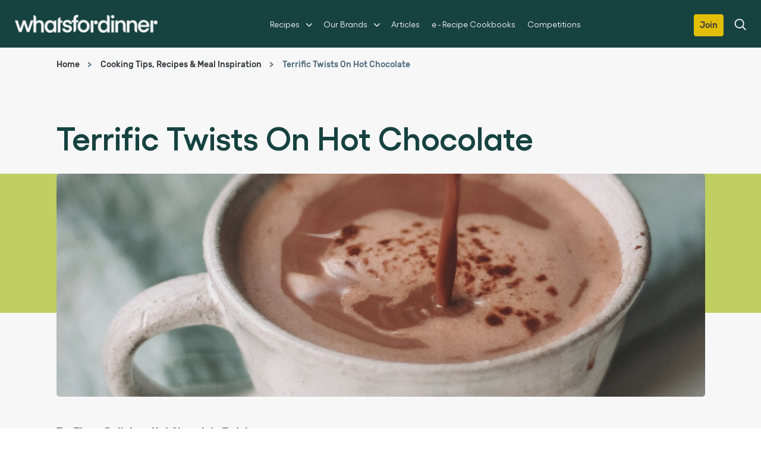

--- FILE ---
content_type: text/css; charset=utf-8
request_url: https://www.whatsfordinner.co.za/static/3d75a7cc11d5ac4dc2fa53f93f4d325bc38a07b62eb97298b6747b6ddf76c9e8/css/searchinput--whatsfordinner.css
body_size: 5396
content:
/* Version=4.24.0,Timestamp=2025-12-11T08:10:53.195Z */

@charset "utf-8";html{-webkit-text-size-adjust:100%;line-height:1.15}main{display:block}h1{font-size:2em;margin:0.67em 0}hr{box-sizing:content-box;height:0;overflow:visible}pre{font-family:monospace,monospace;font-size:1em}a{background-color:transparent}abbr[title]{border-bottom:none;text-decoration:underline;text-decoration:underline dotted}b,strong{font-weight:bolder}code,kbd,samp{font-family:monospace,monospace;font-size:1em}small{font-size:80%}sub,sup{font-size:75%;line-height:0;position:relative;vertical-align:baseline}sub{bottom:-0.25em}sup{top:-0.5em}img{border-style:none}button,input,optgroup,select,textarea{font-family:inherit;font-size:100%;line-height:1.15;margin:0}button,input{overflow:visible}button,select{text-transform:none}[type=button],[type=reset],[type=submit],button{-webkit-appearance:button}[type=button]::-moz-focus-inner,[type=reset]::-moz-focus-inner,[type=submit]::-moz-focus-inner,button::-moz-focus-inner{border-style:none;padding:0}[type=button]:-moz-focusring,[type=reset]:-moz-focusring,[type=submit]:-moz-focusring,button:-moz-focusring{outline:1px dotted ButtonText}fieldset{padding:0.35em 0.75em 0.625em}legend{box-sizing:border-box;color:inherit;display:table;max-width:100%;padding:0;white-space:normal}progress{vertical-align:baseline}textarea{overflow:auto}[type=checkbox],[type=radio]{box-sizing:border-box;padding:0}[type=number]::-webkit-inner-spin-button,[type=number]::-webkit-outer-spin-button{height:auto}[type=search]{-webkit-appearance:textfield;outline-offset:-2px}[type=search]::-webkit-search-decoration{-webkit-appearance:none}::-webkit-file-upload-button{-webkit-appearance:button;font:inherit}details{display:block}summary{display:list-item}[hidden],template{display:none}.edit-preview-infinte-fix{height:.0625em;position:relative}.show{display:block}.hide{display:none!important}.modal-search .modal-body .searchbar-container .search-bar input{margin:0;width:100%}.modal-search .modal-body .searchbar-container .search-bar{border:none;display:inline-block;position:relative;width:100%}.modal-search .modal-body .searchbar-container .search-bar input{background-color:#35414b;border:none;border-radius:0;-webkit-box-shadow:none;box-shadow:none;color:#cfd8dc;font-family:Source Sans Pro,sans-serif;font-size:1.5rem;height:auto;margin:0 0 0 1rem;outline:0;padding:1.5rem 0 0;text-align:left;width:calc(100% - 12rem)}.modal-search .modal-body .searchbar-container .search-bar input::-webkit-input-placeholder{color:#cfd8dc}.modal-search .modal-body .searchbar-container .search-bar input::-moz-placeholder{color:#cfd8dc}.modal-search .modal-body .searchbar-container .search-bar input:-ms-input-placeholder{color:#cfd8dc}.modal-search .modal-body .searchbar-container .search-bar input::-ms-input-placeholder{color:#cfd8dc}.modal-search .modal-body .searchbar-container .search-bar input::placeholder{color:#cfd8dc}@media only screen and (min-width:768px){.modal-search .modal-body .searchbar-container .search-bar input{font-size:1.5rem;margin-left:1rem}}@media only screen and (min-width:1024px){.modal-search .modal-body .searchbar-container .search-bar input{font-size:1.5rem;margin-left:1rem}}.modal-search .modal-body .searchbar-container .search-bar hr{display:block}.modal-search .modal-body .searchbar-container .search-bar .search-bar-btn-handler{background-color:#35414b;border:none;font-family:Source Sans Pro,sans-serif;font-size:0;margin:0;padding:0;position:absolute;right:1rem;top:5rem}.modal-search .modal-body .searchbar-container .search-bar .search-bar-btn-handler:before{-webkit-font-smoothing:antialiased;speak:none;color:#fff;content:"";display:block;font-family:icons;font-size:1.2rem;font-style:normal;font-variant:normal;font-weight:400;letter-spacing:2px;line-height:1;text-align:center;text-transform:none;transition:background .3s cubic-bezier(0.55,0,0.1,1) 0s,color .3s cubic-bezier(0.55,0,0.1,1) 0s,opacity .3s cubic-bezier(0.55,0,0.1,1) 0s,transform .3s cubic-bezier(0.55,0,0.1,1) 0s,-webkit-transform .3s cubic-bezier(0.55,0,0.1,1) 0s}@media only screen and (min-width:768px){.modal-search .modal-body .searchbar-container .search-bar .search-bar-btn-handler:before{font-size:1.2rem}}@media only screen and (min-width:1024px){.modal-search .modal-body .searchbar-container .search-bar .search-bar-btn-handler:before{font-size:1.4rem}}@media only screen and (min-width:768px){.modal-search .modal-body .searchbar-container .search-bar .search-bar-btn-handler{top:5.4rem}}@media only screen and (min-width:1024px){.modal-search .modal-body .searchbar-container .search-bar .search-bar-btn-handler{top:6.9rem}}.modal-search .modal-body .searchbar-container .search-bar .search-bar-btn-clear{background-color:#35414b;border:none;display:none;font-family:Source Sans Pro,sans-serif;font-size:0;margin:0;padding:0;position:absolute;right:6rem;top:5rem}@media only screen and (min-width:768px){.modal-search .modal-body .searchbar-container .search-bar .search-bar-btn-clear{top:5rem}}.modal-search .modal-body .searchbar-container .search-bar .search-bar-btn-clear:before{-webkit-font-smoothing:antialiased;speak:none;color:#cfd8dc;content:"";display:block;font-family:icons;font-size:1.2rem;font-style:normal;font-variant:normal;font-weight:400;letter-spacing:2px;line-height:1;text-align:center;text-transform:none;transition:background .3s cubic-bezier(0.55,0,0.1,1) 0s,color .3s cubic-bezier(0.55,0,0.1,1) 0s,opacity .3s cubic-bezier(0.55,0,0.1,1) 0s,transform .3s cubic-bezier(0.55,0,0.1,1) 0s,-webkit-transform .3s cubic-bezier(0.55,0,0.1,1) 0s}@media only screen and (min-width:768px){.modal-search .modal-body .searchbar-container .search-bar .search-bar-btn-clear:before{font-size:1.2rem}}@media only screen and (min-width:1024px){.modal-search .modal-body .searchbar-container .search-bar .search-bar-btn-clear:before{font-size:1.2rem}}@media only screen and (min-width:768px){.modal-search .modal-body .searchbar-container .search-bar .search-bar-btn-clear{top:5.4rem}}@media only screen and (min-width:1024px){.modal-search .modal-body .searchbar-container .search-bar .search-bar-btn-clear{right:8rem;top:7rem}}.modal-search .modal-body .searchbar-result{padding:0}.modal-search .modal-body .searchbar .searchbar-result-container,.modal-search .modal-body .searchbar-result{max-width:100%;overflow-y:auto;top:60px;-webkit-transition:opacity 1s cubic-bezier(0.55,0,0.1,1) 0s;transition:opacity 1s cubic-bezier(0.55,0,0.1,1) 0s;width:100%}.modal-search .modal-body .searchbar .searchbar-result-container{padding:20px 0}.modal-search .modal-body .searchbar .searchbar-result-container .search-result-tagline{color:#fff;font-size:1.7rem;margin-bottom:2rem}@media only screen and (min-width:768px){.modal-search .modal-body .searchbar .searchbar-result-container .search-result-tagline{font-size:1.7rem;margin-bottom:1.5rem}}@media only screen and (min-width:1024px){.modal-search .modal-body .searchbar .searchbar-result-container .search-result-tagline{font-size:2rem;margin-bottom:1.5rem}}.modal-search .modal-body .searchbar-items{color:#cfd8dc;cursor:pointer;font-family:Source Sans Pro,sans-serif;font-size:1.5rem;font-weight:400;padding:0}@media only screen and (min-width:768px){.modal-search .modal-body .searchbar-items{font-size:1.5rem}}@media only screen and (min-width:1024px){.modal-search .modal-body .searchbar-items{font-size:1.5rem}}.modal-search .modal-body .searchbar-items:hover{text-decoration:underline;text-decoration-color:#cfd8dc;text-underline-offset:3px}.modal-search .modal-body .searchbar-itemTitle{margin:1rem 0}.modal-search .modal-body .cmp-search__item--is-focused .searchbar-itemTitle{text-decoration:underline;text-decoration-color:#fff;text-underline-offset:3px}.modal-search .modal-body .searchbar .searchbar-result-predefined{padding:0}.modal-search .modal-body .searchbar-itemTitle .search-text-b{font-weight:700}.modal-search{background:#35414b;bottom:0;display:none;height:100%;left:0;opacity:-0.1;overflow-y:auto;padding:2rem;position:fixed;top:0;-webkit-transition:opacity 300ms ease;transition:opacity 300ms ease;width:100%;z-index:1001}@media only screen and (min-width:768px){.modal-search{padding:2rem}}@media only screen and (min-width:1024px){.modal-search{padding:3rem 4rem}}.modal-search .modal-header{float:right;margin:0 0 1rem}@media only screen and (min-width:768px){.modal-search .modal-header{margin:0 0 1rem}}@media only screen and (min-width:1024px){.modal-search .modal-header{margin:0 0 1rem}}.modal-search .modal-header .modal-overlay-close .search-close-icon:before{-webkit-font-smoothing:antialiased;speak:none;color:#cfd8dc;content:"";display:inline-block;font-family:icons;font-size:1.2rem;font-style:normal;font-variant:normal;font-weight:400;letter-spacing:2px;line-height:1;margin-top:2px;text-align:center;text-transform:none;transition:background .3s cubic-bezier(0.55,0,0.1,1) 0s,color .3s cubic-bezier(0.55,0,0.1,1) 0s,opacity .3s cubic-bezier(0.55,0,0.1,1) 0s,transform .3s cubic-bezier(0.55,0,0.1,1) 0s,-webkit-transform .3s cubic-bezier(0.55,0,0.1,1) 0s}@media only screen and (min-width:768px){.modal-search .modal-header .modal-overlay-close .search-close-icon:before{font-size:1.2rem}}@media only screen and (min-width:1024px){.modal-search .modal-header .modal-overlay-close .search-close-icon:before{font-size:1.2rem}}.modal-search .modal-header .modal-overlay-close{-webkit-box-pack:center;-ms-flex-pack:center;background-color:#35414b;border:none;display:-webkit-box;display:-ms-flexbox;display:flex;justify-content:center}.modal-search .modal-header .modal-overlay-close .search-close-text{-ms-flex-item-align:center;align-self:center;color:#cfd8dc;font-size:1.5rem;margin-left:.6rem}@media only screen and (min-width:1024px){.modal-search .modal-header .modal-overlay-close .search-close-text{font-size:1.6rem}}.modal-search .modal-body{padding:0}@media only screen and (min-width:768px){.modal-search .modal-body{padding:0}}@media only screen and (min-width:1024px){.modal-search .modal-body{padding:0}}.modal-search .modal-body .searchbar-container{margin:1rem}@media only screen and (min-width:768px){.modal-search .modal-body .searchbar-container{margin:1rem}}@media only screen and (min-width:1024px){.modal-search .modal-body .searchbar-container{margin:6rem;width:inherit}}.search-toggle{-webkit-box-orient:horizontal;-webkit-box-direction:normal;-webkit-box-pack:center;-ms-flex-pack:center;background-color:#fff;border:none;border-radius:0;cursor:pointer;display:-webkit-box;display:-ms-flexbox;display:flex;-ms-flex-direction:row;flex-direction:row;justify-content:center}.search-toggle .search-toggle-text{-ms-flex-item-align:center;align-self:center;color:#35414b;display:inline-block;font-size:1.6rem;font-weight:600;margin-left:1rem}@media only screen and (min-width:1024px){.search-toggle .search-toggle-text{display:block}}@media only screen and (max-width:768px){.search-toggle .search-toggle-text{clip:rect(0 0 0 0);border:0;height:1px;margin:-1px;overflow:hidden;padding:0;position:absolute;width:1px}}.modal-search .modal-header .modal-overlay-close .search-close-icon{background:transparent}.search-toggle .search-toggle-icon:before{-webkit-font-smoothing:antialiased;speak:none;color:#35414b;content:"";display:inline-block;font-family:icons;font-size:1.6rem;font-style:normal;font-variant:normal;font-weight:400;font-weight:600;margin-top:2px;text-align:center;text-transform:none;transition:background .3s cubic-bezier(0.55,0,0.1,1) 0s,color .3s cubic-bezier(0.55,0,0.1,1) 0s,opacity .3s cubic-bezier(0.55,0,0.1,1) 0s,transform .3s cubic-bezier(0.55,0,0.1,1) 0s,-webkit-transform .3s cubic-bezier(0.55,0,0.1,1) 0s}@media only screen and (min-width:768px){.search-toggle .search-toggle-icon:before{font-size:1.6rem}}@media only screen and (min-width:1024px){.search-toggle .search-toggle-icon:before{font-size:1.6rem}}.modal-search .modal-body .searchbar-container .search-bar .search-headline{color:#fff;font-size:2rem;margin:1rem 0}@media only screen and (min-width:768px){.modal-search .modal-body .searchbar-container .search-bar .search-headline{font-size:2.5rem}}@media only screen and (min-width:1024px){.modal-search .modal-body .searchbar-container .search-bar .search-headline{font-size:3.5rem;margin:1rem 0}}.modal-search .modal-body .search-predefined-divider{background-color:#a9adb1;border:none;height:1px;margin:2rem 0}.modal-search .modal-body .searchbar-container .search-bar .search-bar-btn-handler-voice-to-text{background-color:transparent;border:none;bottom:16px;height:30px;position:absolute;right:4.7rem;width:30px}@media only screen and (max-width:768px){.modal-search .modal-body .searchbar-container .search-bar .search-bar-btn-handler-voice-to-text{right:3.2rem}}.modal-search .modal-body .searchbar-container .search-bar .search-bar-btn-handler-voice-to-text .search-mic-icon{position:relative}.modal-search .modal-body .searchbar-container .search-bar .search-bar-btn-handler-voice-to-text .search-mic-icon:before{-webkit-font-smoothing:antialiased;speak:none;color:#fff;content:"";display:block;font-family:Material Icons;font-size:2.3rem;font-style:normal;font-variant:normal;font-weight:400;left:-3px;line-height:1;padding:0;position:relative;text-align:center;text-transform:none}@media only screen and (max-width:768px){.modal-search .modal-body .searchbar-container .search-bar .search-bar-btn-handler-voice-to-text .search-mic-icon:before{font-size:1.8rem;left:0}}.modal-search .modal-body .searchbar-container .search-bar .search-bar-btn-handler-voice-to-text.listening .search-mic-icon:after{-webkit-animation:listening 2000ms infinite forwards;animation:listening 2000ms infinite forwards;background-color:hsla(220,9%,87%,.2);border-radius:100%;content:"";height:30px;left:-15px;position:absolute;top:-5px;width:30px;z-index:-1}.center-h h1,.center-h h2,.center-h h3,.center-h h4,.center-h h5,.center-h h6,.center-p p{text-align:center}*,:after,:before{-webkit-box-sizing:border-box;box-sizing:border-box}html{font-size:62.5%;scroll-behavior:smooth}body{background:#fff;color:#000;font-family:Source Sans Pro,sans-serif;font-size:1.6rem;line-height:1.5;margin:0}a{color:#413f47}p{font-weight:300;line-height:1.6;margin-block:.75rem}h1,h2,h3,h4,h5,h6{font-family:"Source Serif Pro",serif;margin-block:0}button,input,optgroup,select,textarea{font:inherit}img{height:auto;max-width:100%;vertical-align:middle}button{cursor:pointer}.neutralize-pre-tag pre{white-space:normal}.components{padding-bottom:0;padding-left:0}.components:after{clear:both;content:"";display:table}@media only screen and (min-width:500px){.components{padding-bottom:0;padding-left:0}}@media only screen and (min-width:768px){.components{padding-bottom:0;padding-left:0}}@media only screen and (min-width:1024px){.components{padding-bottom:0;padding-left:0}}@media only screen and (min-width:1336px){.components{padding-bottom:0;padding-left:0}}.component{margin-top:0;position:relative}.component:after{clear:both;content:"";display:table}@media only screen and (min-width:500px){.component{margin-top:0}}@media only screen and (min-width:768px){.component{margin-top:0}}@media only screen and (min-width:1024px){.component{margin-top:0}}@media only screen and (min-width:1336px){.component{margin-top:0}}.component__container{position:relative}.component__container:after{clear:both;content:"";display:table}.component__item{float:left;margin-top:0;padding-right:0}@media only screen and (min-width:500px){.component__item{margin-top:0;padding-right:0}}@media only screen and (min-width:768px){.component__item{margin-top:0;padding-right:0}}@media only screen and (min-width:1024px){.component__item{margin-top:0;padding-right:0}}@media only screen and (min-width:1336px){.component__item{margin-top:0;padding-right:0}}.page{margin:0 auto;position:relative;z-index:1}.responsivegrid{width:100%}.container{padding:0}.aem-GridColumn+.component{float:left}.cmp-ul-sr-only,.sr-only{clip:rect(0,0,0,0);border:0;height:1px;margin:-1px;overflow:hidden;padding:0;position:absolute;white-space:nowrap;width:1px}.button.ot-sdk-show-settings{background-image:url(https://cdn.cookielaw.org/logos/6ce3ca18-a8e8-4e52-80bc-d334afc636e7/c21c1cf4-fe74-4cd5-b038-15d2eb1d0db8/oneTrustLogo.png);background-size:contain;height:40px;padding:0;text-indent:-10000px;width:40px}h1,h2,h3,h4,h5,h6,legend{font-family:"Source Serif Pro",serif;font-weight:400}h1{font-size:4rem}h2{font-size:3.5rem}h3{font-size:3rem}h4,h5,h6{font-family:Source Sans Pro,sans-serif;font-size:2.5rem}@font-face{font-display:swap;font-family:icons;font-style:normal;font-weight:400;src:url(../resources/fonts/icons.eot);src:local("icons"),url(../resources/fonts/icons.eot?#iefix) format("embedded-opentype"),url(../resources/fonts/icons.woff) format("woff"),url(../resources/fonts/icons.ttf) format("truetype"),url(../resources/fonts/icons.svg#icons) format("svg")}@-webkit-keyframes slideOut{to{opacity:1;-webkit-transform:translateY(1rem);transform:translateY(1rem)}0%{opacity:0;-webkit-transform:translateY(0rem);transform:translateY(0rem)}}@keyframes slideOut{to{opacity:1;-webkit-transform:translateY(1rem);transform:translateY(1rem)}0%{opacity:0;-webkit-transform:translateY(0rem);transform:translateY(0rem)}}@-webkit-keyframes slideInLeft{0%{-webkit-transform:translate3d(-100%,0,0);transform:translate3d(-100%,0,0);visibility:visible}to{-webkit-transform:translateZ(0);transform:translateZ(0)}}@keyframes slideInLeft{0%{-webkit-transform:translate3d(-100%,0,0);transform:translate3d(-100%,0,0);visibility:visible}to{-webkit-transform:translateZ(0);transform:translateZ(0)}}@font-face{font-display:swap;font-family:Rubik-Regular;font-style:"normal";font-weight:"normal";src:url(../resources/fonts/Rubik-Regular.eot);src:url(../resources/fonts/Rubik-Regular.eot?#iefix) format("embedded-opentype"),url(../resources/fonts/Rubik-Regular.woff2) format("woff2"),url(../resources/fonts/Rubik-Regular.woff) format("woff"),url(../resources/fonts/Rubik-Regular.ttf) format("truetype"),url(../resources/fonts/Rubik-Regular.svg) format("svg")}@font-face{font-display:swap;font-family:Rubik-Medium;font-style:"normal";font-weight:"normal";src:url(../resources/fonts/Rubik-Medium.eot);src:url(../resources/fonts/Rubik-Medium.eot?#iefix) format("embedded-opentype"),url(../resources/fonts/Rubik-Medium.woff2) format("woff2"),url(../resources/fonts/Rubik-Medium.woff) format("woff"),url(../resources/fonts/Rubik-Medium.ttf) format("truetype"),url(../resources/fonts/Rubik-Medium.svg) format("svg")}@font-face{font-display:swap;font-family:Rubik-Bold;font-style:"normal";font-weight:"normal";src:url(../resources/fonts/Rubik-Bold.eot);src:url(../resources/fonts/Rubik-Bold.eot?#iefix) format("embedded-opentype"),url(../resources/fonts/Rubik-Bold.woff2) format("woff2"),url(../resources/fonts/Rubik-Bold.woff) format("woff"),url(../resources/fonts/Rubik-Bold.ttf) format("truetype"),url(../resources/fonts/Rubik-Bold.svg) format("svg")}@font-face{font-display:swap;font-family:Gellix-Regular;font-style:"normal";font-weight:"normal";src:url(../resources/fonts/Gellix-Regular.eot);src:url(../resources/fonts/Gellix-Regular.eot?#iefix) format("embedded-opentype"),url(../resources/fonts/Gellix-Regular.woff2) format("woff2"),url(../resources/fonts/Gellix-Regular.woff) format("woff"),url(../resources/fonts/Gellix-Regular.ttf) format("truetype"),url(../resources/fonts/Gellix-Regular.svg) format("svg")}@font-face{font-display:swap;font-family:Gellix-Medium;font-style:"normal";font-weight:"normal";src:url(../resources/fonts/Gellix-Medium.eot);src:url(../resources/fonts/Gellix-Medium.eot?#iefix) format("embedded-opentype"),url(../resources/fonts/Gellix-Medium.woff2) format("woff2"),url(../resources/fonts/Gellix-Medium.woff) format("woff"),url(../resources/fonts/Gellix-Medium.ttf) format("truetype"),url(../resources/fonts/Gellix-Medium.svg) format("svg")}@font-face{font-display:swap;font-family:Gellix-Semibold;font-style:"normal";font-weight:"normal";src:url(../resources/fonts/Gellix-SemiBold.eot);src:url(../resources/fonts/Gellix-SemiBold.eot?#iefix) format("embedded-opentype"),url(../resources/fonts/Gellix-SemiBold.woff2) format("woff2"),url(../resources/fonts/Gellix-SemiBold.woff) format("woff"),url(../resources/fonts/Gellix-SemiBold.ttf) format("truetype"),url(../resources/fonts/Gellix-SemiBold.svg) format("svg")}@font-face{font-display:swap;font-family:Gellix-Bold;font-style:"normal";font-weight:"normal";src:url(../resources/fonts/Gellix-Bold.eot);src:url(../resources/fonts/Gellix-Bold.eot?#iefix) format("embedded-opentype"),url(../resources/fonts/Gellix-Bold.woff2) format("woff2"),url(../resources/fonts/Gellix-Bold.woff) format("woff"),url(../resources/fonts/Gellix-Bold.ttf) format("truetype"),url(../resources/fonts/Gellix-Bold.svg) format("svg")}@font-face{font-display:swap;font-family:Filson-Soft-Bold;font-style:"normal";font-weight:"normal";src:url(../resources/fonts/FilsonSoft-Bold.eot);src:url(../resources/fonts/FilsonSoft-Bold.eot?#iefix) format("embedded-opentype"),url(../resources/fonts/FilsonSoft-Bold.woff2) format("woff2"),url(../resources/fonts/FilsonSoft-Bold.woff) format("woff"),url(../resources/fonts/FilsonSoft-Bold.ttf) format("truetype"),url(../resources/fonts/FilsonSoft-Bold.svg) format("svg")}@font-face{font-display:swap;font-family:Filson-Soft-Regular;font-style:"normal";font-weight:"normal";src:url(../resources/fonts/FilsonSoftRegular.eot);src:url(../resources/fonts/FilsonSoftRegular.eot?#iefix) format("embedded-opentype"),url(../resources/fonts/FilsonSoftRegular.woff2) format("woff2"),url(../resources/fonts/FilsonSoftRegular.woff) format("woff"),url(../resources/fonts/FilsonSoftRegular.ttf) format("truetype"),url(../resources/fonts/FilsonSoftRegular.svg) format("svg")}@font-face{font-display:swap;font-family:Brandon-Grotesque;font-style:"normal";font-weight:"normal";src:url(../resources/fonts/BrandonGrotesque-Bold.eot);src:url(../resources/fonts/BrandonGrotesque-Bold.eot?#iefix) format("embedded-opentype"),url(../resources/fonts/BrandonGrotesque-Bold.woff2) format("woff2"),url(../resources/fonts/BrandonGrotesque-Bold.woff) format("woff"),url(../resources/fonts/BrandonGrotesque-Bold.ttf) format("truetype"),url(../resources/fonts/BrandonGrotesque-Bold.svg) format("svg")}@font-face{font-display:swap;font-family:Brandon-Grotesque-Regular;font-style:"normal";font-weight:"normal";src:url(../resources/fonts/BrandonGrotesque-Regular.eot);src:url(../resources/fonts/BrandonGrotesque-Regular.eot?#iefix) format("embedded-opentype"),url(../resources/fonts/BrandonGrotesque-Regular.woff2) format("woff2"),url(../resources/fonts/BrandonGrotesque-Regular.woff) format("woff"),url(../resources/fonts/BrandonGrotesque-Regular.ttf) format("truetype"),url(../resources/fonts/BrandonGrotesque-Regular.svg) format("svg")}@font-face{font-display:swap;font-family:Trebuchet MS;font-style:"normal";font-weight:"normal";src:url(../resources/fonts/TrebuchetMS.eot);src:url(../resources/fonts/TrebuchetMS.eot?#iefix) format("embedded-opentype"),url(../resources/fonts/TrebuchetMS.woff2) format("woff2"),url(../resources/fonts/TrebuchetMS.woff) format("woff"),url(../resources/fonts/TrebuchetMS.ttf) format("truetype"),url(../resources/fonts/TrebuchetMS.svg) format("svg")}@font-face{font-display:swap;font-family:Bebas Neue;font-style:"normal";font-weight:"normal";src:url(../resources/fonts/BebasNeue-Regular.eot);src:url(../resources/fonts/BebasNeue-Regular.eot?#iefix) format("embedded-opentype"),url(../resources/fonts/BebasNeue-Regular.woff2) format("woff2"),url(../resources/fonts/BebasNeue-Regular.woff) format("woff"),url(../resources/fonts/BebasNeue-Regular.ttf) format("truetype"),url(../resources/fonts/BebasNeue-Regular.svg) format("svg")}@font-face{font-display:swap;font-family:Eight Days A Week;font-style:"normal";font-weight:"normal";src:url(../resources/fonts/EightDaysAWeek.eot);src:url(../resources/fonts/EightDaysAWeek.eot?#iefix) format("embedded-opentype"),url(../resources/fonts/EightDaysAWeek.woff2) format("woff2"),url(../resources/fonts/EightDaysAWeek.woff) format("woff"),url(../resources/fonts/EightDaysAWeek.ttf) format("truetype"),url(../resources/fonts/EightDaysAWeek.svg) format("svg")}.wfd-primary-navigation .searchinput.searchbar .searchbar-button .search-toggle .search-toggle-text{color:inherit;font-size:medium;font-weight:400}.modal-search .modal-body .searchbar-container .search-bar input.tabFocus{border:1px solid #fff}.modal-search .modal-body .searchbar-container .search-bar.voice-to-text-enabled .search-bar-btn-clear{right:7rem}@media only screen and (min-width:1024px){.modal-search .modal-body .searchbar-container .search-bar.voice-to-text-enabled .search-bar-btn-clear{right:10rem}}.modal-search .modal-body .searchbar-container .search-bar .search-bar-btn-handler-voice-to-text .search-result-label{display:none}.modal-search .modal-body .searchbar-container .search-bar .search-bar-btn-handler-voice-to-text:disabled{cursor:default;opacity:.5}.modal-search .modal-body .reader-search{clip:rect(1px,1px,1px,1px);border:0;clip-path:inset(0 0 99.9% 99.9%);height:1px;overflow:hidden;padding:0;position:absolute;width:1px}.modal-search .modal-body .no-search-results{border:2px solid red}.search-input-only .modal-search .modal-body .searchbar-container .search-bar .search-bar-btn-handler-voice-to-text .search-mic-icon:before{color:gray}.search-input-only .modal-search .modal-body .searchbar-container .search-bar .search-bar-btn-handler-voice-to-text .search-mic-icon:after{z-index:0}.modal-body .searchbar .voice-search-message{color:#cfd8dc;font-size:1.5rem}@-webkit-keyframes listening{0%{-webkit-transform:scale(1.5);transform:scale(1.5)}25%{-webkit-transform:scale(1.3);transform:scale(1.3)}50%{-webkit-transform:scale(1.5);transform:scale(1.5)}75%{-webkit-transform:scale(1.3);transform:scale(1.3)}to{-webkit-transform:scale(1.5);transform:scale(1.5)}}@keyframes listening{0%{-webkit-transform:scale(1.5);transform:scale(1.5)}25%{-webkit-transform:scale(1.3);transform:scale(1.3)}50%{-webkit-transform:scale(1.5);transform:scale(1.5)}75%{-webkit-transform:scale(1.3);transform:scale(1.3)}to{-webkit-transform:scale(1.5);transform:scale(1.5)}}.search-input-only{padding:0 1rem 3.75rem}.search-input-only .searchbar-button{display:none}.search-input-only .modal-search{background:#fff;display:block;height:auto;opacity:1;position:relative;width:100%;z-index:auto}.search-input-only .modal-search .modal-body .searchbar-container .search-bar .search-headline,.search-input-only .modal-search .modal-header{display:none}.search-input-only .modal-search .modal-body{max-width:1200px}.search-input-only .modal-search .modal-body .searchbar-container{width:100%}.search-input-only .modal-search .modal-body .searchbar-container .search-bar{border-radius:5px;-webkit-box-shadow:-2px 4px 8px 0 rgba(0,0,0,.15);box-shadow:-2px 4px 8px 0 rgba(0,0,0,.15)}.search-input-only .modal-search .modal-body .searchbar-container .search-bar input{background:#fff;border:1px solid transparent;border-radius:5px 0 0 5px;color:#000;font-size:2rem;height:80px}.search-input-only .modal-search .modal-body .searchbar-container .search-bar input:active,.search-input-only .modal-search .modal-body .searchbar-container .search-bar input:focus{border:3px solid #413f47}@media screen and (max-width:991px){.search-input-only .modal-search .modal-body .searchbar-container .search-bar input{font-size:1rem}}.search-input-only .modal-search .modal-body .searchbar-container .search-bar .search-bar-btn-handler{background:#fff;height:80px;top:0}.search-input-only .modal-search .modal-body .searchbar-container .search-bar .search-bar-btn-handler:before{color:gray;height:1.5rem;width:1.5rem}@media screen and (max-width:767px){.search-input-only .modal-search .modal-body .searchbar-container .search-bar .search-bar-btn-handler:before{height:2.5rem;width:2.5rem}}.search-input-only .modal-search .modal-body .searchbar-container .search-bar .search-bar-btn-handler{border-radius:0 5px 5px 0;font-size:1.25rem}@media screen and (max-width:767px){.search-input-only .modal-search .modal-body .searchbar-container .search-bar .search-bar-btn-handler{font-size:0;width:80px}}.search-input-only .modal-search .modal-body .searchbar-container .search-bar .search-bar-btn-clear{display:none}.wfd-primary-navigation .searchinput.searchbar .searchbar-button{height:25px;right:15px;top:28px;-webkit-transform:none;transform:none;width:25px;z-index:999}@media only screen and (min-width:768px){.wfd-primary-navigation .searchinput.searchbar .searchbar-button{height:auto;position:absolute;right:15px;top:28px;-webkit-transform:none;transform:none;width:auto;z-index:999}}@media only screen and (min-width:992px){.wfd-primary-navigation .searchinput.searchbar .searchbar-button{height:auto;position:static;right:auto;top:auto;-webkit-transform:none;transform:none;width:auto}}.wfd-primary-navigation .searchinput.searchbar .searchbar-button .search-toggle{-webkit-box-align:center;-ms-flex-align:center;-webkit-box-pack:center;-ms-flex-pack:center;align-items:center;background:transparent;height:25px;justify-content:center;padding:0;width:25px}@media only screen and (min-width:768px){.wfd-primary-navigation .searchinput.searchbar .searchbar-button .search-toggle{height:auto;padding:0;width:auto}}.wfd-primary-navigation .searchinput.searchbar .searchbar-button .search-toggle:focus-visible{background:transparent;border:none;outline:2px solid #f7f7f7;outline-offset:1px}.wfd-primary-navigation .searchinput.searchbar .searchbar-button .search-toggle .search-toggle-icon{-webkit-box-pack:center;-ms-flex-pack:center;-webkit-box-align:center;-ms-flex-align:center;align-items:center;background:none;border:none;display:-webkit-box;display:-ms-flexbox;display:flex;height:25px;justify-content:center;position:relative;width:25px}@media only screen and (min-width:768px){.wfd-primary-navigation .searchinput.searchbar .searchbar-button .search-toggle .search-toggle-icon{border:none;display:none}}.wfd-primary-navigation .searchinput.searchbar .searchbar-button .search-toggle .search-toggle-icon:before{background:url("[data-uri]") no-repeat;background-size:cover;content:"";display:inline-block;height:25px;margin:0;position:unset;width:25px}@media only screen and (min-width:768px){.wfd-primary-navigation .searchinput.searchbar .searchbar-button .search-toggle .search-toggle-icon:before{content:none;display:none}}.wfd-primary-navigation .searchinput.searchbar .searchbar-button .search-toggle .search-toggle-text{-webkit-box-align:center;-ms-flex-align:center;align-items:center;font-size:0rem;position:relative}@media only screen and (min-width:768px){.wfd-primary-navigation .searchinput.searchbar .searchbar-button .search-toggle .search-toggle-text{-webkit-box-orient:horizontal;-webkit-box-direction:normal;-webkit-box-pack:center;-ms-flex-pack:center;-webkit-box-align:center;-ms-flex-align:center;-webkit-box-pack:left;-ms-flex-pack:left;align-items:center;background-color:transparent;border:none;border-radius:0;display:-webkit-box;display:-ms-flexbox;display:flex;-ms-flex-direction:row;flex-direction:row;font-size:1rem;font-size:0;gap:0;height:auto;justify-content:center;justify-content:left;line-height:normal;margin:0;min-width:auto;padding:0;width:100%}}@media only screen and (min-width:992px){.wfd-primary-navigation .searchinput.searchbar .searchbar-button .search-toggle .search-toggle-text{-webkit-box-pack:end;-ms-flex-pack:end;font-size:0;justify-content:flex-end}}@media only screen and (min-width:1366px){.wfd-primary-navigation .searchinput.searchbar .searchbar-button .search-toggle .search-toggle-text{-webkit-box-orient:horizontal;-webkit-box-direction:reverse;color:#f7f7f7;-ms-flex-direction:row-reverse;flex-direction:row-reverse;font-family:Gellix-Regular,sans-serif;font-size:.875rem;gap:10px}}.wfd-primary-navigation .searchinput.searchbar .searchbar-button .search-toggle .search-toggle-text:after{background:url("[data-uri]") no-repeat;background-size:cover;content:"";display:inline-block;display:none;height:22px;position:unset;width:22px}@media only screen and (min-width:768px){.wfd-primary-navigation .searchinput.searchbar .searchbar-button .search-toggle .search-toggle-text:after{display:block}}.searchinput.searchbar .modal-search{background:#fff;padding:0;z-index:9999}.searchinput.searchbar .modal-search .modal-header .modal-overlay-close{background-color:transparent}.searchinput.searchbar .modal-search .modal-header .modal-overlay-close .search-close-icon:before{color:#164240;position:absolute;right:2rem;top:3rem}@media only screen and (min-width:768px){.searchinput.searchbar .modal-search .modal-header .modal-overlay-close .search-close-icon:before{font-size:1.2rem;right:2rem;top:3.5rem}}@media only screen and (min-width:992px){.searchinput.searchbar .modal-search .modal-header .modal-overlay-close .search-close-icon:before{right:5rem;top:3.5rem}}@media only screen and (min-width:1220px){.searchinput.searchbar .modal-search .modal-header .modal-overlay-close .search-close-icon:before{right:9rem;top:3.5rem}}.searchinput.searchbar .modal-search .modal-header .modal-overlay-close .search-close-text{display:none}.searchinput.searchbar .modal-search .modal-body{margin:83px auto 0;padding:0 20px}@media only screen and (min-width:768px){.searchinput.searchbar .modal-search .modal-body{margin-top:85px}}@media only screen and (min-width:992px){.searchinput.searchbar .modal-search .modal-body{max-width:900px}}@media only screen and (min-width:1140px){.searchinput.searchbar .modal-search .modal-body{max-width:1200px}}.searchinput.searchbar .modal-search .modal-body .search-result-input .searchbar-container{margin:0}.searchinput.searchbar .modal-search .modal-body .search-result-input .searchbar-container .search-bar form{position:relative}.searchinput.searchbar .modal-search .modal-body .search-result-input .searchbar-container .search-bar form .search-headline{display:none}.searchinput.searchbar .modal-search .modal-body .search-result-input .searchbar-container .search-bar form .search-bar-input{background-color:transparent;color:#164240;font-family:Gellix-Medium,sans-serif;font-size:1.25rem;left:3rem;margin:0;padding:20px 0;position:absolute;top:-3.5rem}@media only screen and (min-width:768px){.searchinput.searchbar .modal-search .modal-body .search-result-input .searchbar-container .search-bar form .search-bar-input{top:-3.5rem}}@media only screen and (min-width:992px){.searchinput.searchbar .modal-search .modal-body .search-result-input .searchbar-container .search-bar form .search-bar-input{left:3rem;right:0;top:-4rem}}@media only screen and (min-width:1220px){.searchinput.searchbar .modal-search .modal-body .search-result-input .searchbar-container .search-bar form .search-bar-input{left:2rem;top:-4.5rem}}.searchinput.searchbar .modal-search .modal-body .search-result-input .searchbar-container .search-bar form .search-bar-input::-webkit-input-placeholder{color:#164240;display:block;font-family:Gellix-Medium,sans-serif;font-size:1.25rem}.searchinput.searchbar .modal-search .modal-body .search-result-input .searchbar-container .search-bar form .search-bar-input::-moz-placeholder{color:#164240;display:block;font-family:Gellix-Medium,sans-serif;font-size:1.25rem}.searchinput.searchbar .modal-search .modal-body .search-result-input .searchbar-container .search-bar form .search-bar-input:-ms-input-placeholder{color:#164240;display:block;font-family:Gellix-Medium,sans-serif;font-size:1.25rem}.searchinput.searchbar .modal-search .modal-body .search-result-input .searchbar-container .search-bar form .search-bar-input::-ms-input-placeholder{color:#164240;display:block;font-family:Gellix-Medium,sans-serif;font-size:1.25rem}.searchinput.searchbar .modal-search .modal-body .search-result-input .searchbar-container .search-bar form .search-bar-input::placeholder{color:#164240;display:block;font-family:Gellix-Medium,sans-serif;font-size:1.25rem}.searchinput.searchbar .modal-search .modal-body .search-result-input .searchbar-container .search-bar form hr{color:#95979c}.searchinput.searchbar .modal-search .modal-body .search-result-input .searchbar-container .search-bar form .search-bar-btn-handler:before{background:none;color:#1c697a;font-size:1.5rem;position:absolute;right:21.5rem;top:-7.5rem}@media only screen and (min-width:768px){.searchinput.searchbar .modal-search .modal-body .search-result-input .searchbar-container .search-bar form .search-bar-btn-handler:before{right:43rem;top:-8rem}}@media only screen and (min-width:992px){.searchinput.searchbar .modal-search .modal-body .search-result-input .searchbar-container .search-bar form .search-bar-btn-handler:before{font-size:1.2rem;right:54rem;top:-9.5rem}}@media only screen and (min-width:1220px){.searchinput.searchbar .modal-search .modal-body .search-result-input .searchbar-container .search-bar form .search-bar-btn-handler:before{right:73rem;top:-10rem}}.searchinput.searchbar .modal-search .modal-body .search-result-input .searchbar-container .search-bar form .search-bar-btn-clear{display:none!important}.searchinput.searchbar .modal-search .modal-body .search-result-input .searchbar-container .searchbar-result-container-wrapper{padding:0}.searchinput.searchbar .modal-search .modal-body .search-result-input .searchbar-container .searchbar-result-container-wrapper .searchbar-result-container .search-result-tagline{color:#164240;font-family:Gellix-Medium,sans-serif;font-size:1.875rem;margin-bottom:0;padding:10px 0 30px;position:unset}.searchinput.searchbar .modal-search .modal-body .search-result-input .searchbar-container .searchbar-result-container-wrapper .searchbar-result-container .searchbar-result .searchbar-items:hover{text-decoration:underline;text-underline-offset:3px}.searchinput.searchbar .modal-search .modal-body .search-result-input .searchbar-container .searchbar-result-container-wrapper .searchbar-result-container .searchbar-result .searchbar-items .searchbar-itemTitle{color:#164240;font-family:Gellix-Medium,sans-serif;font-size:1rem;font-weight:400;text-decoration:none}.searchinput.home-search{display:none}@media only screen and (min-width:992px){.searchinput.home-search{display:-webkit-box;display:-ms-flexbox;display:flex}}.searchinput.home-search .searchbar-button{display:none}.searchinput.home-search .modal-search{background:transparent;display:block;opacity:1;overflow-y:visible;padding:0px;position:relative}.searchinput.home-search .modal-search .modal-header .modal-overlay-close{display:none}.searchinput.home-search .modal-search .modal-body{margin-top:0px;max-width:100%}.searchinput.home-search .modal-search .modal-body .search-result-input .searchbar-container{-webkit-box-align:center;-ms-flex-align:center;align-items:center;display:-webkit-box;display:-ms-flexbox;display:flex;margin:0px;overflow-y:initial;width:inherit}.searchinput.home-search .modal-search .modal-body .search-result-input .searchbar-container .search-bar{height:40px}.searchinput.home-search .modal-search .modal-body .search-result-input .searchbar-container .search-bar form{position:absolute;right:0px;width:auto}.searchinput.home-search .modal-search .modal-body .search-result-input .searchbar-container .search-bar form .search-headline{display:none}.searchinput.home-search .modal-search .modal-body .search-result-input .searchbar-container .search-bar form .search-bar-input{background-color:#f7d400;border-radius:100px;font-size:1rem;left:-15%;padding:7px 12px;position:relative;top:32px;width:185px}.searchinput.home-search .modal-search .modal-body .search-result-input .searchbar-container .search-bar form .search-bar-input::-webkit-input-placeholder{color:#000;font-family:Rubik-Medium,sans-serif;font-size:.6875rem}.searchinput.home-search .modal-search .modal-body .search-result-input .searchbar-container .search-bar form .search-bar-input::-moz-placeholder{color:#000;font-family:Rubik-Medium,sans-serif;font-size:.6875rem}.searchinput.home-search .modal-search .modal-body .search-result-input .searchbar-container .search-bar form .search-bar-input:-ms-input-placeholder{color:#000;font-family:Rubik-Medium,sans-serif;font-size:.6875rem}.searchinput.home-search .modal-search .modal-body .search-result-input .searchbar-container .search-bar form .search-bar-input::-ms-input-placeholder{color:#000;font-family:Rubik-Medium,sans-serif;font-size:.6875rem}.searchinput.home-search .modal-search .modal-body .search-result-input .searchbar-container .search-bar form .search-bar-input::placeholder{color:#000;font-family:Rubik-Medium,sans-serif;font-size:.6875rem}.searchinput.home-search .modal-search .modal-body .search-result-input .searchbar-container .search-bar form .search-bar-btn-handler{background-color:transparent;right:30%;top:48px}.searchinput.home-search .modal-search .modal-body .search-result-input .searchbar-container .search-bar form .search-bar-btn-handler:before{color:#000;font-size:1rem;right:-17px;top:-3px}.searchinput.home-search .modal-search .modal-body .search-result-input .searchbar-container .search-bar form hr{border:0px}

--- FILE ---
content_type: text/css; charset=utf-8
request_url: https://www.whatsfordinner.co.za/static/3d75a7cc11d5ac4dc2fa53f93f4d325bc38a07b62eb97298b6747b6ddf76c9e8/css/pagelist--whatsfordinner.css
body_size: 16813
content:
/* Version=4.24.0,Timestamp=2025-12-11T08:10:53.195Z */

@charset "utf-8";html{-webkit-text-size-adjust:100%;line-height:1.15}main{display:block}h1{font-size:2em;margin:0.67em 0}hr{box-sizing:content-box;height:0;overflow:visible}pre{font-family:monospace,monospace;font-size:1em}a{background-color:transparent}abbr[title]{border-bottom:none;text-decoration:underline;text-decoration:underline dotted}b,strong{font-weight:bolder}code,kbd,samp{font-family:monospace,monospace;font-size:1em}small{font-size:80%}sub,sup{font-size:75%;line-height:0;position:relative;vertical-align:baseline}sub{bottom:-0.25em}sup{top:-0.5em}img{border-style:none}button,input,optgroup,select,textarea{font-family:inherit;font-size:100%;line-height:1.15;margin:0}button,input{overflow:visible}button,select{text-transform:none}[type=button],[type=reset],[type=submit],button{-webkit-appearance:button}[type=button]::-moz-focus-inner,[type=reset]::-moz-focus-inner,[type=submit]::-moz-focus-inner,button::-moz-focus-inner{border-style:none;padding:0}[type=button]:-moz-focusring,[type=reset]:-moz-focusring,[type=submit]:-moz-focusring,button:-moz-focusring{outline:1px dotted ButtonText}fieldset{padding:0.35em 0.75em 0.625em}legend{box-sizing:border-box;color:inherit;display:table;max-width:100%;padding:0;white-space:normal}progress{vertical-align:baseline}textarea{overflow:auto}[type=checkbox],[type=radio]{box-sizing:border-box;padding:0}[type=number]::-webkit-inner-spin-button,[type=number]::-webkit-outer-spin-button{height:auto}[type=search]{-webkit-appearance:textfield;outline-offset:-2px}[type=search]::-webkit-search-decoration{-webkit-appearance:none}::-webkit-file-upload-button{-webkit-appearance:button;font:inherit}details{display:block}summary{display:list-item}[hidden],template{display:none}.hide,.preloader{display:none!important}.list.pagelist--variant1 .list__show-more .cmp-button,.list.pagelist--variant2 .list__show-more .cmp-button,.list.related-article--variant2 .list__show-more .cmp-button{background:#2954ff;border:.2rem solid transparent}.list.pagelist--variant1 .list__show-more .cmp-button:hover,.list.pagelist--variant2 .list__show-more .cmp-button:hover,.list.related-article--variant2 .list__show-more .cmp-button:hover{background:#103be6;border:2px solid #2954ff}.pagelist-type-a .apply-filter-button{border:.2rem solid #455a64;border-radius:3rem;color:#455a64}.pagelist-type-a .apply-filter-button:hover{background-color:#455a64;color:#fff}@media only screen and (min-width:768px){.list.cmp-whatsNew-product-v2-left-prioritized,.list.cmp-whatsNew-product-v2-right-prioritized,.list.pagelist--variant1,.list.pagelist--variant2,.list.related-article--variant1,.list.related-article--variant2,.list.related-article--variant3{padding:3rem}}.list.cmp-whatsNew-product-v2-left-prioritized .pagelist-header,.list.cmp-whatsNew-product-v2-right-prioritized .pagelist-header,.list.pagelist--variant1 .pagelist-header,.list.pagelist--variant2 .pagelist-header,.list.related-article--variant1 .pagelist-header,.list.related-article--variant2 .pagelist-header,.list.related-article--variant3 .pagelist-header{-webkit-box-orient:vertical;-webkit-box-direction:normal;display:-webkit-box;display:-ms-flexbox;display:flex;-ms-flex-direction:column;flex-direction:column;margin-bottom:1.6rem;padding:0 1.2rem}@media only screen and (min-width:768px){.list.cmp-whatsNew-product-v2-left-prioritized .pagelist-header,.list.cmp-whatsNew-product-v2-right-prioritized .pagelist-header,.list.pagelist--variant1 .pagelist-header,.list.pagelist--variant2 .pagelist-header,.list.related-article--variant1 .pagelist-header,.list.related-article--variant2 .pagelist-header,.list.related-article--variant3 .pagelist-header{-webkit-box-orient:vertical;-webkit-box-direction:normal;-ms-flex-direction:column;flex-direction:column;padding:0 .8rem}}.list.cmp-whatsNew-product-v2-left-prioritized .pagelist-heading,.list.cmp-whatsNew-product-v2-right-prioritized .pagelist-heading,.list.pagelist--variant1 .pagelist-heading,.list.pagelist--variant2 .pagelist-heading,.list.related-article--variant1 .pagelist-heading,.list.related-article--variant2 .pagelist-heading,.list.related-article--variant3 .pagelist-heading{-webkit-box-orient:vertical;-webkit-box-direction:normal;display:-webkit-box;display:-ms-flexbox;display:flex;-ms-flex-direction:column;flex-direction:column}.list.pagelist--variant1 .list__long-subheading,.list.pagelist--variant2 .list__long-subheading{display:none}.list.cmp-whatsNew-product-v2-left-prioritized .c-page-listing-v2-heading__heading-container,.list.cmp-whatsNew-product-v2-right-prioritized .c-page-listing-v2-heading__heading-container,.list.pagelist--variant1 .c-page-listing-v2-heading__heading-container,.list.pagelist--variant2 .c-page-listing-v2-heading__heading-container,.list.related-article--variant1 .c-page-listing-v2-heading__heading-container,.list.related-article--variant2 .c-page-listing-v2-heading__heading-container,.list.related-article--variant3 .c-page-listing-v2-heading__heading-container{-webkit-box-ordinal-group:3;-ms-flex-order:2;color:#000;font-family:"Source Serif Pro",serif;font-size:2.7rem;font-weight:600;line-height:3.7rem;order:2}@media only screen and (min-width:768px){.list.cmp-whatsNew-product-v2-left-prioritized .c-page-listing-v2-heading__heading-container,.list.cmp-whatsNew-product-v2-right-prioritized .c-page-listing-v2-heading__heading-container,.list.pagelist--variant1 .c-page-listing-v2-heading__heading-container,.list.pagelist--variant2 .c-page-listing-v2-heading__heading-container,.list.related-article--variant1 .c-page-listing-v2-heading__heading-container,.list.related-article--variant2 .c-page-listing-v2-heading__heading-container,.list.related-article--variant3 .c-page-listing-v2-heading__heading-container{font-size:3.6rem;line-height:4.9rem}}.list.cmp-whatsNew-product-v2-left-prioritized .c-page-listing-v2-heading__sub-heading-container,.list.cmp-whatsNew-product-v2-right-prioritized .c-page-listing-v2-heading__sub-heading-container,.list.pagelist--variant1 .c-page-listing-v2-heading__sub-heading-container,.list.pagelist--variant2 .c-page-listing-v2-heading__sub-heading-container,.list.related-article--variant1 .c-page-listing-v2-heading__sub-heading-container,.list.related-article--variant2 .c-page-listing-v2-heading__sub-heading-container,.list.related-article--variant3 .c-page-listing-v2-heading__sub-heading-container{color:#000;font-family:Source Sans Pro,sans-serif;font-size:1.6rem;line-height:2.7rem}.list.cmp-whatsNew-product-v2-left-prioritized .c-page-listing-v2-heading__sub-heading-container p,.list.cmp-whatsNew-product-v2-right-prioritized .c-page-listing-v2-heading__sub-heading-container p,.list.pagelist--variant1 .c-page-listing-v2-heading__sub-heading-container p,.list.pagelist--variant2 .c-page-listing-v2-heading__sub-heading-container p,.list.related-article--variant1 .c-page-listing-v2-heading__sub-heading-container p,.list.related-article--variant2 .c-page-listing-v2-heading__sub-heading-container p,.list.related-article--variant3 .c-page-listing-v2-heading__sub-heading-container p{font-weight:600;margin:0}.list.cmp-whatsNew-product-v2-left-prioritized .list__long-subheading,.list.cmp-whatsNew-product-v2-right-prioritized .list__long-subheading,.list.pagelist--variant1 .list__long-subheading,.list.pagelist--variant2 .list__long-subheading,.list.related-article--variant1 .list__long-subheading,.list.related-article--variant2 .list__long-subheading,.list.related-article--variant3 .list__long-subheading{-webkit-box-ordinal-group:4;-ms-flex-order:3;color:#000;font-size:1.6rem;line-height:2.7rem;margin-top:.5rem;order:3}.list.cmp-whatsNew-product-v2-left-prioritized .list__long-subheading p,.list.cmp-whatsNew-product-v2-right-prioritized .list__long-subheading p,.list.pagelist--variant1 .list__long-subheading p,.list.pagelist--variant2 .list__long-subheading p,.list.related-article--variant1 .list__long-subheading p,.list.related-article--variant2 .list__long-subheading p,.list.related-article--variant3 .list__long-subheading p{font-weight:400;margin:0}.list.cmp-whatsNew-product-v2-left-prioritized .cmp-list,.list.cmp-whatsNew-product-v2-right-prioritized .cmp-list,.list.pagelist--variant1 .cmp-list,.list.pagelist--variant2 .cmp-list,.list.related-article--variant1 .cmp-list,.list.related-article--variant2 .cmp-list,.list.related-article--variant3 .cmp-list{display:-webkit-box;display:-ms-flexbox;display:flex;-ms-flex-wrap:wrap;flex-wrap:wrap;list-style:none;margin:0;padding:0}.list.cmp-whatsNew-product-v2-left-prioritized .cmp-list__item,.list.cmp-whatsNew-product-v2-right-prioritized .cmp-list__item,.list.pagelist--variant1 .cmp-list__item,.list.pagelist--variant2 .cmp-list__item,.list.related-article--variant1 .cmp-list__item,.list.related-article--variant2 .cmp-list__item,.list.related-article--variant3 .cmp-list__item{padding:0 0 1.6rem;width:100%}@media only screen and (min-width:768px){.list.cmp-whatsNew-product-v2-left-prioritized .cmp-list__item,.list.cmp-whatsNew-product-v2-right-prioritized .cmp-list__item,.list.pagelist--variant1 .cmp-list__item,.list.pagelist--variant2 .cmp-list__item,.list.related-article--variant1 .cmp-list__item,.list.related-article--variant2 .cmp-list__item,.list.related-article--variant3 .cmp-list__item{padding:.8rem;width:33.3333%}}.list.cmp-whatsNew-product-v2-left-prioritized .cmp-list__item .cmp-teaser,.list.cmp-whatsNew-product-v2-right-prioritized .cmp-list__item .cmp-teaser,.list.pagelist--variant1 .cmp-list__item .cmp-teaser,.list.pagelist--variant2 .cmp-list__item .cmp-teaser,.list.related-article--variant1 .cmp-list__item .cmp-teaser,.list.related-article--variant2 .cmp-list__item .cmp-teaser,.list.related-article--variant3 .cmp-list__item .cmp-teaser{border:1px solid #cfd8dc;height:100%}.list.cmp-whatsNew-product-v2-left-prioritized .cmp-list__item .cmp-teaser__content,.list.cmp-whatsNew-product-v2-right-prioritized .cmp-list__item .cmp-teaser__content,.list.pagelist--variant1 .cmp-list__item .cmp-teaser__content,.list.pagelist--variant2 .cmp-list__item .cmp-teaser__content,.list.related-article--variant1 .cmp-list__item .cmp-teaser__content,.list.related-article--variant2 .cmp-list__item .cmp-teaser__content,.list.related-article--variant3 .cmp-list__item .cmp-teaser__content{padding:1.2rem}.list.cmp-whatsNew-product-v2-left-prioritized .cmp-list__item .cmp-teaser__pretitle,.list.cmp-whatsNew-product-v2-right-prioritized .cmp-list__item .cmp-teaser__pretitle,.list.pagelist--variant1 .cmp-list__item .cmp-teaser__pretitle,.list.pagelist--variant2 .cmp-list__item .cmp-teaser__pretitle,.list.related-article--variant1 .cmp-list__item .cmp-teaser__pretitle,.list.related-article--variant2 .cmp-list__item .cmp-teaser__pretitle,.list.related-article--variant3 .cmp-list__item .cmp-teaser__pretitle{color:#35414b;font-size:1.2rem;font-weight:600;letter-spacing:.48px;line-height:1.8rem;margin-bottom:.6rem;text-transform:uppercase}.list.cmp-whatsNew-product-v2-left-prioritized .cmp-list__item .cmp-teaser__pretitle p,.list.cmp-whatsNew-product-v2-right-prioritized .cmp-list__item .cmp-teaser__pretitle p,.list.pagelist--variant1 .cmp-list__item .cmp-teaser__pretitle p,.list.pagelist--variant2 .cmp-list__item .cmp-teaser__pretitle p,.list.related-article--variant1 .cmp-list__item .cmp-teaser__pretitle p,.list.related-article--variant2 .cmp-list__item .cmp-teaser__pretitle p,.list.related-article--variant3 .cmp-list__item .cmp-teaser__pretitle p{margin:0}.list.cmp-whatsNew-product-v2-left-prioritized .cmp-list__item .cmp-teaser__title,.list.cmp-whatsNew-product-v2-left-prioritized .cmp-list__item .cmp-teaser__title-link,.list.cmp-whatsNew-product-v2-right-prioritized .cmp-list__item .cmp-teaser__title,.list.cmp-whatsNew-product-v2-right-prioritized .cmp-list__item .cmp-teaser__title-link,.list.pagelist--variant1 .cmp-list__item .cmp-teaser__title,.list.pagelist--variant1 .cmp-list__item .cmp-teaser__title-link,.list.pagelist--variant2 .cmp-list__item .cmp-teaser__title,.list.pagelist--variant2 .cmp-list__item .cmp-teaser__title-link,.list.related-article--variant1 .cmp-list__item .cmp-teaser__title,.list.related-article--variant1 .cmp-list__item .cmp-teaser__title-link,.list.related-article--variant2 .cmp-list__item .cmp-teaser__title,.list.related-article--variant2 .cmp-list__item .cmp-teaser__title-link,.list.related-article--variant3 .cmp-list__item .cmp-teaser__title,.list.related-article--variant3 .cmp-list__item .cmp-teaser__title-link{color:#000;font-family:"Source Serif Pro",serif;font-size:2.1rem;font-weight:600;line-height:2.7rem;text-decoration:none}@media only screen and (min-width:768px){.list.cmp-whatsNew-product-v2-left-prioritized .cmp-list__item .cmp-teaser__title,.list.cmp-whatsNew-product-v2-left-prioritized .cmp-list__item .cmp-teaser__title-link,.list.cmp-whatsNew-product-v2-right-prioritized .cmp-list__item .cmp-teaser__title,.list.cmp-whatsNew-product-v2-right-prioritized .cmp-list__item .cmp-teaser__title-link,.list.pagelist--variant1 .cmp-list__item .cmp-teaser__title,.list.pagelist--variant1 .cmp-list__item .cmp-teaser__title-link,.list.pagelist--variant2 .cmp-list__item .cmp-teaser__title,.list.pagelist--variant2 .cmp-list__item .cmp-teaser__title-link,.list.related-article--variant1 .cmp-list__item .cmp-teaser__title,.list.related-article--variant1 .cmp-list__item .cmp-teaser__title-link,.list.related-article--variant2 .cmp-list__item .cmp-teaser__title,.list.related-article--variant2 .cmp-list__item .cmp-teaser__title-link,.list.related-article--variant3 .cmp-list__item .cmp-teaser__title,.list.related-article--variant3 .cmp-list__item .cmp-teaser__title-link{font-size:2.1rem;font-weight:600;line-height:2.7rem}}.list.cmp-whatsNew-product-v2-left-prioritized .cmp-list__item .cmp-teaser .cmp-teaser__link,.list.cmp-whatsNew-product-v2-right-prioritized .cmp-list__item .cmp-teaser .cmp-teaser__link,.list.pagelist--variant1 .cmp-list__item .cmp-teaser .cmp-teaser__link,.list.pagelist--variant2 .cmp-list__item .cmp-teaser .cmp-teaser__link,.list.related-article--variant1 .cmp-list__item .cmp-teaser .cmp-teaser__link,.list.related-article--variant2 .cmp-list__item .cmp-teaser .cmp-teaser__link,.list.related-article--variant3 .cmp-list__item .cmp-teaser .cmp-teaser__link{text-decoration:none}.list.cmp-whatsNew-product-v2-left-prioritized .cmp-list__item .cmp-teaser__description,.list.cmp-whatsNew-product-v2-right-prioritized .cmp-list__item .cmp-teaser__description,.list.pagelist--variant1 .cmp-list__item .cmp-teaser__description,.list.pagelist--variant2 .cmp-list__item .cmp-teaser__description,.list.related-article--variant1 .cmp-list__item .cmp-teaser__description,.list.related-article--variant2 .cmp-list__item .cmp-teaser__description,.list.related-article--variant3 .cmp-list__item .cmp-teaser__description{color:#000;font-family:"Source Serif Pro",serif;font-size:1.6rem;line-height:2.7rem;margin:1.2rem 0}.list.cmp-whatsNew-product-v2-left-prioritized .cmp-list__item .cmp-teaser__description p,.list.cmp-whatsNew-product-v2-right-prioritized .cmp-list__item .cmp-teaser__description p,.list.pagelist--variant1 .cmp-list__item .cmp-teaser__description p,.list.pagelist--variant2 .cmp-list__item .cmp-teaser__description p,.list.related-article--variant1 .cmp-list__item .cmp-teaser__description p,.list.related-article--variant2 .cmp-list__item .cmp-teaser__description p,.list.related-article--variant3 .cmp-list__item .cmp-teaser__description p{font-family:"Source Serif Pro",serif;font-weight:400;margin:0}@media only screen and (min-width:768px){.list.cmp-whatsNew-product-v2-left-prioritized .cmp-list__item .cmp-teaser__description,.list.cmp-whatsNew-product-v2-right-prioritized .cmp-list__item .cmp-teaser__description,.list.pagelist--variant1 .cmp-list__item .cmp-teaser__description,.list.pagelist--variant2 .cmp-list__item .cmp-teaser__description,.list.related-article--variant1 .cmp-list__item .cmp-teaser__description,.list.related-article--variant2 .cmp-list__item .cmp-teaser__description,.list.related-article--variant3 .cmp-list__item .cmp-teaser__description{font-size:1.6rem;font-weight:600;line-height:2.7rem}}.list.cmp-whatsNew-product-v2-left-prioritized .cmp-list__item .cmp-teaser__image,.list.cmp-whatsNew-product-v2-right-prioritized .cmp-list__item .cmp-teaser__image,.list.pagelist--variant1 .cmp-list__item .cmp-teaser__image,.list.pagelist--variant2 .cmp-list__item .cmp-teaser__image,.list.related-article--variant1 .cmp-list__item .cmp-teaser__image,.list.related-article--variant2 .cmp-list__item .cmp-teaser__image,.list.related-article--variant3 .cmp-list__item .cmp-teaser__image{position:relative}.list.cmp-whatsNew-product-v2-left-prioritized .cmp-list__item .cmp-teaser__date-content,.list.cmp-whatsNew-product-v2-right-prioritized .cmp-list__item .cmp-teaser__date-content,.list.pagelist--variant1 .cmp-list__item .cmp-teaser__date-content,.list.pagelist--variant2 .cmp-list__item .cmp-teaser__date-content,.list.related-article--variant1 .cmp-list__item .cmp-teaser__date-content,.list.related-article--variant2 .cmp-list__item .cmp-teaser__date-content,.list.related-article--variant3 .cmp-list__item .cmp-teaser__date-content{display:-webkit-box;display:-ms-flexbox;display:flex;margin-bottom:2.4rem}.list.cmp-whatsNew-product-v2-left-prioritized .cmp-list__item .cmp-teaser__date,.list.cmp-whatsNew-product-v2-right-prioritized .cmp-list__item .cmp-teaser__date,.list.pagelist--variant1 .cmp-list__item .cmp-teaser__date,.list.pagelist--variant2 .cmp-list__item .cmp-teaser__date,.list.related-article--variant1 .cmp-list__item .cmp-teaser__date,.list.related-article--variant2 .cmp-list__item .cmp-teaser__date,.list.related-article--variant3 .cmp-list__item .cmp-teaser__date{color:#2a343c;font-size:1.6rem;font-weight:600;line-height:2.7rem;margin-right:1.2rem}.list.cmp-whatsNew-product-v2-left-prioritized .cmp-list__item .cmp-teaser__time,.list.cmp-whatsNew-product-v2-right-prioritized .cmp-list__item .cmp-teaser__time,.list.pagelist--variant1 .cmp-list__item .cmp-teaser__time,.list.pagelist--variant2 .cmp-list__item .cmp-teaser__time,.list.related-article--variant1 .cmp-list__item .cmp-teaser__time,.list.related-article--variant2 .cmp-list__item .cmp-teaser__time,.list.related-article--variant3 .cmp-list__item .cmp-teaser__time{color:#2a343c;font-size:1.6rem;font-weight:600;line-height:2.7rem;padding-left:1.8rem;position:relative}.list.cmp-whatsNew-product-v2-left-prioritized .cmp-list__item .cmp-teaser__time span,.list.cmp-whatsNew-product-v2-right-prioritized .cmp-list__item .cmp-teaser__time span,.list.pagelist--variant1 .cmp-list__item .cmp-teaser__time span,.list.pagelist--variant2 .cmp-list__item .cmp-teaser__time span,.list.related-article--variant1 .cmp-list__item .cmp-teaser__time span,.list.related-article--variant2 .cmp-list__item .cmp-teaser__time span,.list.related-article--variant3 .cmp-list__item .cmp-teaser__time span{font-weight:400}.list.cmp-whatsNew-product-v2-left-prioritized .cmp-list__item .cmp-teaser__time:before,.list.cmp-whatsNew-product-v2-right-prioritized .cmp-list__item .cmp-teaser__time:before,.list.pagelist--variant1 .cmp-list__item .cmp-teaser__time:before,.list.pagelist--variant2 .cmp-list__item .cmp-teaser__time:before,.list.related-article--variant1 .cmp-list__item .cmp-teaser__time:before,.list.related-article--variant2 .cmp-list__item .cmp-teaser__time:before,.list.related-article--variant3 .cmp-list__item .cmp-teaser__time:before{background:#5c5c5c;border-radius:50%;content:"";height:.6rem;left:0;position:absolute;top:50%;-webkit-transform:translateY(-50%);transform:translateY(-50%);width:.6rem}.list.cmp-whatsNew-product-v2-left-prioritized .cmp-list__item .cmp-teaser__action-container,.list.cmp-whatsNew-product-v2-right-prioritized .cmp-list__item .cmp-teaser__action-container,.list.pagelist--variant1 .cmp-list__item .cmp-teaser__action-container,.list.pagelist--variant2 .cmp-list__item .cmp-teaser__action-container,.list.related-article--variant1 .cmp-list__item .cmp-teaser__action-container,.list.related-article--variant2 .cmp-list__item .cmp-teaser__action-container,.list.related-article--variant3 .cmp-list__item .cmp-teaser__action-container{display:inline-block;margin-bottom:1.2rem}.list.cmp-whatsNew-product-v2-left-prioritized .cmp-list__item .cmp-teaser__action-link,.list.cmp-whatsNew-product-v2-right-prioritized .cmp-list__item .cmp-teaser__action-link,.list.pagelist--variant1 .cmp-list__item .cmp-teaser__action-link,.list.pagelist--variant2 .cmp-list__item .cmp-teaser__action-link,.list.related-article--variant1 .cmp-list__item .cmp-teaser__action-link,.list.related-article--variant2 .cmp-list__item .cmp-teaser__action-link,.list.related-article--variant3 .cmp-list__item .cmp-teaser__action-link{background:#2954ff;border:2px solid #2954ff;border-radius:2.5rem;color:#fff;font-size:1.6rem;font-weight:600;line-height:2.2rem;outline:none;padding:.9rem 1.6rem;text-decoration:none}.list.cmp-whatsNew-product-v2-left-prioritized .cmp-list__item .cmp-teaser__action-link:hover,.list.cmp-whatsNew-product-v2-right-prioritized .cmp-list__item .cmp-teaser__action-link:hover,.list.pagelist--variant1 .cmp-list__item .cmp-teaser__action-link:hover,.list.pagelist--variant2 .cmp-list__item .cmp-teaser__action-link:hover,.list.related-article--variant1 .cmp-list__item .cmp-teaser__action-link:hover,.list.related-article--variant2 .cmp-list__item .cmp-teaser__action-link:hover,.list.related-article--variant3 .cmp-list__item .cmp-teaser__action-link:hover{background:#103be6;border-color:#103be6}.list.cmp-whatsNew-product-v2-left-prioritized .cmp-list__item .cmp-teaser__action-link:focus,.list.cmp-whatsNew-product-v2-right-prioritized .cmp-list__item .cmp-teaser__action-link:focus,.list.pagelist--variant1 .cmp-list__item .cmp-teaser__action-link:focus,.list.pagelist--variant2 .cmp-list__item .cmp-teaser__action-link:focus,.list.related-article--variant1 .cmp-list__item .cmp-teaser__action-link:focus,.list.related-article--variant2 .cmp-list__item .cmp-teaser__action-link:focus,.list.related-article--variant3 .cmp-list__item .cmp-teaser__action-link:focus{border-color:#fff;outline:2px solid #436eff}.list.cmp-whatsNew-product-v2-left-prioritized .cmp-list__item .cmp-teaser__number,.list.cmp-whatsNew-product-v2-right-prioritized .cmp-list__item .cmp-teaser__number,.list.pagelist--variant1 .cmp-list__item .cmp-teaser__number,.list.pagelist--variant2 .cmp-list__item .cmp-teaser__number,.list.related-article--variant1 .cmp-list__item .cmp-teaser__number,.list.related-article--variant2 .cmp-list__item .cmp-teaser__number,.list.related-article--variant3 .cmp-list__item .cmp-teaser__number{border:1px solid #b9b9b9;border-radius:50%;color:#4e4e4e;display:inline-block;font-size:1.6rem;height:3rem;line-height:3rem;margin-left:1.5rem;text-align:center;width:3rem}.list.cmp-whatsNew-product-v2-left-prioritized .cmp-list__item .cmp-image,.list.cmp-whatsNew-product-v2-right-prioritized .cmp-list__item .cmp-image,.list.pagelist--variant1 .cmp-list__item .cmp-image,.list.pagelist--variant2 .cmp-list__item .cmp-image,.list.related-article--variant1 .cmp-list__item .cmp-image,.list.related-article--variant2 .cmp-list__item .cmp-image,.list.related-article--variant3 .cmp-list__item .cmp-image{height:28rem}.list.cmp-whatsNew-product-v2-left-prioritized .cmp-list__item .cmp-image img,.list.cmp-whatsNew-product-v2-right-prioritized .cmp-list__item .cmp-image img,.list.pagelist--variant1 .cmp-list__item .cmp-image img,.list.pagelist--variant2 .cmp-list__item .cmp-image img,.list.related-article--variant1 .cmp-list__item .cmp-image img,.list.related-article--variant2 .cmp-list__item .cmp-image img,.list.related-article--variant3 .cmp-list__item .cmp-image img{height:100%;-o-object-fit:cover;object-fit:cover}.list .c-page-listing-v2-pagination,.list .list__show-more{-webkit-box-pack:center;-ms-flex-pack:center;display:-webkit-box;display:-ms-flexbox;display:flex;justify-content:center;margin-top:1.6rem}.list .c-page-listing-v2-pagination .c-pagination-list{-webkit-box-align:center;-ms-flex-align:center;align-items:center;display:-webkit-box;display:-ms-flexbox;display:flex;gap:.8rem;margin:1.6rem 0}.list .c-page-listing-v2-pagination .c-pagination-list .c-pagination-item{line-height:1;text-align:center;text-decoration:none;width:24px}.list .c-page-listing-v2-pagination .c-pagination-list .c-pagination-item-icon:before{background:#eceff1;border-radius:.5rem;color:#35414b;font-family:Material Icons;font-size:2.4rem;position:relative;text-decoration:none;top:1px}.list .c-page-listing-v2-pagination .c-pagination-list .c-pagination-item--prev span:before{content:"navigate_before"}.list .c-page-listing-v2-pagination .c-pagination-list .c-pagination-item--next span:before{content:"navigate_next"}.list .c-page-listing-v2-pagination .c-pagination-list .c-pagination-item--active{background-color:#35414b;border:1px solid #35414b;border-radius:50%;color:#fff;cursor:default;padding:.3rem}.list .c-page-listing-v2-pagination .c-pagination-list .c-pagination-item--inactive{cursor:default}.list .c-page-listing-v2-pagination .c-pagination-list .c-pagination-item.disabled{opacity:.6}.list.pagelist--variant2 .c-page-listing-v2-pagination .c-pagination-item{color:#fff}.list.pagelist--variant2 .c-page-listing-v2-pagination .c-pagination-item--active{background:#fff;color:#35414b}.list.cmp-whatsNew-product-v2-left-prioritized .c-page-listing-v2-filter,.list.cmp-whatsNew-product-v2-right-prioritized .c-page-listing-v2-filter,.list.pagelist--variant1 .c-page-listing-v2-filter,.list.pagelist--variant2 .c-page-listing-v2-filter,.list.related-article--variant1 .c-page-listing-v2-filter,.list.related-article--variant2 .c-page-listing-v2-filter,.list.related-article--variant3 .c-page-listing-v2-filter{-webkit-box-flex:1;-webkit-box-orient:vertical;-webkit-box-direction:normal;display:-webkit-box;display:-ms-flexbox;display:flex;-ms-flex:auto;flex:auto;-ms-flex-direction:column;flex-direction:column;margin-top:1.6rem}@media only screen and (min-width:768px){.list.cmp-whatsNew-product-v2-left-prioritized .c-page-listing-v2-filter,.list.cmp-whatsNew-product-v2-right-prioritized .c-page-listing-v2-filter,.list.pagelist--variant1 .c-page-listing-v2-filter,.list.pagelist--variant2 .c-page-listing-v2-filter,.list.related-article--variant1 .c-page-listing-v2-filter,.list.related-article--variant2 .c-page-listing-v2-filter,.list.related-article--variant3 .c-page-listing-v2-filter{-webkit-box-align:center;-ms-flex-align:center;-webkit-box-orient:horizontal;-webkit-box-direction:normal;-webkit-box-pack:end;-ms-flex-pack:end;align-items:center;-ms-flex-direction:row;flex-direction:row;-ms-flex-wrap:wrap;flex-wrap:wrap;justify-content:flex-end;margin-top:0}}.list.cmp-whatsNew-product-v2-left-prioritized .c-page-listing-v2-filter.active,.list.cmp-whatsNew-product-v2-right-prioritized .c-page-listing-v2-filter.active,.list.pagelist--variant1 .c-page-listing-v2-filter.active,.list.pagelist--variant2 .c-page-listing-v2-filter.active,.list.related-article--variant1 .c-page-listing-v2-filter.active,.list.related-article--variant2 .c-page-listing-v2-filter.active,.list.related-article--variant3 .c-page-listing-v2-filter.active{-webkit-box-orient:vertical;-webkit-box-direction:normal;-ms-flex-direction:column;flex-direction:column}@media only screen and (min-width:768px){.list.cmp-whatsNew-product-v2-left-prioritized .c-page-listing-v2-filter.active,.list.cmp-whatsNew-product-v2-right-prioritized .c-page-listing-v2-filter.active,.list.pagelist--variant1 .c-page-listing-v2-filter.active,.list.pagelist--variant2 .c-page-listing-v2-filter.active,.list.related-article--variant1 .c-page-listing-v2-filter.active,.list.related-article--variant2 .c-page-listing-v2-filter.active,.list.related-article--variant3 .c-page-listing-v2-filter.active{-webkit-box-align:end;-ms-flex-align:end;align-items:flex-end}.list.cmp-whatsNew-product-v2-left-prioritized .c-page-listing-v2-filter.select-filter,.list.cmp-whatsNew-product-v2-left-prioritized .c-page-listing-v2-filter.select-filter .c-page-listing-v2-filter__container,.list.cmp-whatsNew-product-v2-left-prioritized .c-page-listing-v2-filter.select-filter .c-page-listing-v2-filter__group,.list.cmp-whatsNew-product-v2-right-prioritized .c-page-listing-v2-filter.select-filter,.list.cmp-whatsNew-product-v2-right-prioritized .c-page-listing-v2-filter.select-filter .c-page-listing-v2-filter__container,.list.cmp-whatsNew-product-v2-right-prioritized .c-page-listing-v2-filter.select-filter .c-page-listing-v2-filter__group,.list.pagelist--variant1 .c-page-listing-v2-filter.select-filter,.list.pagelist--variant1 .c-page-listing-v2-filter.select-filter .c-page-listing-v2-filter__container,.list.pagelist--variant1 .c-page-listing-v2-filter.select-filter .c-page-listing-v2-filter__group,.list.pagelist--variant2 .c-page-listing-v2-filter.select-filter,.list.pagelist--variant2 .c-page-listing-v2-filter.select-filter .c-page-listing-v2-filter__container,.list.pagelist--variant2 .c-page-listing-v2-filter.select-filter .c-page-listing-v2-filter__group,.list.related-article--variant1 .c-page-listing-v2-filter.select-filter,.list.related-article--variant1 .c-page-listing-v2-filter.select-filter .c-page-listing-v2-filter__container,.list.related-article--variant1 .c-page-listing-v2-filter.select-filter .c-page-listing-v2-filter__group,.list.related-article--variant2 .c-page-listing-v2-filter.select-filter,.list.related-article--variant2 .c-page-listing-v2-filter.select-filter .c-page-listing-v2-filter__container,.list.related-article--variant2 .c-page-listing-v2-filter.select-filter .c-page-listing-v2-filter__group,.list.related-article--variant3 .c-page-listing-v2-filter.select-filter,.list.related-article--variant3 .c-page-listing-v2-filter.select-filter .c-page-listing-v2-filter__container,.list.related-article--variant3 .c-page-listing-v2-filter.select-filter .c-page-listing-v2-filter__group{-webkit-box-orient:horizontal;-webkit-box-direction:normal;-ms-flex-direction:row;flex-direction:row}}.list.cmp-whatsNew-product-v2-left-prioritized .c-page-listing-v2-filter__block,.list.cmp-whatsNew-product-v2-left-prioritized .c-page-listing-v2-filter__container,.list.cmp-whatsNew-product-v2-right-prioritized .c-page-listing-v2-filter__block,.list.cmp-whatsNew-product-v2-right-prioritized .c-page-listing-v2-filter__container,.list.pagelist--variant1 .c-page-listing-v2-filter__block,.list.pagelist--variant1 .c-page-listing-v2-filter__container,.list.pagelist--variant2 .c-page-listing-v2-filter__block,.list.pagelist--variant2 .c-page-listing-v2-filter__container,.list.related-article--variant1 .c-page-listing-v2-filter__block,.list.related-article--variant1 .c-page-listing-v2-filter__container,.list.related-article--variant2 .c-page-listing-v2-filter__block,.list.related-article--variant2 .c-page-listing-v2-filter__container,.list.related-article--variant3 .c-page-listing-v2-filter__block,.list.related-article--variant3 .c-page-listing-v2-filter__container{-webkit-box-orient:vertical;-webkit-box-direction:normal;display:-webkit-box;display:-ms-flexbox;display:flex;-ms-flex-direction:column;flex-direction:column}.list.cmp-whatsNew-product-v2-left-prioritized .c-page-listing-v2-filter__block,.list.cmp-whatsNew-product-v2-right-prioritized .c-page-listing-v2-filter__block,.list.pagelist--variant1 .c-page-listing-v2-filter__block,.list.pagelist--variant2 .c-page-listing-v2-filter__block,.list.related-article--variant1 .c-page-listing-v2-filter__block,.list.related-article--variant2 .c-page-listing-v2-filter__block,.list.related-article--variant3 .c-page-listing-v2-filter__block{-webkit-box-orient:vertical;-webkit-box-direction:normal;-ms-flex-direction:column;flex-direction:column}@media only screen and (min-width:768px){.list.cmp-whatsNew-product-v2-left-prioritized .c-page-listing-v2-filter__block,.list.cmp-whatsNew-product-v2-right-prioritized .c-page-listing-v2-filter__block,.list.pagelist--variant1 .c-page-listing-v2-filter__block,.list.pagelist--variant2 .c-page-listing-v2-filter__block,.list.related-article--variant1 .c-page-listing-v2-filter__block,.list.related-article--variant2 .c-page-listing-v2-filter__block,.list.related-article--variant3 .c-page-listing-v2-filter__block{-webkit-box-orient:horizontal;-webkit-box-direction:normal;-ms-flex-direction:row;flex-direction:row;max-width:85%}}.list.cmp-whatsNew-product-v2-left-prioritized .c-page-listing-v2-filter__group,.list.cmp-whatsNew-product-v2-right-prioritized .c-page-listing-v2-filter__group,.list.pagelist--variant1 .c-page-listing-v2-filter__group,.list.pagelist--variant2 .c-page-listing-v2-filter__group,.list.related-article--variant1 .c-page-listing-v2-filter__group,.list.related-article--variant2 .c-page-listing-v2-filter__group,.list.related-article--variant3 .c-page-listing-v2-filter__group{-webkit-box-align:start;-ms-flex-align:start;-webkit-box-orient:vertical;-webkit-box-direction:normal;-webkit-box-pack:start;-ms-flex-pack:start;align-items:flex-start;display:-webkit-box;display:-ms-flexbox;display:flex;-ms-flex-direction:column;flex-direction:column;gap:.5rem;justify-content:flex-start;margin:0 0 1rem}@media only screen and (min-width:768px){.list.cmp-whatsNew-product-v2-left-prioritized .c-page-listing-v2-filter__group,.list.cmp-whatsNew-product-v2-right-prioritized .c-page-listing-v2-filter__group,.list.pagelist--variant1 .c-page-listing-v2-filter__group,.list.pagelist--variant2 .c-page-listing-v2-filter__group,.list.related-article--variant1 .c-page-listing-v2-filter__group,.list.related-article--variant2 .c-page-listing-v2-filter__group,.list.related-article--variant3 .c-page-listing-v2-filter__group{-webkit-box-orient:horizontal;-webkit-box-direction:normal;-ms-flex-direction:row;flex-direction:row;gap:1rem;line-height:4rem;margin:0}}.list.cmp-whatsNew-product-v2-left-prioritized .c-page-listing-v2-filter__group>*,.list.cmp-whatsNew-product-v2-right-prioritized .c-page-listing-v2-filter__group>*,.list.pagelist--variant1 .c-page-listing-v2-filter__group>*,.list.pagelist--variant2 .c-page-listing-v2-filter__group>*,.list.related-article--variant1 .c-page-listing-v2-filter__group>*,.list.related-article--variant2 .c-page-listing-v2-filter__group>*,.list.related-article--variant3 .c-page-listing-v2-filter__group>*{width:100%}@media only screen and (min-width:768px){.list.cmp-whatsNew-product-v2-left-prioritized .c-page-listing-v2-filter__group>*,.list.cmp-whatsNew-product-v2-right-prioritized .c-page-listing-v2-filter__group>*,.list.pagelist--variant1 .c-page-listing-v2-filter__group>*,.list.pagelist--variant2 .c-page-listing-v2-filter__group>*,.list.related-article--variant1 .c-page-listing-v2-filter__group>*,.list.related-article--variant2 .c-page-listing-v2-filter__group>*,.list.related-article--variant3 .c-page-listing-v2-filter__group>*{width:auto}}.list.cmp-whatsNew-product-v2-left-prioritized .c-page-listing-v2-filter__group span,.list.cmp-whatsNew-product-v2-right-prioritized .c-page-listing-v2-filter__group span,.list.pagelist--variant1 .c-page-listing-v2-filter__group span,.list.pagelist--variant2 .c-page-listing-v2-filter__group span,.list.related-article--variant1 .c-page-listing-v2-filter__group span,.list.related-article--variant2 .c-page-listing-v2-filter__group span,.list.related-article--variant3 .c-page-listing-v2-filter__group span{line-height:2.7rem}@media only screen and (min-width:768px){.list.cmp-whatsNew-product-v2-left-prioritized .c-page-listing-v2-filter__group span,.list.cmp-whatsNew-product-v2-right-prioritized .c-page-listing-v2-filter__group span,.list.pagelist--variant1 .c-page-listing-v2-filter__group span,.list.pagelist--variant2 .c-page-listing-v2-filter__group span,.list.related-article--variant1 .c-page-listing-v2-filter__group span,.list.related-article--variant2 .c-page-listing-v2-filter__group span,.list.related-article--variant3 .c-page-listing-v2-filter__group span{margin:.5rem 0 0}}.list.cmp-whatsNew-product-v2-left-prioritized .c-page-listing-v2-filter-link,.list.cmp-whatsNew-product-v2-right-prioritized .c-page-listing-v2-filter-link,.list.pagelist--variant1 .c-page-listing-v2-filter-link,.list.pagelist--variant2 .c-page-listing-v2-filter-link,.list.related-article--variant1 .c-page-listing-v2-filter-link,.list.related-article--variant2 .c-page-listing-v2-filter-link,.list.related-article--variant3 .c-page-listing-v2-filter-link{color:#2a343c;display:inline-block;font-family:"Source Serif Pro",serif;font-size:1.6rem;font-weight:400;line-height:4rem;margin-right:1.5rem;min-width:110px;text-decoration:none}.list.cmp-whatsNew-product-v2-left-prioritized .c-page-listing-v2-filter-link:hover,.list.cmp-whatsNew-product-v2-right-prioritized .c-page-listing-v2-filter-link:hover,.list.pagelist--variant1 .c-page-listing-v2-filter-link:hover,.list.pagelist--variant2 .c-page-listing-v2-filter-link:hover,.list.related-article--variant1 .c-page-listing-v2-filter-link:hover,.list.related-article--variant2 .c-page-listing-v2-filter-link:hover,.list.related-article--variant3 .c-page-listing-v2-filter-link:hover{color:#2a343c}.list.cmp-whatsNew-product-v2-left-prioritized .c-page-listing-v2-filter-link span:after,.list.cmp-whatsNew-product-v2-right-prioritized .c-page-listing-v2-filter-link span:after,.list.pagelist--variant1 .c-page-listing-v2-filter-link span:after,.list.pagelist--variant2 .c-page-listing-v2-filter-link span:after,.list.related-article--variant1 .c-page-listing-v2-filter-link span:after,.list.related-article--variant2 .c-page-listing-v2-filter-link span:after,.list.related-article--variant3 .c-page-listing-v2-filter-link span:after{font-family:Material Icons;font-size:2.4rem;font-weight:400;vertical-align:bottom}.list.cmp-whatsNew-product-v2-left-prioritized .c-page-listing-v2-filter-link .pagelist-showtext,.list.cmp-whatsNew-product-v2-right-prioritized .c-page-listing-v2-filter-link .pagelist-showtext,.list.pagelist--variant1 .c-page-listing-v2-filter-link .pagelist-showtext,.list.pagelist--variant2 .c-page-listing-v2-filter-link .pagelist-showtext,.list.related-article--variant1 .c-page-listing-v2-filter-link .pagelist-showtext,.list.related-article--variant2 .c-page-listing-v2-filter-link .pagelist-showtext,.list.related-article--variant3 .c-page-listing-v2-filter-link .pagelist-showtext{display:inline-block}@media only screen and (min-width:768px){.list.cmp-whatsNew-product-v2-left-prioritized .c-page-listing-v2-filter-link .pagelist-showtext,.list.cmp-whatsNew-product-v2-right-prioritized .c-page-listing-v2-filter-link .pagelist-showtext,.list.pagelist--variant1 .c-page-listing-v2-filter-link .pagelist-showtext,.list.pagelist--variant2 .c-page-listing-v2-filter-link .pagelist-showtext,.list.related-article--variant1 .c-page-listing-v2-filter-link .pagelist-showtext,.list.related-article--variant2 .c-page-listing-v2-filter-link .pagelist-showtext,.list.related-article--variant3 .c-page-listing-v2-filter-link .pagelist-showtext{display:none}}.list.cmp-whatsNew-product-v2-left-prioritized .c-page-listing-v2-filter-link .pagelist-showtext:after,.list.cmp-whatsNew-product-v2-right-prioritized .c-page-listing-v2-filter-link .pagelist-showtext:after,.list.pagelist--variant1 .c-page-listing-v2-filter-link .pagelist-showtext:after,.list.pagelist--variant2 .c-page-listing-v2-filter-link .pagelist-showtext:after,.list.related-article--variant1 .c-page-listing-v2-filter-link .pagelist-showtext:after,.list.related-article--variant2 .c-page-listing-v2-filter-link .pagelist-showtext:after,.list.related-article--variant3 .c-page-listing-v2-filter-link .pagelist-showtext:after{content:"add"}.list.cmp-whatsNew-product-v2-left-prioritized .c-page-listing-v2-filter-link .pagelist-hidetext,.list.cmp-whatsNew-product-v2-right-prioritized .c-page-listing-v2-filter-link .pagelist-hidetext,.list.pagelist--variant1 .c-page-listing-v2-filter-link .pagelist-hidetext,.list.pagelist--variant2 .c-page-listing-v2-filter-link .pagelist-hidetext,.list.related-article--variant1 .c-page-listing-v2-filter-link .pagelist-hidetext,.list.related-article--variant2 .c-page-listing-v2-filter-link .pagelist-hidetext,.list.related-article--variant3 .c-page-listing-v2-filter-link .pagelist-hidetext{display:none}@media only screen and (min-width:768px){.list.cmp-whatsNew-product-v2-left-prioritized .c-page-listing-v2-filter-link .pagelist-hidetext,.list.cmp-whatsNew-product-v2-right-prioritized .c-page-listing-v2-filter-link .pagelist-hidetext,.list.pagelist--variant1 .c-page-listing-v2-filter-link .pagelist-hidetext,.list.pagelist--variant2 .c-page-listing-v2-filter-link .pagelist-hidetext,.list.related-article--variant1 .c-page-listing-v2-filter-link .pagelist-hidetext,.list.related-article--variant2 .c-page-listing-v2-filter-link .pagelist-hidetext,.list.related-article--variant3 .c-page-listing-v2-filter-link .pagelist-hidetext{display:inline-block}}.list.cmp-whatsNew-product-v2-left-prioritized .c-page-listing-v2-filter-link .pagelist-hidetext:after,.list.cmp-whatsNew-product-v2-right-prioritized .c-page-listing-v2-filter-link .pagelist-hidetext:after,.list.pagelist--variant1 .c-page-listing-v2-filter-link .pagelist-hidetext:after,.list.pagelist--variant2 .c-page-listing-v2-filter-link .pagelist-hidetext:after,.list.related-article--variant1 .c-page-listing-v2-filter-link .pagelist-hidetext:after,.list.related-article--variant2 .c-page-listing-v2-filter-link .pagelist-hidetext:after,.list.related-article--variant3 .c-page-listing-v2-filter-link .pagelist-hidetext:after{content:"close"}.list.cmp-whatsNew-product-v2-left-prioritized .c-page-listing-v2-filter__block .c-filter__wrapper,.list.cmp-whatsNew-product-v2-right-prioritized .c-page-listing-v2-filter__block .c-filter__wrapper,.list.pagelist--variant1 .c-page-listing-v2-filter__block .c-filter__wrapper,.list.pagelist--variant2 .c-page-listing-v2-filter__block .c-filter__wrapper,.list.related-article--variant1 .c-page-listing-v2-filter__block .c-filter__wrapper,.list.related-article--variant2 .c-page-listing-v2-filter__block .c-filter__wrapper,.list.related-article--variant3 .c-page-listing-v2-filter__block .c-filter__wrapper{display:none}@media only screen and (min-width:768px){.list.cmp-whatsNew-product-v2-left-prioritized .c-page-listing-v2-filter__block .c-filter__wrapper,.list.cmp-whatsNew-product-v2-right-prioritized .c-page-listing-v2-filter__block .c-filter__wrapper,.list.pagelist--variant1 .c-page-listing-v2-filter__block .c-filter__wrapper,.list.pagelist--variant2 .c-page-listing-v2-filter__block .c-filter__wrapper,.list.related-article--variant1 .c-page-listing-v2-filter__block .c-filter__wrapper,.list.related-article--variant2 .c-page-listing-v2-filter__block .c-filter__wrapper,.list.related-article--variant3 .c-page-listing-v2-filter__block .c-filter__wrapper{display:block}}.list.cmp-whatsNew-product-v2-left-prioritized .c-page-listing-v2-filter__block[collapsefiltervariants=true] .c-filter__wrapper,.list.cmp-whatsNew-product-v2-left-prioritized .c-page-listing-v2-filter__block[collapsefiltervariants=true] .pagelist-hidetext,.list.cmp-whatsNew-product-v2-right-prioritized .c-page-listing-v2-filter__block[collapsefiltervariants=true] .c-filter__wrapper,.list.cmp-whatsNew-product-v2-right-prioritized .c-page-listing-v2-filter__block[collapsefiltervariants=true] .pagelist-hidetext,.list.pagelist--variant1 .c-page-listing-v2-filter__block[collapsefiltervariants=true] .c-filter__wrapper,.list.pagelist--variant1 .c-page-listing-v2-filter__block[collapsefiltervariants=true] .pagelist-hidetext,.list.pagelist--variant2 .c-page-listing-v2-filter__block[collapsefiltervariants=true] .c-filter__wrapper,.list.pagelist--variant2 .c-page-listing-v2-filter__block[collapsefiltervariants=true] .pagelist-hidetext,.list.related-article--variant1 .c-page-listing-v2-filter__block[collapsefiltervariants=true] .c-filter__wrapper,.list.related-article--variant1 .c-page-listing-v2-filter__block[collapsefiltervariants=true] .pagelist-hidetext,.list.related-article--variant2 .c-page-listing-v2-filter__block[collapsefiltervariants=true] .c-filter__wrapper,.list.related-article--variant2 .c-page-listing-v2-filter__block[collapsefiltervariants=true] .pagelist-hidetext,.list.related-article--variant3 .c-page-listing-v2-filter__block[collapsefiltervariants=true] .c-filter__wrapper,.list.related-article--variant3 .c-page-listing-v2-filter__block[collapsefiltervariants=true] .pagelist-hidetext{display:none}@media only screen and (min-width:768px){.list.cmp-whatsNew-product-v2-left-prioritized .c-page-listing-v2-filter__block[collapsefiltervariants=true] .c-filter__wrapper,.list.cmp-whatsNew-product-v2-left-prioritized .c-page-listing-v2-filter__block[collapsefiltervariants=true] .pagelist-hidetext,.list.cmp-whatsNew-product-v2-right-prioritized .c-page-listing-v2-filter__block[collapsefiltervariants=true] .c-filter__wrapper,.list.cmp-whatsNew-product-v2-right-prioritized .c-page-listing-v2-filter__block[collapsefiltervariants=true] .pagelist-hidetext,.list.pagelist--variant1 .c-page-listing-v2-filter__block[collapsefiltervariants=true] .c-filter__wrapper,.list.pagelist--variant1 .c-page-listing-v2-filter__block[collapsefiltervariants=true] .pagelist-hidetext,.list.pagelist--variant2 .c-page-listing-v2-filter__block[collapsefiltervariants=true] .c-filter__wrapper,.list.pagelist--variant2 .c-page-listing-v2-filter__block[collapsefiltervariants=true] .pagelist-hidetext,.list.related-article--variant1 .c-page-listing-v2-filter__block[collapsefiltervariants=true] .c-filter__wrapper,.list.related-article--variant1 .c-page-listing-v2-filter__block[collapsefiltervariants=true] .pagelist-hidetext,.list.related-article--variant2 .c-page-listing-v2-filter__block[collapsefiltervariants=true] .c-filter__wrapper,.list.related-article--variant2 .c-page-listing-v2-filter__block[collapsefiltervariants=true] .pagelist-hidetext,.list.related-article--variant3 .c-page-listing-v2-filter__block[collapsefiltervariants=true] .c-filter__wrapper,.list.related-article--variant3 .c-page-listing-v2-filter__block[collapsefiltervariants=true] .pagelist-hidetext{display:none}}.list.cmp-whatsNew-product-v2-left-prioritized .c-page-listing-v2-filter__block[collapsefiltervariants=true] .pagelist-showtext,.list.cmp-whatsNew-product-v2-right-prioritized .c-page-listing-v2-filter__block[collapsefiltervariants=true] .pagelist-showtext,.list.pagelist--variant1 .c-page-listing-v2-filter__block[collapsefiltervariants=true] .pagelist-showtext,.list.pagelist--variant2 .c-page-listing-v2-filter__block[collapsefiltervariants=true] .pagelist-showtext,.list.related-article--variant1 .c-page-listing-v2-filter__block[collapsefiltervariants=true] .pagelist-showtext,.list.related-article--variant2 .c-page-listing-v2-filter__block[collapsefiltervariants=true] .pagelist-showtext,.list.related-article--variant3 .c-page-listing-v2-filter__block[collapsefiltervariants=true] .pagelist-showtext{display:inline-block}@media only screen and (min-width:768px){.list.cmp-whatsNew-product-v2-left-prioritized .c-page-listing-v2-filter__block[collapsefiltervariants=true] .pagelist-showtext,.list.cmp-whatsNew-product-v2-right-prioritized .c-page-listing-v2-filter__block[collapsefiltervariants=true] .pagelist-showtext,.list.pagelist--variant1 .c-page-listing-v2-filter__block[collapsefiltervariants=true] .pagelist-showtext,.list.pagelist--variant2 .c-page-listing-v2-filter__block[collapsefiltervariants=true] .pagelist-showtext,.list.related-article--variant1 .c-page-listing-v2-filter__block[collapsefiltervariants=true] .pagelist-showtext,.list.related-article--variant2 .c-page-listing-v2-filter__block[collapsefiltervariants=true] .pagelist-showtext,.list.related-article--variant3 .c-page-listing-v2-filter__block[collapsefiltervariants=true] .pagelist-showtext{display:inline-block}}.list.cmp-whatsNew-product-v2-left-prioritized .c-page-listing-v2-filter.active .c-filter__wrapper,.list.cmp-whatsNew-product-v2-left-prioritized .c-page-listing-v2-filter.active .pagelist-hidetext,.list.cmp-whatsNew-product-v2-right-prioritized .c-page-listing-v2-filter.active .c-filter__wrapper,.list.cmp-whatsNew-product-v2-right-prioritized .c-page-listing-v2-filter.active .pagelist-hidetext,.list.pagelist--variant1 .c-page-listing-v2-filter.active .c-filter__wrapper,.list.pagelist--variant1 .c-page-listing-v2-filter.active .pagelist-hidetext,.list.pagelist--variant2 .c-page-listing-v2-filter.active .c-filter__wrapper,.list.pagelist--variant2 .c-page-listing-v2-filter.active .pagelist-hidetext,.list.related-article--variant1 .c-page-listing-v2-filter.active .c-filter__wrapper,.list.related-article--variant1 .c-page-listing-v2-filter.active .pagelist-hidetext,.list.related-article--variant2 .c-page-listing-v2-filter.active .c-filter__wrapper,.list.related-article--variant2 .c-page-listing-v2-filter.active .pagelist-hidetext,.list.related-article--variant3 .c-page-listing-v2-filter.active .c-filter__wrapper,.list.related-article--variant3 .c-page-listing-v2-filter.active .pagelist-hidetext{display:inline-block}.list.cmp-whatsNew-product-v2-left-prioritized .c-page-listing-v2-filter.active .pagelist-showtext,.list.cmp-whatsNew-product-v2-right-prioritized .c-page-listing-v2-filter.active .pagelist-showtext,.list.pagelist--variant1 .c-page-listing-v2-filter.active .pagelist-showtext,.list.pagelist--variant2 .c-page-listing-v2-filter.active .pagelist-showtext,.list.related-article--variant1 .c-page-listing-v2-filter.active .pagelist-showtext,.list.related-article--variant2 .c-page-listing-v2-filter.active .pagelist-showtext,.list.related-article--variant3 .c-page-listing-v2-filter.active .pagelist-showtext{display:none}.list.cmp-whatsNew-product-v2-left-prioritized .c-page-listing-v2-filter .c-listing-v2-filter__dropdown,.list.cmp-whatsNew-product-v2-left-prioritized .c-page-listing-v2-filter .list-card-filter-sorting>select.filter_sort,.list.cmp-whatsNew-product-v2-right-prioritized .c-page-listing-v2-filter .c-listing-v2-filter__dropdown,.list.cmp-whatsNew-product-v2-right-prioritized .c-page-listing-v2-filter .list-card-filter-sorting>select.filter_sort,.list.pagelist--variant1 .c-page-listing-v2-filter .c-listing-v2-filter__dropdown,.list.pagelist--variant1 .c-page-listing-v2-filter .list-card-filter-sorting>select.filter_sort,.list.pagelist--variant2 .c-page-listing-v2-filter .c-listing-v2-filter__dropdown,.list.pagelist--variant2 .c-page-listing-v2-filter .list-card-filter-sorting>select.filter_sort,.list.related-article--variant1 .c-page-listing-v2-filter .c-listing-v2-filter__dropdown,.list.related-article--variant1 .c-page-listing-v2-filter .list-card-filter-sorting>select.filter_sort,.list.related-article--variant2 .c-page-listing-v2-filter .c-listing-v2-filter__dropdown,.list.related-article--variant2 .c-page-listing-v2-filter .list-card-filter-sorting>select.filter_sort,.list.related-article--variant3 .c-page-listing-v2-filter .c-listing-v2-filter__dropdown,.list.related-article--variant3 .c-page-listing-v2-filter .list-card-filter-sorting>select.filter_sort{background:#fff;border:1px solid #cfd8dc;border-radius:.4rem;color:#2a343c;font-size:1.6rem;height:4rem;line-height:2.8rem;margin:0;min-width:100%;padding:0 .5rem}@media only screen and (min-width:768px){.list.cmp-whatsNew-product-v2-left-prioritized .c-page-listing-v2-filter .c-listing-v2-filter__dropdown,.list.cmp-whatsNew-product-v2-left-prioritized .c-page-listing-v2-filter .list-card-filter-sorting>select.filter_sort,.list.cmp-whatsNew-product-v2-right-prioritized .c-page-listing-v2-filter .c-listing-v2-filter__dropdown,.list.cmp-whatsNew-product-v2-right-prioritized .c-page-listing-v2-filter .list-card-filter-sorting>select.filter_sort,.list.pagelist--variant1 .c-page-listing-v2-filter .c-listing-v2-filter__dropdown,.list.pagelist--variant1 .c-page-listing-v2-filter .list-card-filter-sorting>select.filter_sort,.list.pagelist--variant2 .c-page-listing-v2-filter .c-listing-v2-filter__dropdown,.list.pagelist--variant2 .c-page-listing-v2-filter .list-card-filter-sorting>select.filter_sort,.list.related-article--variant1 .c-page-listing-v2-filter .c-listing-v2-filter__dropdown,.list.related-article--variant1 .c-page-listing-v2-filter .list-card-filter-sorting>select.filter_sort,.list.related-article--variant2 .c-page-listing-v2-filter .c-listing-v2-filter__dropdown,.list.related-article--variant2 .c-page-listing-v2-filter .list-card-filter-sorting>select.filter_sort,.list.related-article--variant3 .c-page-listing-v2-filter .c-listing-v2-filter__dropdown,.list.related-article--variant3 .c-page-listing-v2-filter .list-card-filter-sorting>select.filter_sort{margin:0 1rem 0 .4rem;min-width:14rem}}.list.cmp-whatsNew-product-v2-left-prioritized .c-page-listing-v2-filter .c-page-listing__filter-text,.list.cmp-whatsNew-product-v2-right-prioritized .c-page-listing-v2-filter .c-page-listing__filter-text,.list.pagelist--variant1 .c-page-listing-v2-filter .c-page-listing__filter-text,.list.pagelist--variant2 .c-page-listing-v2-filter .c-page-listing__filter-text,.list.related-article--variant1 .c-page-listing-v2-filter .c-page-listing__filter-text,.list.related-article--variant2 .c-page-listing-v2-filter .c-page-listing__filter-text,.list.related-article--variant3 .c-page-listing-v2-filter .c-page-listing__filter-text{color:#000;font-size:1.6rem;line-height:2.7rem;margin-right:1.2rem}.list.cmp-whatsNew-product-v2-left-prioritized .c-page-listing-v2-filter .o-text__heading-3,.list.cmp-whatsNew-product-v2-right-prioritized .c-page-listing-v2-filter .o-text__heading-3,.list.pagelist--variant1 .c-page-listing-v2-filter .o-text__heading-3,.list.pagelist--variant2 .c-page-listing-v2-filter .o-text__heading-3,.list.related-article--variant1 .c-page-listing-v2-filter .o-text__heading-3,.list.related-article--variant2 .c-page-listing-v2-filter .o-text__heading-3,.list.related-article--variant3 .c-page-listing-v2-filter .o-text__heading-3{font-weight:600}.list.cmp-whatsNew-product-v2-left-prioritized .c-page-listing-v2-filter .c-page-listing-v2-filter-cta,.list.cmp-whatsNew-product-v2-right-prioritized .c-page-listing-v2-filter .c-page-listing-v2-filter-cta,.list.pagelist--variant1 .c-page-listing-v2-filter .c-page-listing-v2-filter-cta,.list.pagelist--variant2 .c-page-listing-v2-filter .c-page-listing-v2-filter-cta,.list.related-article--variant1 .c-page-listing-v2-filter .c-page-listing-v2-filter-cta,.list.related-article--variant2 .c-page-listing-v2-filter .c-page-listing-v2-filter-cta,.list.related-article--variant3 .c-page-listing-v2-filter .c-page-listing-v2-filter-cta{color:#6e6e6e;font-size:1.6rem;line-height:4rem}.list.cmp-whatsNew-product-v2-left-prioritized .c-page-listing-v2-filter__wrapper,.list.cmp-whatsNew-product-v2-right-prioritized .c-page-listing-v2-filter__wrapper,.list.pagelist--variant1 .c-page-listing-v2-filter__wrapper,.list.pagelist--variant2 .c-page-listing-v2-filter__wrapper,.list.related-article--variant1 .c-page-listing-v2-filter__wrapper,.list.related-article--variant2 .c-page-listing-v2-filter__wrapper,.list.related-article--variant3 .c-page-listing-v2-filter__wrapper{-webkit-box-orient:vertical;-webkit-box-direction:normal;display:-webkit-box;display:-ms-flexbox;display:flex;-ms-flex-direction:column;flex-direction:column;-ms-flex-wrap:wrap;flex-wrap:wrap}@media only screen and (min-width:768px){.list.cmp-whatsNew-product-v2-left-prioritized .c-page-listing-v2-filter__wrapper,.list.cmp-whatsNew-product-v2-right-prioritized .c-page-listing-v2-filter__wrapper,.list.pagelist--variant1 .c-page-listing-v2-filter__wrapper,.list.pagelist--variant2 .c-page-listing-v2-filter__wrapper,.list.related-article--variant1 .c-page-listing-v2-filter__wrapper,.list.related-article--variant2 .c-page-listing-v2-filter__wrapper,.list.related-article--variant3 .c-page-listing-v2-filter__wrapper{-webkit-box-orient:horizontal;-webkit-box-direction:normal;-ms-flex-direction:row;flex-direction:row;width:auto}}.list.cmp-whatsNew-product-v2-left-prioritized .pagelist-tags,.list.cmp-whatsNew-product-v2-right-prioritized .pagelist-tags,.list.pagelist--variant1 .pagelist-tags,.list.pagelist--variant2 .pagelist-tags,.list.related-article--variant1 .pagelist-tags,.list.related-article--variant2 .pagelist-tags,.list.related-article--variant3 .pagelist-tags{bottom:0;display:-webkit-box;display:-ms-flexbox;display:flex;-ms-flex-wrap:wrap;flex-wrap:wrap;list-style:none;padding:.8rem;position:absolute}.list.cmp-whatsNew-product-v2-left-prioritized .pagelist-tags li,.list.cmp-whatsNew-product-v2-right-prioritized .pagelist-tags li,.list.pagelist--variant1 .pagelist-tags li,.list.pagelist--variant2 .pagelist-tags li,.list.related-article--variant1 .pagelist-tags li,.list.related-article--variant2 .pagelist-tags li,.list.related-article--variant3 .pagelist-tags li{background:hsla(0,0%,100%,.92);border-radius:1.6rem;color:#35414b;font-size:1.4rem;margin:.4rem;padding:.4rem 2.4rem}.list.cmp-whatsNew-product-v2-left-prioritized .pagelist-tags li a,.list.cmp-whatsNew-product-v2-right-prioritized .pagelist-tags li a,.list.pagelist--variant1 .pagelist-tags li a,.list.pagelist--variant2 .pagelist-tags li a,.list.related-article--variant1 .pagelist-tags li a,.list.related-article--variant2 .pagelist-tags li a,.list.related-article--variant3 .pagelist-tags li a{color:#35414b}.list.cmp-whatsNew-product-v2-left-prioritized .o-filter-checkbox,.list.cmp-whatsNew-product-v2-left-prioritized .o-filter-multivalue,.list.cmp-whatsNew-product-v2-right-prioritized .o-filter-checkbox,.list.cmp-whatsNew-product-v2-right-prioritized .o-filter-multivalue,.list.pagelist--variant1 .o-filter-checkbox,.list.pagelist--variant1 .o-filter-multivalue,.list.pagelist--variant2 .o-filter-checkbox,.list.pagelist--variant2 .o-filter-multivalue,.list.related-article--variant1 .o-filter-checkbox,.list.related-article--variant1 .o-filter-multivalue,.list.related-article--variant2 .o-filter-checkbox,.list.related-article--variant2 .o-filter-multivalue,.list.related-article--variant3 .o-filter-checkbox,.list.related-article--variant3 .o-filter-multivalue{margin:0;min-width:8rem}@media only screen and (min-width:768px){.list.cmp-whatsNew-product-v2-left-prioritized .o-filter-checkbox,.list.cmp-whatsNew-product-v2-left-prioritized .o-filter-multivalue,.list.cmp-whatsNew-product-v2-right-prioritized .o-filter-checkbox,.list.cmp-whatsNew-product-v2-right-prioritized .o-filter-multivalue,.list.pagelist--variant1 .o-filter-checkbox,.list.pagelist--variant1 .o-filter-multivalue,.list.pagelist--variant2 .o-filter-checkbox,.list.pagelist--variant2 .o-filter-multivalue,.list.related-article--variant1 .o-filter-checkbox,.list.related-article--variant1 .o-filter-multivalue,.list.related-article--variant2 .o-filter-checkbox,.list.related-article--variant2 .o-filter-multivalue,.list.related-article--variant3 .o-filter-checkbox,.list.related-article--variant3 .o-filter-multivalue{margin:0 1rem 0 1.6rem}}.list.cmp-whatsNew-product-v2-left-prioritized .o-filter-checkbox label,.list.cmp-whatsNew-product-v2-left-prioritized .o-filter-multivalue label,.list.cmp-whatsNew-product-v2-right-prioritized .o-filter-checkbox label,.list.cmp-whatsNew-product-v2-right-prioritized .o-filter-multivalue label,.list.pagelist--variant1 .o-filter-checkbox label,.list.pagelist--variant1 .o-filter-multivalue label,.list.pagelist--variant2 .o-filter-checkbox label,.list.pagelist--variant2 .o-filter-multivalue label,.list.related-article--variant1 .o-filter-checkbox label,.list.related-article--variant1 .o-filter-multivalue label,.list.related-article--variant2 .o-filter-checkbox label,.list.related-article--variant2 .o-filter-multivalue label,.list.related-article--variant3 .o-filter-checkbox label,.list.related-article--variant3 .o-filter-multivalue label{color:#000;cursor:pointer;font-size:1.6rem;line-height:2.8rem;padding-left:1.5rem;position:relative;white-space:nowrap}.list.cmp-whatsNew-product-v2-left-prioritized .o-filter-checkbox label:before,.list.cmp-whatsNew-product-v2-right-prioritized .o-filter-checkbox label:before,.list.pagelist--variant1 .o-filter-checkbox label:before,.list.pagelist--variant2 .o-filter-checkbox label:before,.list.related-article--variant1 .o-filter-checkbox label:before,.list.related-article--variant2 .o-filter-checkbox label:before,.list.related-article--variant3 .o-filter-checkbox label:before{background:#eceff1;border-radius:.4rem;color:#35414b;content:"";font-size:1.6rem;font-weight:700;height:2.4rem;left:-2rem;line-height:2.4rem;position:absolute;text-align:center;top:50%;-webkit-transform:translateY(-50%);transform:translateY(-50%);width:2.4rem}.list.cmp-whatsNew-product-v2-left-prioritized .o-filter-checkbox input,.list.cmp-whatsNew-product-v2-right-prioritized .o-filter-checkbox input,.list.pagelist--variant1 .o-filter-checkbox input,.list.pagelist--variant2 .o-filter-checkbox input,.list.related-article--variant1 .o-filter-checkbox input,.list.related-article--variant2 .o-filter-checkbox input,.list.related-article--variant3 .o-filter-checkbox input{opacity:.5}.list.cmp-whatsNew-product-v2-left-prioritized .o-filter-checkbox input:checked+label:before,.list.cmp-whatsNew-product-v2-right-prioritized .o-filter-checkbox input:checked+label:before,.list.pagelist--variant1 .o-filter-checkbox input:checked+label:before,.list.pagelist--variant2 .o-filter-checkbox input:checked+label:before,.list.related-article--variant1 .o-filter-checkbox input:checked+label:before,.list.related-article--variant2 .o-filter-checkbox input:checked+label:before,.list.related-article--variant3 .o-filter-checkbox input:checked+label:before{content:"✓"}.list.cmp-whatsNew-product-v2-left-prioritized .o-filter-checkbox input:focus-within+label:before,.list.cmp-whatsNew-product-v2-right-prioritized .o-filter-checkbox input:focus-within+label:before,.list.pagelist--variant1 .o-filter-checkbox input:focus-within+label:before,.list.pagelist--variant2 .o-filter-checkbox input:focus-within+label:before,.list.related-article--variant1 .o-filter-checkbox input:focus-within+label:before,.list.related-article--variant2 .o-filter-checkbox input:focus-within+label:before,.list.related-article--variant3 .o-filter-checkbox input:focus-within+label:before{outline:2px solid #000}.list.cmp-whatsNew-product-v2-left-prioritized .o-filter-multivalue label:before,.list.cmp-whatsNew-product-v2-right-prioritized .o-filter-multivalue label:before,.list.pagelist--variant1 .o-filter-multivalue label:before,.list.pagelist--variant2 .o-filter-multivalue label:before,.list.related-article--variant1 .o-filter-multivalue label:before,.list.related-article--variant2 .o-filter-multivalue label:before,.list.related-article--variant3 .o-filter-multivalue label:before{background:#eceff1;border-radius:50%;content:"";height:2.4rem;left:-2rem;position:absolute;top:50%;-webkit-transform:translateY(-50%);transform:translateY(-50%);width:2.4rem}.list.cmp-whatsNew-product-v2-left-prioritized .o-filter-multivalue input,.list.cmp-whatsNew-product-v2-right-prioritized .o-filter-multivalue input,.list.pagelist--variant1 .o-filter-multivalue input,.list.pagelist--variant2 .o-filter-multivalue input,.list.related-article--variant1 .o-filter-multivalue input,.list.related-article--variant2 .o-filter-multivalue input,.list.related-article--variant3 .o-filter-multivalue input{opacity:.5}.list.cmp-whatsNew-product-v2-left-prioritized .o-filter-multivalue input:checked~label:after,.list.cmp-whatsNew-product-v2-right-prioritized .o-filter-multivalue input:checked~label:after,.list.pagelist--variant1 .o-filter-multivalue input:checked~label:after,.list.pagelist--variant2 .o-filter-multivalue input:checked~label:after,.list.related-article--variant1 .o-filter-multivalue input:checked~label:after,.list.related-article--variant2 .o-filter-multivalue input:checked~label:after,.list.related-article--variant3 .o-filter-multivalue input:checked~label:after{background:#35414b;border-radius:50%;content:"";height:1.2rem;left:-1.45rem;position:absolute;top:50%;-webkit-transform:translateY(-50%);transform:translateY(-50%);width:1.2rem}.list.cmp-whatsNew-product-v2-left-prioritized .o-filter-multivalue input:focus-within+label:before,.list.cmp-whatsNew-product-v2-right-prioritized .o-filter-multivalue input:focus-within+label:before,.list.pagelist--variant1 .o-filter-multivalue input:focus-within+label:before,.list.pagelist--variant2 .o-filter-multivalue input:focus-within+label:before,.list.related-article--variant1 .o-filter-multivalue input:focus-within+label:before,.list.related-article--variant2 .o-filter-multivalue input:focus-within+label:before,.list.related-article--variant3 .o-filter-multivalue input:focus-within+label:before{outline:2px solid #000}.list.pagelist--variant2{background:#35414b;padding-bottom:1.2rem}@media only screen and (min-width:768px){.list.pagelist--variant2{padding-bottom:3rem}}.list.pagelist--variant2 .pagelist-header{padding:1.6rem 1.2rem 0}@media only screen and (min-width:768px){.list.pagelist--variant2 .pagelist-header{padding:0 .8rem}}.list.pagelist--variant2 .cmp-list__item .cmp-teaser{border-color:#f7f7f7}.list.pagelist--variant2 .c-page-listing-v2-filter .c-page-listing-v2-filter-cta,.list.pagelist--variant2 .c-page-listing-v2-filter .c-page-listing__filter-text,.list.pagelist--variant2 .c-page-listing-v2-filter-link,.list.pagelist--variant2 .c-page-listing-v2-filter-link:hover,.list.pagelist--variant2 .c-page-listing-v2-heading__heading-container,.list.pagelist--variant2 .c-page-listing-v2-heading__sub-heading-container,.list.pagelist--variant2 .cmp-list__item .cmp-teaser__author,.list.pagelist--variant2 .cmp-list__item .cmp-teaser__date,.list.pagelist--variant2 .cmp-list__item .cmp-teaser__description,.list.pagelist--variant2 .cmp-list__item .cmp-teaser__pretitle,.list.pagelist--variant2 .cmp-list__item .cmp-teaser__time,.list.pagelist--variant2 .cmp-list__item .cmp-teaser__title,.list.pagelist--variant2 .cmp-list__item .cmp-teaser__title-link,.list.pagelist--variant2 .o-filter-checkbox label,.list.pagelist--variant2 .o-filter-multivalue label{color:#fff}.list.pagelist--variant2 .cmp-list__item .cmp-teaser__time:before{background:#fff}.list.pagelist--variant2 .cmp-list__item .cmp-teaser__number{background:#cfd8dc;border-color:#cfd8dc}.list.cmp-whatsNew-product-v2-left-prioritized .cmp-list__item .pagelist-tags .tag-link,.list.cmp-whatsNew-product-v2-right-prioritized .cmp-list__item .pagelist-tags .tag-link,.list.pagelist--variant1 .cmp-list__item .pagelist-tags .tag-link,.list.pagelist--variant2 .cmp-list__item .pagelist-tags .tag-link,.list.related-article--variant1 .cmp-list__item .pagelist-tags .tag-link,.list.related-article--variant2 .cmp-list__item .pagelist-tags .tag-link,.list.related-article--variant3 .cmp-list__item .pagelist-tags .tag-link{color:#35414b;text-decoration:none}.list.related-article--variant1 .pagelist-header,.list.related-article--variant2 .pagelist-header,.list.related-article--variant3 .pagelist-header{margin-bottom:.8rem;padding:1.8rem 1.6rem 0}@media only screen and (min-width:768px){.list.related-article--variant1 .pagelist-header,.list.related-article--variant2 .pagelist-header,.list.related-article--variant3 .pagelist-header{padding:0 .8rem}}.list.related-article--variant1 .cmp-list,.list.related-article--variant2 .cmp-list,.list.related-article--variant3 .cmp-list{padding:0 1.6rem}@media only screen and (min-width:768px){.list.related-article--variant1 .cmp-list,.list.related-article--variant2 .cmp-list,.list.related-article--variant3 .cmp-list{padding:0}}.list.related-article--variant1 .cmp-list__item .cmp-teaser__date-content,.list.related-article--variant2 .cmp-list__item .cmp-teaser__date-content,.list.related-article--variant3 .cmp-list__item .cmp-teaser__date-content{margin-bottom:1.6rem}.list.related-article--variant1 .cmp-list__item .cmp-teaser__author,.list.related-article--variant2 .cmp-list__item .cmp-teaser__author,.list.related-article--variant3 .cmp-list__item .cmp-teaser__author{color:#35414b;font-size:1.8rem;font-weight:600;margin-bottom:1.6rem}@media only screen and (min-width:768px){.list.related-article--variant1 .cmp-list__item .cmp-teaser__author,.list.related-article--variant2 .cmp-list__item .cmp-teaser__author,.list.related-article--variant3 .cmp-list__item .cmp-teaser__author{margin-bottom:2.4rem}}.list.related-article--variant1 .cmp-list__item .cmp-teaser__author p,.list.related-article--variant2 .cmp-list__item .cmp-teaser__author p,.list.related-article--variant3 .cmp-list__item .cmp-teaser__author p{font-weight:600;margin:0}.list.related-article--variant1 .cmp-list__item .cmp-teaser__action-link,.list.related-article--variant2 .cmp-list__item .cmp-teaser__action-link,.list.related-article--variant3 .cmp-list__item .cmp-teaser__action-link{background:#103be6}.list.related-article--variant2 .cmp-list__item .cmp-teaser{border:none}@media only screen and (min-width:768px){.list.related-article--variant2 .cmp-list__item .cmp-teaser{border:1px solid #cfd8dc}}.list.related-article--variant3 .cmp-list__item .cmp-teaser__author,.list.related-article--variant3 .cmp-list__item .cmp-teaser__date,.list.related-article--variant3 .cmp-list__item .cmp-teaser__description,.list.related-article--variant3 .cmp-list__item .cmp-teaser__pretitle,.list.related-article--variant3 .cmp-list__item .cmp-teaser__time,.list.related-article--variant3 .cmp-list__item .cmp-teaser__title,.list.related-article--variant3 .cmp-list__item .cmp-teaser__title-link{color:#fff}.list.related-article--variant3 .cmp-list__item .cmp-teaser__time:before{background:#fff}.list.related-article--variant3 .cmp-teaser{position:relative}.list.related-article--variant3 .cmp-teaser__content{margin-top:17rem;position:relative;z-index:2}@media only screen and (min-width:768px){.list.related-article--variant3 .cmp-teaser__content{margin-top:29rem}}.list.related-article--variant3 .cmp-list__item .cmp-teaser__image{height:100%;position:absolute;width:100%;z-index:1}.list.related-article--variant3 .cmp-list__item .cmp-image{height:100%}.list.related-article--variant3 .pagelist-tags{bottom:auto;top:10rem}@media only screen and (min-width:768px){.list.related-article--variant3 .pagelist-tags{top:20rem}}.list.related-article--variant3 .cmp-list__item .cmp-teaser__action-link{border-color:#103be6}.pagelist-featured-variant1 .cmp-teaser__author,.pagelist-featured-variant1 .cmp-teaser__date-content,.pagelist-featured-variant1 .cmp-teaser__number,.pagelist-featured-variant1 .cmp-teaser__pretitle,.pagelist-featured-variant1 .cmp-teaser__time,.pagelist-featured-variant1 .pagelist-header,.pagelist-featured-variant1 .pagelist-tags,.pagelist-featured-variant2 .cmp-teaser__author,.pagelist-featured-variant2 .cmp-teaser__date-content,.pagelist-featured-variant2 .cmp-teaser__image,.pagelist-featured-variant2 .cmp-teaser__number,.pagelist-featured-variant2 .cmp-teaser__pretitle,.pagelist-featured-variant2 .cmp-teaser__time,.pagelist-featured-variant2 .pagelist-header,.pagelist-featured-variant2 .pagelist-tags,.pagelist-featured-variant3 .cmp-teaser__author,.pagelist-featured-variant3 .cmp-teaser__date-content,.pagelist-featured-variant3 .cmp-teaser__image,.pagelist-featured-variant3 .cmp-teaser__number,.pagelist-featured-variant3 .cmp-teaser__pretitle,.pagelist-featured-variant3 .cmp-teaser__time,.pagelist-featured-variant3 .pagelist-header,.pagelist-featured-variant3 .pagelist-tags,.pagelist-featured-variant4 .cmp-teaser__author,.pagelist-featured-variant4 .cmp-teaser__date-content,.pagelist-featured-variant4 .cmp-teaser__number,.pagelist-featured-variant4 .cmp-teaser__pretitle,.pagelist-featured-variant4 .cmp-teaser__time,.pagelist-featured-variant4 .pagelist-header,.pagelist-featured-variant4 .pagelist-tags,.pagelist-featured-variant5 .cmp-teaser__author,.pagelist-featured-variant5 .cmp-teaser__date-content,.pagelist-featured-variant5 .cmp-teaser__number,.pagelist-featured-variant5 .cmp-teaser__pretitle,.pagelist-featured-variant5 .cmp-teaser__time,.pagelist-featured-variant5 .pagelist-header,.pagelist-featured-variant5 .pagelist-tags,.pagelist-featured-variant6 .cmp-teaser__author,.pagelist-featured-variant6 .cmp-teaser__date-content,.pagelist-featured-variant6 .cmp-teaser__number,.pagelist-featured-variant6 .cmp-teaser__pretitle,.pagelist-featured-variant6 .cmp-teaser__time,.pagelist-featured-variant6 .pagelist-header,.pagelist-featured-variant6 .pagelist-tags{display:none}.list.social-channel-variant .cmp-list,.pagelist-featured-variant1 ul,.pagelist-featured-variant2 ul,.pagelist-featured-variant3 ul,.pagelist-featured-variant4 ul,.pagelist-featured-variant5 ul,.pagelist-featured-variant6 ul{list-style:none;padding:0}.pagelist-featured-variant1 .cmp-list__item,.pagelist-featured-variant2 .cmp-list__item,.pagelist-featured-variant3 .cmp-list__item,.pagelist-featured-variant4 .cmp-list__item,.pagelist-featured-variant5 .cmp-list__item,.pagelist-featured-variant6 .cmp-list__item{position:relative}.pagelist-featured-variant1 .cmp-teaser__title,.pagelist-featured-variant1 .cmp-teaser__title-link{color:#35414b;font-family:"Source Serif Pro",serif;font-size:3.6rem;font-weight:600;text-decoration:none}@media only screen and (min-width:768px){.pagelist-featured-variant1 .cmp-teaser__title,.pagelist-featured-variant1 .cmp-teaser__title-link{color:#fff}}.pagelist-featured-variant3 .cmp-teaser__title,.pagelist-featured-variant3 .cmp-teaser__title-link,.pagelist-featured-variant5 .cmp-teaser__title,.pagelist-featured-variant5 .cmp-teaser__title-link,.pagelist-featured-variant6 .cmp-teaser__title,.pagelist-featured-variant6 .cmp-teaser__title-link{color:#fff;font-family:"Source Serif Pro",serif;font-size:3.6rem;font-weight:600;text-decoration:none}.pagelist-featured-variant2 .cmp-teaser__title,.pagelist-featured-variant2 .cmp-teaser__title-link,.pagelist-featured-variant4 .cmp-teaser__title,.pagelist-featured-variant4 .cmp-teaser__title-link{color:#35414b;font-family:"Source Serif Pro",serif;font-size:3.6rem;font-weight:600;text-decoration:none}.pagelist-featured-variant1 .cmp-teaser__action-link{border:2px solid #35414b;border-radius:3rem;color:#35414b;font-weight:600;padding:.8rem 1.6rem;text-decoration:none}.pagelist-featured-variant1 .cmp-teaser__action-link:hover{background:#35414b;color:#fff}@media only screen and (min-width:768px){.pagelist-featured-variant1 .cmp-teaser__action-link{border:2px solid #fff;color:#fff}.pagelist-featured-variant1 .cmp-teaser__action-link:hover{background:#fff;color:#35414b}}.pagelist-featured-variant3 .cmp-teaser__action-link,.pagelist-featured-variant5 .cmp-teaser__action-link,.pagelist-featured-variant6 .cmp-teaser__action-link{border:2px solid #fff;border-radius:3rem;color:#fff;font-weight:600;padding:.8rem 1.6rem;text-decoration:none}.pagelist-featured-variant3 .cmp-teaser__action-link:hover,.pagelist-featured-variant5 .cmp-teaser__action-link:hover,.pagelist-featured-variant6 .cmp-teaser__action-link:hover{background:#fff;color:#35414b}.pagelist-featured-variant1 .cmp-teaser__content{padding:1rem 2rem 2rem}@media only screen and (min-width:768px){.pagelist-featured-variant1 .cmp-teaser__content{-webkit-box-align:center;-ms-flex-align:center;-webkit-box-orient:vertical;-webkit-box-direction:normal;align-items:center;display:-webkit-box;display:-ms-flexbox;display:flex;-ms-flex-direction:column;flex-direction:column;left:7rem;position:absolute;right:7rem;top:50%;-webkit-transform:translateY(-50%);transform:translateY(-50%)}}.pagelist-featured-variant1 .cmp-teaser__description,.pagelist-featured-variant2 .cmp-teaser__description,.pagelist-featured-variant4 .cmp-teaser__description{color:#35414b;font-size:1.6rem;line-height:2.7rem;margin:.5rem 0 3rem;text-align:left}@media only screen and (min-width:768px){.pagelist-featured-variant1 .cmp-teaser__description,.pagelist-featured-variant2 .cmp-teaser__description,.pagelist-featured-variant4 .cmp-teaser__description{color:#fff;text-align:center}}.pagelist-featured-variant3 .cmp-teaser__description,.pagelist-featured-variant5 .cmp-teaser__description,.pagelist-featured-variant6 .cmp-teaser__description{color:#fff;font-size:1.6rem;line-height:2.7rem;margin:.5rem 0 3rem;text-align:left}@media only screen and (min-width:768px){.pagelist-featured-variant3 .cmp-teaser__description,.pagelist-featured-variant5 .cmp-teaser__description,.pagelist-featured-variant6 .cmp-teaser__description{text-align:center}}.pagelist-featured-variant2 .cmp-teaser__content,.pagelist-featured-variant3 .cmp-teaser__content{-webkit-box-align:start;-ms-flex-align:start;-webkit-box-orient:vertical;-webkit-box-direction:normal;align-items:flex-start;display:-webkit-box;display:-ms-flexbox;display:flex;-ms-flex-direction:column;flex-direction:column;padding:4rem 2rem}@media only screen and (min-width:768px){.pagelist-featured-variant2 .cmp-teaser__content,.pagelist-featured-variant3 .cmp-teaser__content{-webkit-box-align:center;-ms-flex-align:center;align-items:center;padding:9rem}}.pagelist-featured-variant2 .cmp-teaser__description,.pagelist-featured-variant4 .cmp-teaser__description{color:#35414b}.pagelist-featured-variant2 .cmp-teaser__action-link,.pagelist-featured-variant4 .cmp-teaser__action-link{border:2px solid #35414b;border-radius:3rem;color:#35414b;font-weight:600;padding:.8rem 1.6rem;text-decoration:none}.pagelist-featured-variant2 .cmp-teaser__action-link:hover,.pagelist-featured-variant4 .cmp-teaser__action-link:hover{background:#35414b;color:#fff}.pagelist-featured-variant3 .cmp-teaser__content,.pagelist-featured-variant5 .cmp-teaser__content,.pagelist-featured-variant6 .cmp-teaser__content{background:#35414b}@media only screen and (min-width:768px){.pagelist-featured-variant4 .cmp-teaser,.pagelist-featured-variant5 .cmp-teaser{display:-webkit-box;display:-ms-flexbox;display:flex}.pagelist-featured-variant4 .cmp-teaser__image,.pagelist-featured-variant5 .cmp-teaser__image{width:40%}}.pagelist-featured-variant4 .cmp-teaser__content,.pagelist-featured-variant5 .cmp-teaser__content{-webkit-box-orient:vertical;-webkit-box-direction:normal;-webkit-box-pack:center;-ms-flex-pack:center;display:-webkit-box;display:-ms-flexbox;display:flex;-ms-flex-direction:column;flex-direction:column;justify-content:center;padding:2rem 2rem 3rem}@media only screen and (min-width:768px){.pagelist-featured-variant4 .cmp-teaser__content,.pagelist-featured-variant5 .cmp-teaser__content{padding:3rem;width:60%}}.pagelist-featured-variant4 .cmp-teaser__description,.pagelist-featured-variant5 .cmp-teaser__description{text-align:left}.pagelist-featured-variant6 .cmp-teaser__content{-webkit-box-align:start;-ms-flex-align:start;-webkit-box-pack:start;-ms-flex-pack:start;align-items:flex-start;background:#35414b;bottom:4.8rem;justify-content:flex-start;left:5rem;padding:3rem 2rem;position:static;top:4.8rem;-webkit-transform:none;transform:none}@media only screen and (min-width:768px){.pagelist-featured-variant6 .cmp-teaser__content{padding:1.7rem 3rem 3.5rem;position:absolute;width:40%}}.pagelist-featured-variant6 .cmp-teaser__description{text-align:left}.list.social-channel-variant .cmp-list{margin:0}.list.social-channel-variant .list{margin-left:auto;margin-right:auto;max-width:744px;padding-left:1.6rem;padding-right:1.6rem}.list.social-channel-variant .cmp-list .cmp-teaser__image,.list.social-channel-variant .cmp-list__item{display:inline-block}.list.social-channel-variant .cmp-list__item{padding:1.6rem}.list.social-channel-variant .cmp-list .cmp-teaser__title{font-family:inherit;font-size:1.6rem;font-weight:300}.list .carousel .cmp-carousel .cmp-list{-ms-flex-wrap:nowrap;flex-wrap:nowrap;gap:0;overflow:hidden;padding:0}@media only screen and (min-width:768px){.list .carousel .cmp-carousel .cmp-list{gap:1.6rem;margin:0 auto;padding:0 .5rem;width:100%}}.list .carousel .cmp-carousel .cmp-list__item,.recipeRelatedProducts.productlist .carousel .cmp-carousel .cmp-carousel__item{-webkit-box-flex:0;-ms-flex:0 0 100%;flex:0 0 100%;padding:0}@media only screen and (min-width:768px){.list .carousel .cmp-carousel .cmp-list__item,.recipeRelatedProducts.productlist .carousel .cmp-carousel .cmp-carousel__item{-webkit-box-flex:0;-ms-flex:0 0 calc(33.3% - 1rem);flex:0 0 calc(33.3% - 1rem)}}.list .carousel .cmp-carousel__actions{z-index:3}.list.pagelist--variant1 .list__show-more .cmp-button,.list.pagelist--variant1 .list__show-more .cmp-button:hover,.list.pagelist--variant2 .list__show-more .cmp-button,.list.pagelist--variant2 .list__show-more .cmp-button:hover,.list.related-article--variant2 .list__show-more .cmp-button,.list.related-article--variant2 .list__show-more .cmp-button:hover{color:#fff}.list.pagelist--variant1 .list__show-more .cmp-button:focus,.list.pagelist--variant2 .list__show-more .cmp-button:focus,.list.related-article--variant2 .list__show-more .cmp-button:focus{border-color:#fff}.cmp-whatsNew-product-v2-left-prioritized .pagelist-header .c-page-listing-v2-heading__heading-container,.cmp-whatsNew-product-v2-right-prioritized .pagelist-header .c-page-listing-v2-heading__heading-container{font-size:2.7rem;text-align:center}@media only screen and (min-width:768px){.cmp-whatsNew-product-v2-left-prioritized .pagelist-header .c-page-listing-v2-heading__heading-container,.cmp-whatsNew-product-v2-right-prioritized .pagelist-header .c-page-listing-v2-heading__heading-container{font-size:4.8rem}.cmp-whatsNew-product-v2-left-prioritized .cmp-list.pageList,.cmp-whatsNew-product-v2-right-prioritized .cmp-list.pageList{-webkit-box-align:center;-ms-flex-align:center;-webkit-box-orient:vertical;-webkit-box-direction:normal;align-items:center;-ms-flex-direction:column;flex-direction:column}}.cmp-whatsNew-product-v2-left-prioritized .cmp-list.pageList .cmp-list__item,.cmp-whatsNew-product-v2-right-prioritized .cmp-list.pageList .cmp-list__item{margin:.75rem}@media only screen and (min-width:768px){.cmp-whatsNew-product-v2-left-prioritized .cmp-list.pageList .cmp-list__item,.cmp-whatsNew-product-v2-right-prioritized .cmp-list.pageList .cmp-list__item{width:45%}}.cmp-whatsNew-product-v2-left-prioritized .cmp-list.pageList .cmp-list__item .cmp-teaser,.cmp-whatsNew-product-v2-right-prioritized .cmp-list.pageList .cmp-list__item .cmp-teaser{border:0}@media only screen and (min-width:768px){.cmp-whatsNew-product-v2-left-prioritized .cmp-list.pageList .cmp-list__item .cmp-teaser,.cmp-whatsNew-product-v2-right-prioritized .cmp-list.pageList .cmp-list__item .cmp-teaser{-webkit-box-pack:justify;-ms-flex-pack:justify;display:-webkit-box;display:-ms-flexbox;display:flex;gap:.5rem;justify-content:space-between}.cmp-whatsNew-product-v2-left-prioritized .cmp-list.pageList .cmp-list__item .cmp-teaser__image,.cmp-whatsNew-product-v2-right-prioritized .cmp-list.pageList .cmp-list__item .cmp-teaser__image{-webkit-box-flex:0;-ms-flex:0 0 40%;flex:0 0 40%}.cmp-whatsNew-product-v2-left-prioritized .cmp-list.pageList .cmp-list__item:nth-child(2n) .cmp-teaser__image,.cmp-whatsNew-product-v2-right-prioritized .cmp-list.pageList .cmp-list__item:nth-child(odd) .cmp-teaser__image{-webkit-box-ordinal-group:3;-ms-flex-order:2;order:2}}.pagelist-type-a.list .pagelist-flag-tags,.related-article--variant2.list .pagelist-flag-tags{list-style-type:none;padding:0}.pagelist-type-a.list .pagelist-flag-tags li,.related-article--variant2.list .pagelist-flag-tags li{display:inline-block;padding:11px 0 0}.pagelist-type-a.list .pagelist-flag-tags .tag-link,.pagelist-type-a.list .pagelist-flag-tags li>span,.related-article--variant2.list .pagelist-flag-tags .tag-link,.related-article--variant2.list .pagelist-flag-tags li>span{border:1px solid #35414b;border-radius:27px;color:#35414b;display:inline-block;margin-right:7px;padding:5px 7px;text-decoration:none}.pagelist-type-a.list .pagelist-tags,.related-article--variant2.list .pagelist-tags{bottom:0;list-style:none;padding:8px;position:absolute}.pagelist-type-a.list .pagelist-tags li,.related-article--variant2.list .pagelist-tags li{background:#fff;border-radius:16px;display:inline-block;font-size:1.4rem;margin:4px;padding:4px 25px}.pagelist-type-a.list .pagelist-tags li .tag-link,.related-article--variant2.list .pagelist-tags li .tag-link{color:#35414b;font-size:1.4rem;text-decoration:none}.pagelist-type-a.list .pagelist-flag-tags .tag-link:focus,.pagelist-type-a.list .pagelist-flag-tags .tag-link:hover,.related-article--variant2.list .pagelist-flag-tags .tag-link:focus,.related-article--variant2.list .pagelist-flag-tags .tag-link:hover{background-color:#35414b;color:#fff}.pagelist-type-a.list .cmp-teaser .cmp-teaser__time,.related-article--variant2.list .cmp-teaser .cmp-teaser__time{color:#2a343c;font-size:1.6rem;font-weight:600;line-height:2.7rem;padding-left:0;position:relative}.pagelist-type-a.list .cmp-teaser .cmp-teaser__time span,.related-article--variant2.list .cmp-teaser .cmp-teaser__time span{font-weight:400}.pagelist-type-a.list .cmp-teaser .cmp-teaser__time:before,.related-article--variant2.list .cmp-teaser .cmp-teaser__time:before{content:none}.pagelist-type-a .pagelist-showtext{display:none}.pagelist-type-a .pagelist-hidetext{display:block}.pagelist-type-a .c-page-listing_-filter_text{display:inline-block;font-size:2rem;font-weight:500;padding-bottom:5px}.pagelist-type-a .o-filter-checkbox label{display:inline-block;margin:0 0 5px 15px}.pagelist-type-a .o-filter-checkbox input[type=checkbox]{position:relative}.pagelist-type-a .o-filter-checkbox input[type=checkbox]:before{background-color:#efefef;border-radius:.3rem;content:"";display:block;height:2rem;left:0;outline:.2rem solid #efefef;position:absolute;top:-2px;width:2rem}.pagelist-type-a .o-filter-checkbox input[type=checkbox]:checked:before{background-color:#1d87ff}.pagelist-type-a .o-filter-checkbox input[type=checkbox]:checked:after{border:solid #fff;border-width:0 .3rem .3rem 0;content:"";display:block;height:1.2rem;left:.65rem;position:absolute;top:.1rem;-webkit-transform:rotate(45deg);transform:rotate(45deg);width:.7rem}.pagelist-type-a .c-page-listing-v2-filter{margin:0 auto;max-width:1000px}.pagelist-type-a .c-page-listing-v2-filter .c-filter-showhidebtn{-webkit-box-pack:end;-ms-flex-pack:end;display:-webkit-box;display:-ms-flexbox;display:flex;justify-content:flex-end}.pagelist-type-a .c-page-listing-v2-filter .c-filter-showhidebtn a{background:#fff;border:1px solid #090909;display:inline-block;min-width:140px;padding:10px;text-align:center}.pagelist-type-a .c-page-listing-v2-filter.active .c-filter__wrapper,.pagelist-type-a .c-page-listing-v2-filter.active .filter-operations,.pagelist-type-a .c-page-listing-v2-filter.active .pagelist-hidetext{display:none}.pagelist-type-a .pagelist-hidetext:after{content:"+";display:inline-block;margin-left:7px;-webkit-transform:rotate(45deg);transform:rotate(45deg)}.pagelist-type-a .c-filter__wrapper,.pagelist-type-a .c-page-listing-v2-filter.active .pagelist-showtext,.pagelist-type-a .filter-operations{display:block}.pagelist-type-a .c-page-listing-v2-filter-cta{padding:25px 0;position:relative;text-align:center}.pagelist-type-a .loading .c-page-listing-v2-filter-cta:after{-webkit-animation:spin 1s infinite;animation:spin 1s infinite;border:2px solid #35414b;border-bottom-color:#efefef;border-radius:100%;content:"";display:inline-block;height:50px;left:calc(50% - 25px);position:absolute;top:0;width:50px}.pagelist-type-a .c-page-listing-v2-filter__container{-webkit-box-orient:vertical;-webkit-box-direction:normal;display:-webkit-box;display:-ms-flexbox;display:flex;-ms-flex-direction:column;flex-direction:column;gap:8px;margin:20px 10px}@media only screen and (min-width:768px){.pagelist-type-a .c-page-listing-v2-filter__container{-webkit-box-orient:horizontal;-webkit-box-direction:normal;-webkit-box-pack:center;-ms-flex-pack:center;-ms-flex-direction:row;flex-direction:row;gap:55px;justify-content:center}}.pagelist-type-a .filter-operations{-webkit-box-pack:end;-ms-flex-pack:end;display:-webkit-box;display:-ms-flexbox;display:flex;justify-content:flex-end}.pagelist-type-a .clear-button{background:0;border:0;color:#413f47;margin-right:30px;text-decoration:underline}.pagelist-type-a .apply-filter-button[disabled]{opacity:.5;pointer-events:none}.pagelist-type-a .cmp-list{-webkit-box-orient:vertical;-webkit-box-direction:normal;display:-webkit-box;display:-ms-flexbox;display:flex;-ms-flex-direction:column;flex-direction:column;-ms-flex-wrap:wrap;flex-wrap:wrap;gap:10px;margin:0 auto;max-width:1000px;padding:0}@media only screen and (min-width:768px){.pagelist-type-a .cmp-list{-webkit-box-orient:horizontal;-webkit-box-direction:normal;-ms-flex-direction:row;flex-direction:row}}.pagelist-type-a .cmp-list__item{-webkit-box-flex:0;border:.1rem solid #c7c7c7;-webkit-box-sizing:border-box;box-sizing:border-box;-ms-flex:0 0 100%;flex:0 0 100%;list-style-type:none}@media only screen and (min-width:768px){.pagelist-type-a .cmp-list__item{-webkit-box-flex:0;-ms-flex:0 0 calc(33.33% - 1rem);flex:0 0 calc(33.33% - 1rem)}}.pagelist-type-a .cmp-teaser__content{padding:15px}.pagelist-type-a .cmp-teaser__image{position:relative}.pagelist-type-a .cmp-teaser__title a{color:#413f47;font-size:2.5rem;font-weight:400;text-decoration:none}.list .highlighted-tile:nth-child(3n+1){background-color:#f6dcbb}.list .highlighted-tile:nth-child(3n+2){background-color:#d0d45b}.list .highlighted-tile:nth-child(3n){background-color:#ffb966}.preloader:after{border:3px solid tint(#000,2%);border-left-color:#000;margin:2rem auto;width:2rem}.preloader{background:#fff center 5rem no-repeat;margin:2rem auto;min-height:10rem;position:relative;text-indent:-9999px;top:0;width:2rem;z-index:2}.preloader:after{-webkit-animation:load-o 1.2s linear infinite;animation:load-o 1.2s linear infinite;border-left:3px solid #000;border-radius:50%;content:"";display:block;height:3.5rem;width:3.5rem}@media only screen and (min-width:768px){.pagelist-featured-variant1 .cmp-teaser:before{background:rgba(69,90,100,.5);bottom:0;content:"";left:0;position:absolute;right:0;top:0}}[data-article-brand-logo-enabled=true] .cmp-teaser__content{position:relative}[data-article-brand-logo-enabled=true] .cmp-teaser__pretitle,[data-article-brand-logo-enabled=true] .cmp-teaser__title,[data-article-brand-logo-enabled=true] .common_title{width:calc(100% - 50px)}[data-article-brand-logo-enabled=true] .cmp-teaser__title{display:block}[data-article-brand-logo-enabled=true] .teaser-brandLogo-container{max-width:50px;position:absolute;right:10px;top:10px}[data-article-brand-logo-enabled=true] .teaser-brandLogo-container .cmp-teaser__link{display:none}.brandLogo-on-image [data-article-brand-logo-enabled=true] .cmp-teaser{position:relative}.brandLogo-on-image [data-article-brand-logo-enabled=true] .cmp-teaser__content{position:static}.brandLogo-on-image [data-article-brand-logo-enabled=true] .teaser-brandLogo-container{right:auto}.list .list__show-more button .__load-out-of{background-color:#dadada;border:1px solid #5f5f5f;border-radius:12px;color:#35414b;display:inline-block;font-size:1rem;line-height:normal;margin-left:5px;padding:2px 6px;position:relative;top:-2px;vertical-align:middle}.list .d-none{display:none}.list.social-channel-variant{text-align:center}.list.social-channel-variant .cmp-list .cmp-teaser__link{text-decoration:none}.list.social-channel-variant .cmp-list .cmp-teaser__image{border-radius:100%;overflow:hidden;width:36px}@media only screen and (max-width:768px){.list .carousel .cmp-carousel__actions{display:none}}@media only screen and (min-width:768px){.list .carousel .cmp-carousel__actions{display:none}}@media only screen and (min-width:1024px){.list .carousel .cmp-carousel__actions{display:block}}.list .carousel .cmp-carousel__actions .cmp-carousel__action--disabled{cursor:not-allowed;display:block;opacity:.5}.list .carousel .cmp-carousel__actions .cmp-carousel__action .cmp-carousel__action-icon{font-family:Material Icons!important}div.preloader{background:transparent}@-webkit-keyframes load-o{0%{-webkit-transform:rotate(0);transform:rotate(0)}to{-webkit-transform:rotate(360deg);transform:rotate(360deg)}}@keyframes load-o{0%{-webkit-transform:rotate(0);transform:rotate(0)}to{-webkit-transform:rotate(360deg);transform:rotate(360deg)}}.pagelist .cmp-pagelistv2{display:-webkit-box;display:-ms-flexbox;display:flex;font-family:Source Sans Pro,sans-serif}.pagelist .cmp-pagelistv2 .pagelist-sidebar{display:none;position:fixed}@media only screen and (min-width:1024px){.pagelist .cmp-pagelistv2 .pagelist-sidebar{-webkit-box-flex:0;border-right:2px solid #c7c7c7;display:block;-ms-flex:0 0 20%;flex:0 0 20%;margin-right:1.6rem;padding-right:1rem;position:relative}}.pagelist .cmp-pagelistv2 .pagelist-sidebar .filter-close{position:absolute;right:1.6rem;top:1rem}.pagelist .cmp-pagelistv2 .pagelist-sidebar .filter-close:before{content:"clear";font-family:Material Icons;font-size:2rem;font-weight:600;position:relative;top:.4rem}.pagelist .cmp-pagelistv2 .pagelist-sidebar .filter-apply-btn,.pagelist .cmp-pagelistv2 .pagelist-sidebar .filter-cancel-btn,.pagelist .cmp-pagelistv2 .pagelist-sidebar .filter-close{display:none}.pagelist .cmp-pagelistv2 .pagelist-sidebar.--floating{background:#fff;display:block;height:100%;left:0;overflow:scroll;padding:1.6rem;top:0;width:100%;z-index:1}.pagelist .cmp-pagelistv2 .pagelist-sidebar.--floating .filter-apply-btn,.pagelist .cmp-pagelistv2 .pagelist-sidebar.--floating .filter-cancel-btn,.pagelist .cmp-pagelistv2 .pagelist-sidebar.--floating .filter-close{display:block}.pagelist .cmp-pagelistv2 .pagelist-sidebar.--floating .list-filter-title{text-align:center}.pagelist .cmp-pagelistv2 .pagelist-sidebar.--floating .filter-listing-mobile{margin-top:1rem}.pagelist .cmp-pagelistv2 .pagelist-sidebar.--floating .cmp-accordion{margin:2rem 0}.pagelist .cmp-pagelistv2 .pagelist-sidebar ul{padding:0}.pagelist .cmp-pagelistv2 .pagelist-sidebar .list-filter-option-main{min-width:-webkit-fit-content;min-width:-moz-fit-content;min-width:fit-content;width:90%}.pagelist .cmp-pagelistv2 .pagelist-sidebar .cmp-accordion{margin:2rem 1.6rem}@media only screen and (min-width:1024px){.pagelist .cmp-pagelistv2 .pagelist-sidebar .cmp-accordion{margin:0}}.pagelist .cmp-pagelistv2 .pagelist-sidebar .cmp-accordion .cmp-accordion__item{border-bottom:.1rem solid #eceff1}.pagelist .cmp-pagelistv2 .pagelist-sidebar .cmp-accordion .cmp-accordion__item:last-child{border-bottom:0}.pagelist .cmp-pagelistv2 .pagelist-sidebar .cmp-accordion .cmp-accordion__button{border:0;font-weight:600;padding:1rem 0}.pagelist .cmp-pagelistv2 .pagelist-sidebar .cmp-accordion .cmp-accordion__button:after{content:"add";font-weight:600}@media only screen and (min-width:1024px){.pagelist .cmp-pagelistv2 .pagelist-sidebar .cmp-accordion .cmp-accordion__button:after{display:none}}.pagelist .cmp-pagelistv2 .pagelist-sidebar .cmp-accordion .cmp-accordion__button--expanded:after{content:"remove";font-weight:600;-webkit-transform:none;transform:none}.pagelist .cmp-pagelistv2 .pagelist-sidebar .cmp-accordion .filter-viewMore-btn{color:#455a64;cursor:pointer;display:inline-block;margin-bottom:1.5rem;text-decoration:underline}.pagelist .cmp-pagelistv2 .pagelist-sidebar .cmp-accordion .cmp-accordion__title{font-weight:600}.pagelist .cmp-pagelistv2 .pagelist-sidebar input{margin:0 2px;position:relative;top:2px}.pagelist .cmp-pagelistv2 .pagelist-header-vertical{-webkit-box-orient:vertical;-webkit-box-direction:normal;-ms-flex-direction:column;flex-direction:column}.pagelist .cmp-pagelistv2 .list-card-filters{max-height:90vh;overflow-y:auto}@media only screen and (min-width:1024px){.pagelist .cmp-pagelistv2 .list-card-filters{display:box;display:flexbox;display:-webkit-box;display:-ms-flexbox;display:flex;max-height:inherit;overflow-y:unset}}.pagelist .cmp-pagelistv2 .filter-selected{color:#455a64;display:none;font-size:1.4rem;font-weight:600}@media(max-width:1023px){.pagelist .cmp-pagelistv2 .filter-selected.filter-selected-visible{display:block}}.pagelist .cmp-pagelistv2 .filter-by{min-width:7rem}.pagelist .cmp-pagelistv2 .filter-apply-btn{margin:2rem 0;text-align:center}.pagelist .cmp-pagelistv2 .list-filter-title{color:#455a64;font-family:inherit;font-size:1.8rem;line-height:2.8rem}.pagelist .cmp-pagelistv2 .pagelist-wrapper{width:100%}.pagelist .cmp-pagelistv2 .pagelist-wrapper .pagelist-vertical-selection{-webkit-box-align:start;-ms-flex-align:start;-webkit-box-orient:vertical;-webkit-box-direction:normal;align-items:flex-start;color:#6e6e6e;display:-webkit-box;display:-ms-flexbox;display:flex;-ms-flex-direction:column;flex-direction:column;font-family:Source Sans Pro,sans-serif;gap:1rem;margin:1rem 0;position:relative}@media only screen and (min-width:1024px){.pagelist .cmp-pagelistv2 .pagelist-wrapper .pagelist-vertical-selection{-webkit-box-align:center;-ms-flex-align:center;-webkit-box-orient:horizontal;-webkit-box-direction:normal;align-items:center;background:#fcfcfc;-ms-flex-direction:row;flex-direction:row;padding:1.2rem 13rem 1.2rem 1.6rem}.pagelist .cmp-pagelistv2 .pagelist-wrapper .pagelist-vertical-selection .c-page-listing-v2-filter-cta{position:absolute;right:1.6rem}}.pagelist .cmp-pagelistv2 .pagelist-wrapper .filter-selected{display:none}@media only screen and (min-width:1024px){.pagelist .cmp-pagelistv2 .pagelist-wrapper .filter-selected.filter-selected-visible{-webkit-box-align:center;-ms-flex-align:center;-webkit-box-pack:center;-ms-flex-pack:center;align-items:center;display:-webkit-box;display:-ms-flexbox;display:flex;gap:1rem;justify-content:center}}.pagelist .cmp-pagelistv2 .pagelist-wrapper .filter-mobile-section{border:2px solid #607d8b;border-radius:25px;color:#607d8b;cursor:pointer;display:inline-block;font-weight:600;margin:0;padding:0 1rem;text-align:center}@media only screen and (min-width:1024px){.pagelist .cmp-pagelistv2 .pagelist-wrapper .filter-mobile-section{display:none}}.pagelist .cmp-pagelistv2 .pagelist-wrapper .filter-mobile-section .filter-icon{font-size:1.6rem;vertical-align:super}.pagelist .cmp-pagelistv2 .pagelist-wrapper .filter-mobile-section .filter-icon:before{content:"filter_alt";font-family:Material Icons;font-size:2rem;font-weight:600;position:relative;top:.4rem}.pagelist .cmp-pagelistv2 .filter-listing-mobile{display:-webkit-box;display:-ms-flexbox;display:flex;-ms-flex-wrap:wrap;flex-wrap:wrap;gap:1rem}.pagelist .cmp-pagelistv2 .filter-listing-mobile .selected-filter-item{border:2px solid #607d8b;border-radius:25px;color:#607d8b;cursor:pointer;font-size:1.4rem;font-weight:600;padding:3px 35px 3px 12px;position:relative}.pagelist .cmp-pagelistv2 .filter-listing-mobile .selected-filter-item .selected-filter-close{line-height:0;position:absolute;right:.7rem;top:50%}.pagelist .cmp-pagelistv2 .filter-listing-mobile .selected-filter-item .selected-filter-close:after{content:"";font-family:Material Icons;font-size:2rem;font-weight:600;margin-left:5px;position:relative}@media only screen and (min-width:768px){.pagelist .cmp-pagelistv2.four-column-layout .cmp-list .cmp-carousel__item,.pagelist .cmp-pagelistv2.four-column-layout .cmp-list .cmp-list__item{-webkit-box-flex:0;-ms-flex:0 0 calc(25% - 1.4rem);flex:0 0 calc(25% - 1.4rem)}}@media only screen and (min-width:1024px){.pagelist .cmp-pagelistv2.four-column-layout .cmp-list .cmp-carousel__item,.pagelist .cmp-pagelistv2.four-column-layout .cmp-list .cmp-list__item{-webkit-box-flex:0;-ms-flex:0 0 calc(25% - 0.9rem);flex:0 0 calc(25% - 0.9rem)}}.pagelist .cmp-pagelistv2 .article-content{position:relative}.pagelist .cmp-pagelistv2 .download-button{-webkit-box-align:center;-ms-flex-align:center;-webkit-box-pack:center;-ms-flex-pack:center;align-items:center;border:0;border-radius:50%;display:-webkit-box;display:-ms-flexbox;display:flex;font-size:0;height:42px;justify-content:center;padding:0 6px;position:absolute;right:10px;top:10px;width:42px}.pagelist .cmp-pagelistv2 .download-button:before{content:"download";font-family:Material Icons;font-size:3rem;font-weight:600}.pagelist .cmp-pagelistv2 .download-button:hover:before{opacity:.6}.pagelist.pagelist--variant2 .cmp-pagelistv2 .cmp-accordion__button--expanded:after,.pagelist.pagelist--variant2 .cmp-pagelistv2 .cmp-accordion__button:after,.pagelist.pagelist--variant2 .cmp-pagelistv2 .pagelist-header *,.pagelist.pagelist--variant2 .cmp-pagelistv2 .pagelist-sidebar *,.pagelist.pagelist--variant2 .cmp-pagelistv2 .pagelist-sidebar .filter-viewMore-btn,.pagelist.pagelist--variant2 .cmp-pagelistv2 .selected-filter-item{color:#fff}.pagelist.pagelist--variant2 .cmp-pagelistv2 .pagelist-header option,.pagelist.pagelist--variant2 .cmp-pagelistv2 .pagelist-header select{color:initial}.pagelist.pagelist--variant2 .cmp-pagelistv2 .filter-mobile-section,.pagelist.pagelist--variant2 .cmp-pagelistv2 .selected-filter-item{border-color:#fff}.pagelist.pagelist--variant2 .cmp-pagelistv2 .pagelist-vertical-selection{background:transparent}.pagelist.pagelist--variant2 .cmp-pagelistv2 .--floating{background:#607d8b}.pagelist.pagelist--variant2 .cmp-pagelistv2 option{color:#000}.pagelist .user-favorites{margin-bottom:20px;min-height:200px}.pagelist .user-favorites .link-pointer{cursor:pointer}.pagelist .user-favorites .fw-article-msg{display:block;text-align:center;width:100%}@media screen and (max-width:1024px){.pagelist .pagelist-wrapper select{padding:3px}}.list .c-page-listing-v2-pagination,.list .list__show-more.hide,.list .list__show-more.preloader{display:none}.favourite-article-list ul li{position:relative}.favourite-article-list .lw-heart-icon{font-size:3rem;position:absolute;right:25px;top:297px;z-index:1}.favourite-article-list .fw-article-msg{text-align:center}.pagelist .cmp-pagelistv2.user-favorites{padding:0 20px}.pagelist .pagelist-flipview .pagelist-wrapper{margin:0 auto;padding:0 10px}.pagelist .pagelist-flipview .cmp-flip-image{margin:auto auto 5px;overflow:hidden;position:relative}.pagelist .pagelist-flipview .cmp-flip-container{margin:0 0 20px;position:relative}@media(-webkit-min-device-pixel-ratio:0),(min-resolution:0.001dpcm){.pagelist .pagelist-flipview .cmp-flip-container{-webkit-perspective:800px;perspective:800px}}.pagelist .pagelist-flipview .cmp-flip-container.fliped .cmp-flip-content{-webkit-transform:translateX(100%) rotateY(-180deg);transform:translateX(100%) rotateY(-180deg);z-index:0}.pagelist .pagelist-flipview .cmp-flip-container.fliped .cmp-flip-description{-webkit-transform:translateX(0%) rotateY(0deg);transform:translateX(0%) rotateY(0deg);z-index:1}.pagelist .pagelist-flipview .cmp-flip-container .pagelist-tags{line-height:1.8rem;margin-bottom:5px;position:relative;text-align:left}.pagelist .pagelist-flipview .cmp-flip-content{background-color:#fff;height:100%;margin:0 0 25px;padding:0 20px 45px;position:relative;-webkit-transform:translateX(0%) rotateY(0deg);transform:translateX(0%) rotateY(0deg);-webkit-transform-origin:left center;transform-origin:left center;-webkit-transform-style:preserve-3d;transform-style:preserve-3d;-webkit-transition:.8s;transition:.8s;width:100%;z-index:1}.pagelist .pagelist-flipview .cmp-flip-content a{text-decoration:none}.pagelist .pagelist-flipview .cmp-flip-description{background-color:#fff;height:100%;margin:0 0 25px;padding:0 20px 45px;position:absolute;top:0;-webkit-transform:translateX(100%) rotateY(-180deg);transform:translateX(100%) rotateY(-180deg);-webkit-transform-origin:left center;transform-origin:left center;-webkit-transform-style:preserve-3d;transform-style:preserve-3d;-webkit-transition:.8s;transition:.8s;width:100%;z-index:0}.pagelist .pagelist-flipview .cmp-teaser__image .pagelist-tags{display:none}.pagelist .pagelist-flipview .cmp-teaser__image{-webkit-backface-visibility:visible;backface-visibility:visible;margin:1px;overflow:hidden;position:relative;-webkit-transform-style:preserve-3d;transform-style:preserve-3d}.pagelist .pagelist-flipview .cmp-teaser__image .cmp-image{overflow:hidden;position:relative;-webkit-transform:translateX(-4px) translateY(3px);transform:translateX(-4px) translateY(3px)}.pagelist .pagelist-flipview .cmp-teaser__image .cmp-image-content{display:none}.pagelist .pagelist-flipview .cmp-teaser__title{color:#607d8b;display:block;font-size:2rem;font-weight:300;letter-spacing:.2px;line-height:22px;margin:5px 0 10px;max-height:154px}.pagelist .pagelist-flipview .cmp-teaser__title a{color:inherit}.pagelist .pagelist-flipview .cmp-teaser__description{box-orient:vertical;-webkit-line-clamp:4;color:#607d8b;display:block;display:box;font-size:1.6rem;line-height:26px;margin:0 auto 20px;max-height:135px;max-width:100%;overflow:hidden;padding:20px 0;text-overflow:ellipsis}@media only screen and (min-width:768px){.pagelist .pagelist-flipview .cmp-teaser__description{-webkit-line-clamp:5;max-height:164px}}.pagelist .pagelist-flipview .cmp-teaser__description p{-webkit-line-clamp:5;-webkit-box-orient:vertical;display:-webkit-box}.pagelist .pagelist-flipview .cmp-teaser__pretitle{color:#607d8b;font-size:1.4rem;font-weight:300;line-height:18px;padding-bottom:20px}.pagelist .pagelist-flipview .cmp-teaser-link-front{border:1px solid #7ab2dc;border-radius:50%;display:block;float:left;position:relative}.pagelist .pagelist-flipview .cmp-teaser-link-back,.pagelist .pagelist-flipview .cmp-teaser-link-front{-webkit-box-ordinal-group:4;-ms-flex-order:3;background:url(../resources/icons/icon-plus.svg) 50% no-repeat;background-size:10px 10px;height:25px;order:3;text-indent:-9999px;width:25px}.pagelist .pagelist-flipview .cmp-teaser-link-back{border:1px solid rgba(122,177,220,.4);border-radius:50%;display:inline-block;-webkit-transform:rotate(45deg);transform:rotate(45deg);vertical-align:top}.pagelist .pagelist-flipview .cmp-teaser__action-container,.pagelist .pagelist-flipview .cmp-teaser__date-content{float:right}.pagelist .pagelist-flipview .cmp-teaser__time{color:#607d8b;display:inline-block;font-size:1.2rem;letter-spacing:.2px;line-height:1.9;margin-right:4px;text-decoration:none;vertical-align:top}.pagelist .pagelist-flipview .cmp-teaser__time:before{background:url(../resources/icons/clock.svg) 50% no-repeat;background-size:25px;content:"";display:inline-block;height:26px;vertical-align:middle;width:32px}.pagelist .pagelist-flipview .cmp-teaser__time span{display:inline-block;text-indent:-9999px}.pagelist .pagelist-flipview .cmp-teaser-bottom-container{-webkit-box-orient:vertical;-webkit-box-direction:normal;grid-gap:15px;display:-webkit-box;display:-ms-flexbox;display:flex;-ms-flex-direction:column;flex-direction:column}.pagelist-image-flipview .cmp-teaser{position:relative;text-align:center}.pagelist-image-flipview .cmp-teaser-link-back{display:none}.pagelist-image-flipview .cmp-teaser .cmp-flip-image{-webkit-backface-visibility:hidden;backface-visibility:hidden;display:block;margin:0;overflow:hidden;position:relative;-webkit-transform:translateX(0%) rotateY(0deg);transform:translateX(0%) rotateY(0deg);-webkit-transform-origin:center;transform-origin:center;-webkit-transform-style:preserve-3d;transform-style:preserve-3d;-webkit-transition:all 1s ease-in-out;transition:all 1s ease-in-out;width:100%;z-index:1}.pagelist-image-flipview .cmp-teaser .cmp-flip-image-button{background:url(../resources/icons/icon-plus-white.svg) 50% no-repeat;background-size:cover;border:1px solid #fff;border-radius:50%;bottom:0;height:35px;margin-bottom:20px;position:absolute;top:50%;-webkit-transform:translateX(-50%);transform:translateX(-50%);width:35px}@media only screen and (min-width:768px){.pagelist-image-flipview .cmp-teaser .cmp-flip-image-button{height:50px;width:50px}}@media only screen and (min-width:1024px){.pagelist-image-flipview .cmp-teaser .cmp-flip-image-button{height:30px;width:30px}}.pagelist-image-flipview .cmp-teaser .cmp-flip-image-close-button{background:url(../resources/icons/icon-plus.svg) 50% no-repeat;background-size:cover;border:1px solid #fff;border-radius:50%;bottom:0;height:35px;margin-bottom:20px;position:absolute;-webkit-transform:rotate(45deg) translate(-50%);transform:rotate(45deg) translate(-50%);width:35px}@media only screen and (min-width:768px){.pagelist-image-flipview .cmp-teaser .cmp-flip-image-close-button{height:50px;width:50px}}@media only screen and (min-width:1024px){.pagelist-image-flipview .cmp-teaser .cmp-flip-image-close-button{-webkit-transform:rotate(45deg) translate(-50%) scale(1.75);transform:rotate(45deg) translate(-50%) scale(1.75)}}.pagelist-image-flipview .cmp-teaser .cmp-flip-content{display:none}.pagelist-image-flipview .cmp-teaser__description{margin:64px auto 0;max-width:275px}@media only screen and (min-width:1024px){.pagelist-image-flipview .cmp-teaser__description{margin-top:100px;max-width:none}}.pagelist-image-flipview .cmp-teaser .cmp-flip-description{background:#fff;height:100%;left:0;margin:0 auto;opacity:0;overflow:hidden;padding:0 40px;position:absolute;text-align:center;top:0;-webkit-transform:translateX(0%) rotateY(-180deg);transform:translateX(0%) rotateY(-180deg);-webkit-transform-origin:center;transform-origin:center;-webkit-transition:all 1s ease-in-out;transition:all 1s ease-in-out;width:100%;z-index:0}@media only screen and (max-width:767px){.pagelist-image-flipview .cmp-teaser .cmp-flip-description{height:calc(100vw - 40px);left:50%;top:50%;-webkit-transform:translateX(-50%) translateY(-50%) rotateY(-180deg);transform:translateX(-50%) translateY(-50%) rotateY(-180deg);width:calc(100vw - 40px)}}@media only screen and (min-width:1024px){.pagelist-image-flipview .cmp-teaser .cmp-flip-description{zoom:.5}}.pagelist-image-flipview .cmp-teaser .cmp-flip-description p{font-size:1.6rem;letter-spacing:.19px;line-height:20px}.pagelist-image-flipview .cmp-teaser.fliped .cmp-flip-image{-webkit-backface-visibility:visible;backface-visibility:visible;-webkit-transform:translateX(0%) rotateY(-180deg);transform:translateX(0%) rotateY(-180deg)}.pagelist-image-flipview .cmp-teaser.fliped .cmp-flip-description{-webkit-backface-visibility:visible;backface-visibility:visible;opacity:1;-webkit-transform:translateX(-50%) translateY(-50%) rotateY(0deg);transform:translateX(-50%) translateY(-50%) rotateY(0deg);z-index:2}@media only screen and (min-width:768px){.pagelist-image-flipview .cmp-teaser.fliped .cmp-flip-description{-webkit-transform:translateX(0%) rotateY(0deg);transform:translateX(0%) rotateY(0deg)}}.pagelist-image-flipview .c-page-listing-v2-pagination{display:none}@media only screen and (max-width:767px){.pagelist-image-flipview .tns-outer{margin:0 auto;width:306px}}.pagelist-image-flipview .tns-visually-hidden{height:0;text-indent:-999px;width:0}.pagelist-image-flipview .tns-nav button{background-color:#ccc;border:.5px solid transparent;border-radius:100%;height:6px;margin:0 7px;padding:2px;text-indent:-9999px;vertical-align:middle;width:6px}.pagelist-image-flipview .tns-nav button.tns-nav-active{background-color:#e0c586;border:0;height:10px;width:10px}.pagelist.list.related-articles-pagelist{padding:20px 0px}@media only screen and (min-width:992px){.pagelist.list.related-articles-pagelist{padding:40px 0px}}.pagelist.list.related-articles-pagelist .list.cmp-pagelistv2 .pagelist-wrapper .pagelist-header .pagelist-heading .c-page-listing-v2-heading .c-page-listing-v2-heading__heading-container{color:#1f1f1f;font-family:Gellix-Semibold,sans-serif;font-size:1.3125rem;font-weight:400;line-height:1.06;margin:0px 0px 17.4px 5px}@media only screen and (min-width:992px){.pagelist.list.related-articles-pagelist .list.cmp-pagelistv2 .pagelist-wrapper .pagelist-header .pagelist-heading .c-page-listing-v2-heading .c-page-listing-v2-heading__heading-container{font-size:1.5625rem;margin:0px 0px 20.75px 8px}}.pagelist.list.related-articles-pagelist .list.cmp-pagelistv2 .pagelist-wrapper .cmp-list.pageList{-webkit-box-orient:horizontal;-webkit-box-direction:normal;display:-webkit-box;display:-ms-flexbox;display:flex;-ms-flex-direction:row;flex-direction:row;-ms-flex-wrap:wrap;flex-wrap:wrap;margin-bottom:0;margin-top:10px;padding:0}@media only screen and (min-width:992px){.pagelist.list.related-articles-pagelist .list.cmp-pagelistv2 .pagelist-wrapper .cmp-list.pageList{margin-top:12px}}.pagelist.list.related-articles-pagelist .list.cmp-pagelistv2 .pagelist-wrapper .cmp-list.pageList .cmp-list__item{margin:5px;width:calc(50% - 10px)}.pagelist.list.related-articles-pagelist .list.cmp-pagelistv2 .pagelist-wrapper .cmp-list.pageList .cmp-list__item::marker{content:" ";list-style-type:none}@media only screen and (min-width:768px){.pagelist.list.related-articles-pagelist .list.cmp-pagelistv2 .pagelist-wrapper .cmp-list.pageList .cmp-list__item{margin:8px;width:calc(25% - 16px)}}.pagelist.list.related-articles-pagelist .list.cmp-pagelistv2 .pagelist-wrapper .cmp-list.pageList .cmp-list__item .cmp-teaser.article-content .cmp-teaser__link{text-decoration:none}.pagelist.list.related-articles-pagelist .list.cmp-pagelistv2 .pagelist-wrapper .cmp-list.pageList .cmp-list__item .cmp-teaser.article-content .cmp-teaser__link .cmp-teaser__image{display:inline;min-width:182.5px}@media only screen and (min-width:768px){.pagelist.list.related-articles-pagelist .list.cmp-pagelistv2 .pagelist-wrapper .cmp-list.pageList .cmp-list__item .cmp-teaser.article-content .cmp-teaser__link .cmp-teaser__image{min-width:167px}}@media only screen and (min-width:992px){.pagelist.list.related-articles-pagelist .list.cmp-pagelistv2 .pagelist-wrapper .cmp-list.pageList .cmp-list__item .cmp-teaser.article-content .cmp-teaser__link .cmp-teaser__image{min-width:231px}}.pagelist.list.related-articles-pagelist .list.cmp-pagelistv2 .pagelist-wrapper .cmp-list.pageList .cmp-list__item .cmp-teaser.article-content .cmp-teaser__link .cmp-teaser__image .cmp-image .cmp-image__image{border-radius:5px;height:225px;-o-object-fit:cover;object-fit:cover}@media only screen and (min-width:768px){.pagelist.list.related-articles-pagelist .list.cmp-pagelistv2 .pagelist-wrapper .cmp-list.pageList .cmp-list__item .cmp-teaser.article-content .cmp-teaser__link .cmp-teaser__image .cmp-image .cmp-image__image{height:320px}}.pagelist.list.related-articles-pagelist .list.cmp-pagelistv2 .pagelist-wrapper .cmp-list.pageList .cmp-list__item .cmp-teaser.article-content .cmp-teaser__content{margin-top:15px}@media only screen and (min-width:768px){.pagelist.list.related-articles-pagelist .list.cmp-pagelistv2 .pagelist-wrapper .cmp-list.pageList .cmp-list__item .cmp-teaser.article-content .cmp-teaser__content{margin-top:15px}}.pagelist.list.related-articles-pagelist .list.cmp-pagelistv2 .pagelist-wrapper .cmp-list.pageList .cmp-list__item .cmp-teaser.article-content .cmp-teaser__content .cmp-teaser__link .cmp-teaser__title{color:#363840;display:block;font-family:Gellix-Semibold,sans-serif;font-size:1rem;font-weight:600;line-height:1.5rem;width:72%}.pagelist.list.related-articles-pagelist .list.cmp-pagelistv2 .pagelist-wrapper .cmp-list.pageList .cmp-list__item .cmp-teaser.article-content .cmp-teaser__content .teaser-brandLogo-container img{min-width:50px}.pagelist.list.related-articles-pagelist .list.cmp-pagelistv2 .pagelist-wrapper .cmp-list.pageList .cmp-list__item .cmp-teaser.article-content .cmp-teaser__content .cmp-integration--reviewrating .rr-widget-container{-webkit-box-align:start;-ms-flex-align:start;align-items:flex-start;margin:0px}.pagelist.list.related-articles-pagelist .list.cmp-pagelistv2 .pagelist-wrapper .cmp-list.pageList .cmp-list__item .cmp-teaser.article-content .cmp-teaser__content .cmp-integration--reviewrating .rr-widget-container .kr-aggregateRating.kr-Stars{font-size:1.1rem}.pagelist.list.pagelist-varient .list.cmp-pagelistv2 .pagelist-wrapper .pagelist-header .pagelist-heading .c-page-listing-v2-heading .c-page-listing-v2-heading__heading-container{color:#1f1f1f;font-family:Gellix-Semibold,sans-serif;font-size:1.3125rem;font-weight:400;line-height:1.06;margin:0px 0px 17.4px 5px}@media only screen and (min-width:992px){.pagelist.list.pagelist-varient .list.cmp-pagelistv2 .pagelist-wrapper .pagelist-header .pagelist-heading .c-page-listing-v2-heading .c-page-listing-v2-heading__heading-container{font-size:1.5625rem;margin:0px 0px 20.75px 8px}}.pagelist.list.pagelist-varient .list.cmp-pagelistv2 .pagelist-wrapper .cmp-list.pageList{-webkit-box-orient:horizontal;-webkit-box-direction:normal;display:-webkit-box;display:-ms-flexbox;display:flex;-ms-flex-direction:row;flex-direction:row;-ms-flex-wrap:wrap;flex-wrap:wrap;margin-bottom:20px;margin-top:20px;padding:0}@media only screen and (min-width:992px){.pagelist.list.pagelist-varient .list.cmp-pagelistv2 .pagelist-wrapper .cmp-list.pageList{margin-bottom:0px;margin-top:40px}}.pagelist.list.pagelist-varient .list.cmp-pagelistv2 .pagelist-wrapper .cmp-list.pageList .cmp-list__item{margin:5px;width:calc(50% - 10px)}.pagelist.list.pagelist-varient .list.cmp-pagelistv2 .pagelist-wrapper .cmp-list.pageList .cmp-list__item::marker{content:" ";list-style-type:none}@media only screen and (min-width:768px){.pagelist.list.pagelist-varient .list.cmp-pagelistv2 .pagelist-wrapper .cmp-list.pageList .cmp-list__item{margin:8px;width:calc(25% - 16px)}}.pagelist.list.pagelist-varient .list.cmp-pagelistv2 .pagelist-wrapper .cmp-list.pageList .cmp-list__item .cmp-teaser.article-content .cmp-teaser__link{text-decoration:none}.pagelist.list.pagelist-varient .list.cmp-pagelistv2 .pagelist-wrapper .cmp-list.pageList .cmp-list__item .cmp-teaser.article-content .cmp-teaser__link .cmp-teaser__image{display:inline;min-width:157px}@media only screen and (min-width:768px){.pagelist.list.pagelist-varient .list.cmp-pagelistv2 .pagelist-wrapper .cmp-list.pageList .cmp-list__item .cmp-teaser.article-content .cmp-teaser__link .cmp-teaser__image{min-width:167px}}@media only screen and (min-width:992px){.pagelist.list.pagelist-varient .list.cmp-pagelistv2 .pagelist-wrapper .cmp-list.pageList .cmp-list__item .cmp-teaser.article-content .cmp-teaser__link .cmp-teaser__image{min-width:231px}}.pagelist.list.pagelist-varient .list.cmp-pagelistv2 .pagelist-wrapper .cmp-list.pageList .cmp-list__item .cmp-teaser.article-content .cmp-teaser__link .cmp-teaser__image .cmp-image .cmp-image__image{border-radius:5px;height:225px;-o-object-fit:cover;object-fit:cover}@media only screen and (min-width:768px){.pagelist.list.pagelist-varient .list.cmp-pagelistv2 .pagelist-wrapper .cmp-list.pageList .cmp-list__item .cmp-teaser.article-content .cmp-teaser__link .cmp-teaser__image .cmp-image .cmp-image__image{height:320px}}.pagelist.list.pagelist-varient .list.cmp-pagelistv2 .pagelist-wrapper .cmp-list.pageList .cmp-list__item .cmp-teaser.article-content .cmp-teaser__link .cmp-teaser__content{margin-top:15px}@media only screen and (min-width:768px){.pagelist.list.pagelist-varient .list.cmp-pagelistv2 .pagelist-wrapper .cmp-list.pageList .cmp-list__item .cmp-teaser.article-content .cmp-teaser__link .cmp-teaser__content{margin-top:20px}}.pagelist.list.pagelist-varient .list.cmp-pagelistv2 .pagelist-wrapper .cmp-list.pageList .cmp-list__item .cmp-teaser.article-content .cmp-teaser__link .cmp-teaser__content .cmp-teaser__title{color:#363840;display:block;font-family:Gellix-Semibold,sans-serif;font-size:1rem;font-weight:600;line-height:1.5rem}.pagelist.list.pagelist-varient .list.cmp-pagelistv2 .pagelist-wrapper .cmp-list.pageList .cmp-list__item .cmp-teaser.article-content .cmp-teaser__link .cmp-teaser__content .cmp-integration--reviewrating pre.rr-widget-container{margin:0px}.pagelist.list.pagelist-varient-four .list.cmp-pagelistv2{padding:0px}.pagelist.list.pagelist-varient-four .list.cmp-pagelistv2 .pagelist-wrapper .cmp-list.pageList{-webkit-box-orient:horizontal;-webkit-box-direction:normal;display:-webkit-box;display:-ms-flexbox;display:flex;-ms-flex-direction:row;flex-direction:row;-ms-flex-wrap:wrap;flex-wrap:wrap;padding:0}.pagelist.list.pagelist-varient-four .list.cmp-pagelistv2 .pagelist-wrapper .cmp-list.pageList .cmp-list__item{margin:5px;width:calc(50% - 10px)}.pagelist.list.pagelist-varient-four .list.cmp-pagelistv2 .pagelist-wrapper .cmp-list.pageList .cmp-list__item::marker{content:" ";list-style-type:none}@media only screen and (min-width:768px){.pagelist.list.pagelist-varient-four .list.cmp-pagelistv2 .pagelist-wrapper .cmp-list.pageList .cmp-list__item{margin:8px;width:calc(25% - 16px)}}.pagelist.list.pagelist-varient-four .list.cmp-pagelistv2 .pagelist-wrapper .cmp-list.pageList .cmp-list__item .cmp-teaser.article-content .cmp-teaser__link{text-decoration:none}.pagelist.list.pagelist-varient-four .list.cmp-pagelistv2 .pagelist-wrapper .cmp-list.pageList .cmp-list__item .cmp-teaser.article-content .cmp-teaser__link .cmp-teaser__image{display:inline;min-width:157px}@media only screen and (min-width:768px){.pagelist.list.pagelist-varient-four .list.cmp-pagelistv2 .pagelist-wrapper .cmp-list.pageList .cmp-list__item .cmp-teaser.article-content .cmp-teaser__link .cmp-teaser__image{min-width:167px}}@media only screen and (min-width:992px){.pagelist.list.pagelist-varient-four .list.cmp-pagelistv2 .pagelist-wrapper .cmp-list.pageList .cmp-list__item .cmp-teaser.article-content .cmp-teaser__link .cmp-teaser__image{min-width:231px}}.pagelist.list.pagelist-varient-four .list.cmp-pagelistv2 .pagelist-wrapper .cmp-list.pageList .cmp-list__item .cmp-teaser.article-content .cmp-teaser__link .cmp-teaser__image .cmp-image .cmp-image__image{border-radius:5px;height:225px;-o-object-fit:cover;object-fit:cover}@media only screen and (min-width:768px){.pagelist.list.pagelist-varient-four .list.cmp-pagelistv2 .pagelist-wrapper .cmp-list.pageList .cmp-list__item .cmp-teaser.article-content .cmp-teaser__link .cmp-teaser__image .cmp-image .cmp-image__image{height:320px}}.pagelist.list.pagelist-varient-four .list.cmp-pagelistv2 .pagelist-wrapper .cmp-list.pageList .cmp-list__item .cmp-teaser.article-content .cmp-teaser__link .cmp-teaser__content{margin:15px 0}@media only screen and (min-width:768px){.pagelist.list.pagelist-varient-four .list.cmp-pagelistv2 .pagelist-wrapper .cmp-list.pageList .cmp-list__item .cmp-teaser.article-content .cmp-teaser__link .cmp-teaser__content{margin:20px 0}}.pagelist.list.pagelist-varient-four .list.cmp-pagelistv2 .pagelist-wrapper .cmp-list.pageList .cmp-list__item .cmp-teaser.article-content .cmp-teaser__link .cmp-teaser__content .cmp-teaser__title{color:#363840;display:block;font-family:Gellix-Semibold,sans-serif;font-size:1rem;font-weight:600;line-height:1.5rem}.pagelist.list.pagelist-varient-four .list.cmp-pagelistv2 .pagelist-wrapper .cmp-list.pageList .cmp-list__item .cmp-teaser.article-content .cmp-teaser__link .cmp-teaser__content .cmp-integration--reviewrating{display:none}.pagelist.list.pagelist-varient-four .list.cmp-pagelistv2 .pagelist-wrapper .cmp-list.pageList .cmp-list__item .cmp-teaser.article-content .cmp-teaser__link .cmp-teaser__content .cmp-integration--reviewrating pre.rr-widget-container{margin:0px}.pagelist.list.pagelist-varient-four .list.cmp-pagelistv2 .pagelist-wrapper .list__show-more.button{margin-top:0}.pagelist.list.pagelist-varient-four .list.cmp-pagelistv2 .pagelist-wrapper .list__show-more.button .cmp-button{-webkit-box-pack:center;-ms-flex-pack:center;background-color:#164240;border:1px solid #164240;border-radius:5px;height:40px;justify-content:center;margin:30px 0 0;max-width:350px;padding:0 15px;width:100%}@media only screen and (min-width:992px){.pagelist.list.pagelist-varient-four .list.cmp-pagelistv2 .pagelist-wrapper .list__show-more.button .cmp-button{height:44px}}.pagelist.list.pagelist-varient-four .list.cmp-pagelistv2 .pagelist-wrapper .list__show-more.button .cmp-button .cmp-button__text{color:#1f1f1f;color:#f7f7f7;font-family:Gellix-Regular,sans-serif;font-size:.875rem;line-height:normal}@media only screen and (min-width:992px){.pagelist.list.pagelist-varient-four .list.cmp-pagelistv2 .pagelist-wrapper .list__show-more.button .cmp-button .cmp-button__text{font-size:.9638rem}}.pagelist.list.pagelist-varient-four .list.cmp-pagelistv2 .pagelist-wrapper .list__show-more.button .cmp-button:hover{background-color:#f7f7f7}.pagelist.list.pagelist-varient-four .list.cmp-pagelistv2 .pagelist-wrapper .list__show-more.button .cmp-button:hover .cmp-button__text{color:#164240}.pagelist.list.pagelist-article-listing .list.cmp-pagelistv2 .pagelist-wrapper .pagelist-header .pagelist-heading .c-page-listing-v2-heading .c-page-listing-v2-heading__heading-container{color:#1f1f1f;color:#164240;font-family:Gellix-Semibold,sans-serif;font-size:2.125rem;line-height:normal;line-height:1.19;margin:0px 0px 23px}@media only screen and (min-width:992px){.pagelist.list.pagelist-article-listing .list.cmp-pagelistv2 .pagelist-wrapper .pagelist-header .pagelist-heading .c-page-listing-v2-heading .c-page-listing-v2-heading__heading-container{font-size:3.25rem;margin:0px 0px 35px}}.pagelist.list.pagelist-article-listing .list.cmp-pagelistv2 .pagelist-wrapper .cmp-list.pageList{-webkit-box-orient:horizontal;-webkit-box-direction:normal;display:-webkit-box;display:-ms-flexbox;display:flex;-ms-flex-direction:row;flex-direction:row;-ms-flex-wrap:wrap;flex-wrap:wrap;margin:0;padding:0}.pagelist.list.pagelist-article-listing .list.cmp-pagelistv2 .pagelist-wrapper .cmp-list.pageList .cmp-list__item{margin:5px;width:100%}.pagelist.list.pagelist-article-listing .list.cmp-pagelistv2 .pagelist-wrapper .cmp-list.pageList .cmp-list__item::marker{content:" ";list-style-type:none}@media only screen and (min-width:768px){.pagelist.list.pagelist-article-listing .list.cmp-pagelistv2 .pagelist-wrapper .cmp-list.pageList .cmp-list__item{margin:8px;width:calc(50% - 16px)}}.pagelist.list.pagelist-article-listing .list.cmp-pagelistv2 .pagelist-wrapper .cmp-list.pageList .cmp-list__item .cmp-teaser.article-content .cmp-teaser__link{text-decoration:none}.pagelist.list.pagelist-article-listing .list.cmp-pagelistv2 .pagelist-wrapper .cmp-list.pageList .cmp-list__item .cmp-teaser.article-content .cmp-teaser__link .cmp-teaser__image{display:inline;min-width:157px}@media only screen and (min-width:768px){.pagelist.list.pagelist-article-listing .list.cmp-pagelistv2 .pagelist-wrapper .cmp-list.pageList .cmp-list__item .cmp-teaser.article-content .cmp-teaser__link .cmp-teaser__image{min-width:167px}}@media only screen and (min-width:992px){.pagelist.list.pagelist-article-listing .list.cmp-pagelistv2 .pagelist-wrapper .cmp-list.pageList .cmp-list__item .cmp-teaser.article-content .cmp-teaser__link .cmp-teaser__image{min-width:231px}}.pagelist.list.pagelist-article-listing .list.cmp-pagelistv2 .pagelist-wrapper .cmp-list.pageList .cmp-list__item .cmp-teaser.article-content .cmp-teaser__link .cmp-teaser__image .cmp-image .cmp-image__image{border-radius:5px;height:300px;-o-object-fit:cover;object-fit:cover}@media only screen and (min-width:768px){.pagelist.list.pagelist-article-listing .list.cmp-pagelistv2 .pagelist-wrapper .cmp-list.pageList .cmp-list__item .cmp-teaser.article-content .cmp-teaser__link .cmp-teaser__image .cmp-image .cmp-image__image{height:221px}}.pagelist.list.pagelist-article-listing .list.cmp-pagelistv2 .pagelist-wrapper .cmp-list.pageList .cmp-list__item .cmp-teaser.article-content .cmp-teaser__link .cmp-teaser__content{margin:15px 0}@media only screen and (min-width:768px){.pagelist.list.pagelist-article-listing .list.cmp-pagelistv2 .pagelist-wrapper .cmp-list.pageList .cmp-list__item .cmp-teaser.article-content .cmp-teaser__link .cmp-teaser__content{margin:20px 0}}.pagelist.list.pagelist-article-listing .list.cmp-pagelistv2 .pagelist-wrapper .cmp-list.pageList .cmp-list__item .cmp-teaser.article-content .cmp-teaser__link .cmp-teaser__content .cmp-teaser__link .cmp-teaser__title,.pagelist.list.pagelist-article-listing .list.cmp-pagelistv2 .pagelist-wrapper .cmp-list.pageList .cmp-list__item .cmp-teaser.article-content .cmp-teaser__link .cmp-teaser__content .cmp-teaser__title{color:#1f1f1f;display:block;font-family:Rubik-Medium,sans-serif;font-size:1rem;line-height:1.06;line-height:1.5;padding-right:60px}.pagelist.list.pagelist-article-listing .list.cmp-pagelistv2 .pagelist-wrapper .cmp-list.pageList .cmp-list__item .cmp-teaser.article-content .cmp-teaser__link .cmp-teaser__content .cmp-integration--reviewrating pre.rr-widget-container{-webkit-box-orient:vertical;-webkit-box-direction:normal;-webkit-box-align:start;-ms-flex-align:start;align-items:flex-start;display:-webkit-box;display:-ms-flexbox;display:flex;-ms-flex-direction:column;flex-direction:column;margin:0px}.pagelist.list.pagelist-article-listing .list.cmp-pagelistv2 .pagelist-wrapper .list__show-more.button{margin-top:0}.pagelist.list.pagelist-article-listing .list.cmp-pagelistv2 .pagelist-wrapper .list__show-more.button .cmp-button{-webkit-box-pack:center;-ms-flex-pack:center;background-color:#164240;border:1px solid #164240;border-radius:5px;height:40px;justify-content:center;margin:30px 0 0;max-width:350px;padding:0 15px;width:100%}@media only screen and (min-width:992px){.pagelist.list.pagelist-article-listing .list.cmp-pagelistv2 .pagelist-wrapper .list__show-more.button .cmp-button{height:44px}}.pagelist.list.pagelist-article-listing .list.cmp-pagelistv2 .pagelist-wrapper .list__show-more.button .cmp-button .cmp-button__text{color:#1f1f1f;color:#f7f7f7;font-family:Gellix-Regular,sans-serif;font-size:.875rem;line-height:normal}@media only screen and (min-width:992px){.pagelist.list.pagelist-article-listing .list.cmp-pagelistv2 .pagelist-wrapper .list__show-more.button .cmp-button .cmp-button__text{font-size:.9638rem}}.pagelist.list.pagelist-article-listing .list.cmp-pagelistv2 .pagelist-wrapper .list__show-more.button .cmp-button:hover{background-color:#f7f7f7}.pagelist.list.pagelist-article-listing .list.cmp-pagelistv2 .pagelist-wrapper .list__show-more.button .cmp-button:hover .cmp-button__text{color:#164240}.pagelist.list.three-column-article-list .carousel.carousel-parent.list.cmp-pagelistv2 .pagelist-wrapper .pagelist-header .pagelist-heading .c-page-listing-v2-heading h2.c-page-listing-v2-heading__heading-container{color:#1f1f1f;font-family:Gellix-Semibold,sans-serif;font-size:1.5625rem;font-weight:400;line-height:normal;line-height:1.9875rem;margin:0 0 20px}@media only screen and (min-width:992px){.pagelist.list.three-column-article-list .carousel.carousel-parent.list.cmp-pagelistv2 .pagelist-wrapper .pagelist-header .pagelist-heading .c-page-listing-v2-heading h2.c-page-listing-v2-heading__heading-container{font-size:1.875rem;margin:0 0 25px}}.pagelist.list.three-column-article-list .carousel.carousel-parent.list.cmp-pagelistv2 .pagelist-wrapper>.cmp-carousel ul.cmp-list.cmp-carousel__content.pageList{gap:0}.pagelist.list.three-column-article-list .carousel.carousel-parent.list.cmp-pagelistv2 .pagelist-wrapper>.cmp-carousel ul.cmp-list.cmp-carousel__content.pageList li.cmp-list__item.cmp-carousel__item{padding:0 25px}@media only screen and (min-width:992px){.pagelist.list.three-column-article-list .carousel.carousel-parent.list.cmp-pagelistv2 .pagelist-wrapper>.cmp-carousel ul.cmp-list.cmp-carousel__content.pageList li.cmp-list__item.cmp-carousel__item{padding:0}}.pagelist.list.three-column-article-list .carousel.carousel-parent.list.cmp-pagelistv2 .pagelist-wrapper>.cmp-carousel ul.cmp-list.cmp-carousel__content.pageList li.cmp-list__item.cmp-carousel__item .cmp-teaser.article-content{padding:0}@media only screen and (min-width:992px){.pagelist.list.three-column-article-list .carousel.carousel-parent.list.cmp-pagelistv2 .pagelist-wrapper>.cmp-carousel ul.cmp-list.cmp-carousel__content.pageList li.cmp-list__item.cmp-carousel__item .cmp-teaser.article-content{padding:0 8px}}.pagelist.list.three-column-article-list .carousel.carousel-parent.list.cmp-pagelistv2 .pagelist-wrapper>.cmp-carousel ul.cmp-list.cmp-carousel__content.pageList li.cmp-list__item.cmp-carousel__item .cmp-teaser.article-content a.cmp-teaser__link{text-decoration:none}.pagelist.list.three-column-article-list .carousel.carousel-parent.list.cmp-pagelistv2 .pagelist-wrapper>.cmp-carousel ul.cmp-list.cmp-carousel__content.pageList li.cmp-list__item.cmp-carousel__item .cmp-teaser.article-content a.cmp-teaser__link .cmp-teaser__image>.cmp-image picture img.cmp-image__image{aspect-ratio:1/1;background-size:cover;border-radius:5px;height:225px;-o-object-fit:cover;object-fit:cover;-o-object-position:center center;object-position:center center;width:100%}@media only screen and (min-width:992px){.pagelist.list.three-column-article-list .carousel.carousel-parent.list.cmp-pagelistv2 .pagelist-wrapper>.cmp-carousel ul.cmp-list.cmp-carousel__content.pageList li.cmp-list__item.cmp-carousel__item .cmp-teaser.article-content a.cmp-teaser__link .cmp-teaser__image>.cmp-image picture img.cmp-image__image{height:320px}}.pagelist.list.three-column-article-list .carousel.carousel-parent.list.cmp-pagelistv2 .pagelist-wrapper>.cmp-carousel ul.cmp-list.cmp-carousel__content.pageList li.cmp-list__item.cmp-carousel__item .cmp-teaser.article-content a.cmp-teaser__link .cmp-teaser__content{display:-webkit-box;display:-ms-flexbox;display:flex}.pagelist.list.three-column-article-list .carousel.carousel-parent.list.cmp-pagelistv2 .pagelist-wrapper>.cmp-carousel ul.cmp-list.cmp-carousel__content.pageList li.cmp-list__item.cmp-carousel__item .cmp-teaser.article-content a.cmp-teaser__link .cmp-teaser__content span.cmp-teaser__title{color:#1f1f1f;font-family:Gellix-Semibold,sans-serif;font-size:1rem;font-weight:400;line-height:normal;line-height:1.5rem;margin:15px 0 0}@media only screen and (min-width:992px){.pagelist.list.three-column-article-list .carousel.carousel-parent.list.cmp-pagelistv2 .pagelist-wrapper>.cmp-carousel ul.cmp-list.cmp-carousel__content.pageList li.cmp-list__item.cmp-carousel__item .cmp-teaser.article-content a.cmp-teaser__link .cmp-teaser__content span.cmp-teaser__title{font-size:1.125rem;margin:20px 0 0}}.pagelist.list.three-column-article-list .carousel.carousel-parent.list.cmp-pagelistv2 .pagelist-wrapper>.cmp-carousel .cmp-carousel__actions{display:block}@media only screen and (min-width:992px){.pagelist.list.three-column-article-list .carousel.carousel-parent.list.cmp-pagelistv2 .pagelist-wrapper>.cmp-carousel .cmp-carousel__actions{display:none}}.pagelist.list.three-column-article-list .carousel.carousel-parent.list.cmp-pagelistv2 .pagelist-wrapper>.cmp-carousel .cmp-carousel__actions button.cmp-carousel__action{background-color:#164240;border:1px solid #164240;color:#fff;font-size:1rem;height:48px;top:30%;width:48px}.pagelist.list.three-column-article-list .carousel.carousel-parent.list.cmp-pagelistv2 .pagelist-wrapper>.cmp-carousel .cmp-carousel__actions button.cmp-carousel__action.cmp-carousel__action--next{right:.5rem}.pagelist.list.three-column-article-list .carousel.carousel-parent.list.cmp-pagelistv2 .pagelist-wrapper>.cmp-carousel .cmp-carousel__actions button.cmp-carousel__action.cmp-carousel__action--previous{left:.5rem}.pagelist.list.three-column-article-list .carousel.carousel-parent.list.cmp-pagelistv2 .pagelist-wrapper>.cmp-carousel ol.cmp-carousel__indicators .cmp-carousel__indicator{display:none}.pagelist.pagelist-item4 .pagelist-wrapper{padding:40px 0}.pagelist.pagelist-item4 .pagelist-wrapper .cmp-list{-webkit-box-pack:left;-ms-flex-pack:left;display:-webkit-box;display:-ms-flexbox;display:flex;-ms-flex-wrap:wrap;flex-wrap:wrap;gap:16px;justify-content:left;margin:0;padding:0px}.pagelist.pagelist-item4 .pagelist-wrapper .cmp-list__item{list-style:none;padding:0;width:calc(50% - 8px)}@media only screen and (min-width:992px){.pagelist.pagelist-item4 .pagelist-wrapper .cmp-list__item{padding:0;width:calc(25% - 12px)}}.pagelist.pagelist-item4 .pagelist-wrapper .cmp-list__item .cmp-teaser{height:100%}.pagelist.pagelist-item4 .pagelist-wrapper .cmp-list__item .cmp-teaser__link{min-height:auto;text-decoration:none}.pagelist.pagelist-item4 .pagelist-wrapper .cmp-list__item .cmp-teaser__link:focus,.pagelist.pagelist-item4 .pagelist-wrapper .cmp-list__item .cmp-teaser__link:focus-visible{outline-color:#1f1f1f;outline-offset:2px;outline-style:solid;outline-width:2px}.pagelist.pagelist-item4 .pagelist-wrapper .cmp-list__item .cmp-teaser__image .cmp-image .cmp-image__image{aspect-ratio:261/320;border-radius:5px;display:block;height:100%;-o-object-fit:cover;object-fit:cover;width:100%}.pagelist.pagelist-item4 .pagelist-wrapper .cmp-list__item .cmp-teaser__content{background:transparent;padding:20px 0 15px;text-align:center}.pagelist.pagelist-item4 .pagelist-wrapper .cmp-list__item .cmp-teaser__content .cmp-teaser__title{color:#1f1f1f;font-family:Gellix-Semibold,sans-serif;font-size:1rem;font-weight:600;line-height:1.5rem;text-align:left;width:100%}.pagelist.pagelist-item4 .pagelist-wrapper .cmp-list__item .cmp-teaser__content .cmp-teaser__title a{color:#1f1f1f;font-family:Gellix-Semibold,sans-serif;font-size:1rem;font-weight:600;line-height:1.5rem;text-decoration:none}.pagelist.pagelist-item4 .pagelist-wrapper .cmp-list__item .cmp-teaser__content .teaser-brandLogo-container{display:none}.pagelist.pagelist-item4 .pagelist-wrapper .list__show-more{margin:0;padding-top:1.5rem}.pagelist.pagelist-item4 .pagelist-wrapper .list__show-more .cmp-button{-webkit-box-pack:center;-ms-flex-pack:center;background-color:#164240;border:1px solid #164240;border-radius:5px;height:40px;justify-content:center;max-width:350px;padding:0 15px;width:100%}@media only screen and (min-width:992px){.pagelist.pagelist-item4 .pagelist-wrapper .list__show-more .cmp-button{height:44px}}.pagelist.pagelist-item4 .pagelist-wrapper .list__show-more .cmp-button .cmp-button__text{color:#1f1f1f;color:#f7f7f7;font-family:Gellix-Regular,sans-serif;font-size:.875rem;line-height:normal}@media only screen and (min-width:992px){.pagelist.pagelist-item4 .pagelist-wrapper .list__show-more .cmp-button .cmp-button__text{font-size:.9638rem}}.pagelist.pagelist-item4 .pagelist-wrapper .list__show-more .cmp-button:hover{background-color:#f7f7f7}.pagelist.pagelist-item4 .pagelist-wrapper .list__show-more .cmp-button:hover .cmp-button__text{color:#164240}.pagelist.carousel-pagelist-item4{padding:30px 0}.pagelist.carousel-pagelist-item4 .carousel .pagelist-wrapper .pagelist-header .pagelist-heading .c-page-listing-v2-heading__heading-container{color:#1f1f1f;font-family:Gellix-Medium,sans-serif;font-size:1.3125rem;font-weight:600;line-height:1.06;margin-bottom:24px}@media only screen and (min-width:992px){.pagelist.carousel-pagelist-item4 .carousel .pagelist-wrapper .pagelist-header .pagelist-heading .c-page-listing-v2-heading__heading-container{font-size:1.5625rem}}.pagelist.carousel-pagelist-item4 .cmp-carousel{-webkit-box-orient:vertical;-webkit-box-direction:reverse;-ms-flex-direction:column-reverse;flex-direction:column-reverse}.pagelist.carousel-pagelist-item4 .cmp-carousel .cmp-list{-webkit-box-pack:start;-ms-flex-pack:start;display:-webkit-box;display:-ms-flexbox;display:flex;-ms-flex-wrap:nowrap;flex-wrap:nowrap;gap:1rem!important;justify-content:flex-start;margin:0;padding:0}@media(max-width:767px){.pagelist.carousel-pagelist-item4 .cmp-carousel .cmp-list{overflow:visible}}.pagelist.carousel-pagelist-item4 .cmp-carousel .cmp-list__item{list-style:none;width:100%}.pagelist.carousel-pagelist-item4 .cmp-carousel .cmp-list__item .cmp-teaser__image .cmp-image__image{aspect-ratio:4/3;border-radius:5px;display:block;height:100%;margin:0 auto;-o-object-fit:cover;object-fit:cover;width:100%}.pagelist.carousel-pagelist-item4 .cmp-carousel .cmp-list__item .cmp-teaser__content{-webkit-box-orient:vertical;-webkit-box-direction:normal;display:-webkit-box;display:-ms-flexbox;display:flex;-ms-flex-direction:column;flex-direction:column;padding:0;text-align:left}.pagelist.carousel-pagelist-item4 .cmp-carousel .cmp-list__item .cmp-teaser__content .cmp-teaser__link{text-decoration:none}.pagelist.carousel-pagelist-item4 .cmp-carousel .cmp-list__item .cmp-teaser__content .cmp-teaser__title{margin-top:10px;width:100%}.pagelist.carousel-pagelist-item4 .cmp-carousel .cmp-list__item .cmp-teaser__content .cmp-teaser__title,.pagelist.carousel-pagelist-item4 .cmp-carousel .cmp-list__item .cmp-teaser__content .cmp-teaser__title a{color:#1f1f1f;font-family:Gellix-Medium,sans-serif;font-size:1rem;font-weight:400;line-height:normal;text-decoration:none}.pagelist.carousel-pagelist-item4 .cmp-carousel .cmp-list__item .cmp-teaser__content .teaser-brandLogo-container{display:none}@media only screen and (min-width:768px){.pagelist.carousel-pagelist-item4 .cmp-carousel .cmp-list__item.cmp-carousel__item{-webkit-box-flex:0;-ms-flex:0 0 calc(25% - 0.9rem);flex:0 0 calc(25% - 0.9rem)}}.pagelist.carousel-pagelist-item4 .cmp-carousel .cmp-carousel__indicators{-webkit-box-pack:center;-ms-flex-pack:center;-webkit-box-pack:start;-ms-flex-pack:start;justify-content:center;justify-content:flex-start;margin:20px 0;max-width:170px;width:100%}.pagelist.carousel-pagelist-item4 .cmp-carousel .cmp-carousel__indicators .cmp-carousel__indicator{background-color:#c3c3c3;border-radius:0;height:4px;margin:0;-webkit-transition:all .3s ease;transition:all .3s ease;width:25%}.pagelist.carousel-pagelist-item4 .cmp-carousel .cmp-carousel__indicators .cmp-carousel__indicator.cmp-carousel__indicator--active{background-color:#164240}.pagelist.carousel-pagelist-item4 .cmp-carousel .cmp-carousel__actions{display:block}.pagelist.carousel-pagelist-item4 .cmp-carousel .cmp-carousel__actions .cmp-carousel__action{background-color:#bfcf60;border:none;border-radius:unset;color:#fff;font-size:1rem;height:48px;top:45%!important;-webkit-transition:all .3s ease;transition:all .3s ease;width:48px}@media only screen and (min-width:992px){.pagelist.carousel-pagelist-item4 .cmp-carousel .cmp-carousel__actions .cmp-carousel__action{height:56px;width:56px}}.pagelist.carousel-pagelist-item4 .cmp-carousel .cmp-carousel__actions .cmp-carousel__action:hover{background-color:#164240}.pagelist.carousel-pagelist-item4 .cmp-carousel .cmp-carousel__actions .cmp-carousel__action .cmp-carousel__action-icon{font-size:1.4rem}@media only screen and (min-width:992px){.pagelist.carousel-pagelist-item4 .cmp-carousel .cmp-carousel__actions .cmp-carousel__action .cmp-carousel__action-icon{font-size:1.4rem}}.pagelist.carousel-pagelist-item4 .cmp-carousel .cmp-carousel__actions .cmp-carousel__action.cmp-carousel__action--previous{left:0}@media only screen and (min-width:992px){.pagelist.carousel-pagelist-item4 .cmp-carousel .cmp-carousel__actions .cmp-carousel__action.cmp-carousel__action--previous{left:0}}.pagelist.carousel-pagelist-item4 .cmp-carousel .cmp-carousel__actions .cmp-carousel__action.cmp-carousel__action--previous .cmp-carousel__action-icon:after{color:#164240}.pagelist.carousel-pagelist-item4 .cmp-carousel .cmp-carousel__actions .cmp-carousel__action.cmp-carousel__action--next{right:0}@media only screen and (min-width:992px){.pagelist.carousel-pagelist-item4 .cmp-carousel .cmp-carousel__actions .cmp-carousel__action.cmp-carousel__action--next{right:0}}.pagelist.carousel-pagelist-item4 .cmp-carousel .cmp-carousel__actions .cmp-carousel__action.cmp-carousel__action--next .cmp-carousel__action-icon:after{color:#164240}.pagelist.carousel-pagelist-item4 .cmp-carousel .cmp-carousel__actions .cmp-carousel__action.cmp-carousel__action--next,.pagelist.carousel-pagelist-item4 .cmp-carousel .cmp-carousel__actions .cmp-carousel__action.cmp-carousel__action--previous{border-radius:5px;cursor:pointer}@media only screen and (min-width:768px){.pagelist.carousel-pagelist-item4 .cmp-carousel .cmp-carousel__actions .cmp-carousel__action.cmp-carousel__action--next:hover .cmp-carousel__action-icon:after,.pagelist.carousel-pagelist-item4 .cmp-carousel .cmp-carousel__actions .cmp-carousel__action.cmp-carousel__action--previous:hover .cmp-carousel__action-icon:after{color:#fff}}.pagelist.carousel-pagelist-item4 .cmp-carousel .cmp-carousel__actions .cmp-carousel__action.cmp-carousel__action--next.cmp-carousel__action--disabled,.pagelist.carousel-pagelist-item4 .cmp-carousel .cmp-carousel__actions .cmp-carousel__action.cmp-carousel__action--previous.cmp-carousel__action--disabled{display:none}.pagelist.cookbook-item4 .pagelist-wrapper{padding:40px 0}.pagelist.cookbook-item4 .pagelist-wrapper .cmp-list{-webkit-box-pack:left;-ms-flex-pack:left;display:-webkit-box;display:-ms-flexbox;display:flex;-ms-flex-wrap:wrap;flex-wrap:wrap;gap:50px;justify-content:left;margin:0;padding:0px}@media only screen and (min-width:768px){.pagelist.cookbook-item4 .pagelist-wrapper .cmp-list{gap:25px}}@media only screen and (min-width:992px){.pagelist.cookbook-item4 .pagelist-wrapper .cmp-list{gap:50px}}.pagelist.cookbook-item4 .pagelist-wrapper .cmp-list__item{border-radius:14px;-webkit-box-shadow:0 3px 6px 0 hsla(35,29%,57%,.35);box-shadow:0 3px 6px 0 hsla(35,29%,57%,.35);list-style:none;overflow:hidden;padding:0;width:100%}@media only screen and (min-width:768px){.pagelist.cookbook-item4 .pagelist-wrapper .cmp-list__item{width:calc(50% - 13px)}}@media only screen and (min-width:992px){.pagelist.cookbook-item4 .pagelist-wrapper .cmp-list__item{padding:0;width:calc(25% - 38px)}}.pagelist.cookbook-item4 .pagelist-wrapper .cmp-list__item .cmp-teaser{height:100%}.pagelist.cookbook-item4 .pagelist-wrapper .cmp-list__item .cmp-teaser__link{min-height:auto;text-decoration:none}.pagelist.cookbook-item4 .pagelist-wrapper .cmp-list__item .cmp-teaser__link:focus,.pagelist.cookbook-item4 .pagelist-wrapper .cmp-list__item .cmp-teaser__link:focus-visible{outline-color:#1f1f1f;outline-offset:2px;outline-style:solid;outline-width:2px}.pagelist.cookbook-item4 .pagelist-wrapper .cmp-list__item .cmp-teaser__image .cmp-image .cmp-image__image{aspect-ratio:261/320;border-radius:5px;display:block;height:100%;-o-object-fit:cover;object-fit:cover;width:100%}.pagelist.cookbook-item4 .pagelist-wrapper .cmp-list__item .cmp-teaser__content{background:transparent;padding:20px 10px;text-align:center}.pagelist.cookbook-item4 .pagelist-wrapper .cmp-list__item .cmp-teaser__content .cmp-teaser__title{color:#144733;font-family:Source Sans Pro,sans-serif;font-family:sans-serif;font-size:1rem;font-weight:400;font-weight:600;line-height:normal;text-align:center;width:100%}.pagelist.cookbook-item4 .pagelist-wrapper .cmp-list__item .cmp-teaser__content .cmp-teaser__title a{color:#144733;font-family:Source Sans Pro,sans-serif;font-family:sans-serif;font-size:1rem;font-weight:400;font-weight:600;line-height:normal;text-decoration:none}.pagelist.cookbook-item4 .pagelist-wrapper .cmp-list__item .cmp-teaser__content .teaser-brandLogo-container{display:none}.pagelist.cookbook-item4 .pagelist-wrapper .cmp-list__item .cmp-teaser .download-button{background:#164240}.pagelist.cookbook-item4 .pagelist-wrapper .cmp-list__item .cmp-teaser .download-button:before{color:#fff;font-size:1.5rem}.pagelist.article-carousel .pagelist-wrapper .cmp-carousel .cmp-list{display:-webkit-box;display:-ms-flexbox;display:flex;gap:1rem;overflow:visible}@media only screen and (min-width:768px){.pagelist.article-carousel .pagelist-wrapper .cmp-carousel .cmp-list{overflow:hidden}}.pagelist.article-carousel .pagelist-wrapper .cmp-carousel .cmp-list .cmp-list__item{-webkit-box-flex:0;-ms-flex:0 0 calc(100% - 1rem);flex:0 0 calc(100% - 1rem);width:calc(100% - 1rem)}@media only screen and (min-width:992px){.pagelist.article-carousel .pagelist-wrapper .cmp-carousel .cmp-list .cmp-list__item{-webkit-box-flex:0;-ms-flex:0 0 calc(33.33% - 1rem);flex:0 0 calc(33.33% - 1rem);width:calc(33.33% - 1rem)}}.pagelist.article-carousel .pagelist-wrapper .cmp-carousel .cmp-list .cmp-list__item .cmp-teaser .cmp-teaser__link{text-decoration:none}.pagelist.article-carousel .pagelist-wrapper .cmp-carousel .cmp-list .cmp-list__item .cmp-teaser .cmp-teaser__link .cmp-teaser__image{border-radius:24px;height:100%;-o-object-fit:cover;object-fit:cover;overflow:hidden}.pagelist.article-carousel .pagelist-wrapper .cmp-carousel .cmp-list .cmp-list__item .cmp-teaser .cmp-teaser__link .cmp-teaser__image .cmp-image .cmp-image__image{aspect-ratio:1/1;-o-object-fit:cover;object-fit:cover;width:100%}.pagelist.article-carousel .pagelist-wrapper .cmp-carousel .cmp-list .cmp-list__item .cmp-teaser .cmp-teaser__content{-webkit-box-orient:horizontal;-webkit-box-direction:normal;display:-webkit-box;display:-ms-flexbox;display:flex;-ms-flex-direction:row;flex-direction:row;margin-top:20px;position:static}.pagelist.article-carousel .pagelist-wrapper .cmp-carousel .cmp-list .cmp-list__item .cmp-teaser .cmp-teaser__content .cmp-teaser__link{width:100%}.pagelist.article-carousel .pagelist-wrapper .cmp-carousel .cmp-list .cmp-list__item .cmp-teaser .cmp-teaser__content .cmp-teaser__link .cmp-teaser__title{color:#000;font-family:Gellix-Medium,sans-serif;font-size:1.5625rem;font-weight:600;text-decoration:none}@media only screen and (min-width:992px){.pagelist.article-carousel .pagelist-wrapper .cmp-carousel .cmp-list .cmp-list__item .cmp-teaser .cmp-teaser__content .cmp-teaser__link .cmp-teaser__title{font-size:1.5625rem}}.pagelist.article-carousel .pagelist-wrapper .cmp-carousel .cmp-list .cmp-list__item .cmp-teaser .cmp-teaser__content .cmp-teaser__link .cmp-teaser__description{color:#4d4d4d;font-family:Gellix-Medium,sans-serif;font-size:1.125rem;line-height:1.5rem;margin-top:16px;text-decoration:none}.pagelist.article-carousel .pagelist-wrapper .cmp-carousel .cmp-list .cmp-list__item .cmp-teaser .cmp-teaser__content .cmp-teaser__title{color:#000;font-family:Gellix-Medium,sans-serif;font-size:1.5625rem;font-weight:600;line-height:1.4;text-decoration:none}@media only screen and (min-width:992px){.pagelist.article-carousel .pagelist-wrapper .cmp-carousel .cmp-list .cmp-list__item .cmp-teaser .cmp-teaser__content .cmp-teaser__title{font-size:1.5625rem}}.pagelist.article-carousel .pagelist-wrapper .cmp-carousel .cmp-list .cmp-list__item .cmp-teaser .cmp-teaser__content .cmp-teaser__description{color:#4d4d4d;font-family:Gellix-Medium,sans-serif;font-size:1.125rem;line-height:1.5rem;margin-top:16px;text-decoration:none}.pagelist.article-carousel .pagelist-wrapper .cmp-carousel .cmp-list .cmp-list__item .cmp-teaser .cmp-teaser__content .cmp-teaser__author{background:#f6cf46;border-radius:30px;font-size:.875rem;left:24px;line-height:normal;padding:5px 16px;position:absolute;top:28px}@media only screen and (min-width:992px){.pagelist.article-carousel .pagelist-wrapper .cmp-carousel .cmp-list .cmp-list__item .cmp-teaser .cmp-teaser__content .cmp-teaser__author{font-size:.75rem;padding:8px 12px}}.pagelist.article-carousel .pagelist-wrapper .cmp-carousel .cmp-list .cmp-list__item .cmp-teaser .cmp-teaser__content .cmp-teaser__author a,.pagelist.article-carousel .pagelist-wrapper .cmp-carousel .cmp-list .cmp-list__item .cmp-teaser .cmp-teaser__content .cmp-teaser__author p{color:#1a487c;font-family:Gellix-Semibold,sans-serif;font-size:.875rem;margin:0px;padding:0px;text-decoration:none;text-transform:uppercase}@media only screen and (min-width:992px){.pagelist.article-carousel .pagelist-wrapper .cmp-carousel .cmp-list .cmp-list__item .cmp-teaser .cmp-teaser__content .cmp-teaser__author a,.pagelist.article-carousel .pagelist-wrapper .cmp-carousel .cmp-list .cmp-list__item .cmp-teaser .cmp-teaser__content .cmp-teaser__author p{font-size:.75rem}}.pagelist.article-carousel .pagelist-wrapper .cmp-carousel .cmp-list .cmp-list__item .cmp-teaser .cmp-teaser__content .teaser-brandLogo-container{position:static}.pagelist.article-carousel .pagelist-wrapper .cmp-carousel .cmp-carousel__actions{display:-webkit-box;display:-ms-flexbox;display:flex;z-index:103!important}.pagelist.article-carousel .pagelist-wrapper .cmp-carousel .cmp-carousel__actions .cmp-carousel__action{background:#164240;border:0px solid #fff;border-radius:100%;color:#fff}.pagelist.article-carousel .pagelist-wrapper .cmp-carousel .cmp-carousel__actions .cmp-carousel__action.cmp-carousel__action--previous{bottom:0px;left:0%;top:auto!important}@media only screen and (min-width:768px){.pagelist.article-carousel .pagelist-wrapper .cmp-carousel .cmp-carousel__actions .cmp-carousel__action.cmp-carousel__action--previous{left:18%}}@media only screen and (min-width:992px){.pagelist.article-carousel .pagelist-wrapper .cmp-carousel .cmp-carousel__actions .cmp-carousel__action.cmp-carousel__action--previous{left:28%}}.pagelist.article-carousel .pagelist-wrapper .cmp-carousel .cmp-carousel__actions .cmp-carousel__action.cmp-carousel__action--next{bottom:0px;right:0%;top:auto!important}@media only screen and (min-width:768px){.pagelist.article-carousel .pagelist-wrapper .cmp-carousel .cmp-carousel__actions .cmp-carousel__action.cmp-carousel__action--next{right:18%}}@media only screen and (min-width:992px){.pagelist.article-carousel .pagelist-wrapper .cmp-carousel .cmp-carousel__actions .cmp-carousel__action.cmp-carousel__action--next{right:28%}}.pagelist.article-carousel .pagelist-wrapper .cmp-carousel .cmp-carousel__indicators{margin-top:35px}.pagelist.article-carousel .pagelist-wrapper .cmp-carousel .cmp-carousel__indicators .cmp-carousel__indicator{margin:0 .2rem}@media only screen and (min-width:768px){.pagelist.article-carousel .pagelist-wrapper .cmp-carousel .cmp-carousel__indicators .cmp-carousel__indicator{margin:0 .5rem}}.home-article-button .cmp-button{background-color:#363840;border-radius:100px;color:#fff;font-family:Gellix-Regular,sans-serif;font-size:1rem;text-transform:uppercase}.pagelist.article-listing-knorrox .cmp-pagelistv2 .pagelist-wrapper .pagelist-header .pagelist-heading .c-page-listing-v2-heading__heading-container{color:#fff;font-family:Rubik-Medium,sans-serif;font-size:1.5625rem;text-transform:uppercase}.pagelist.article-listing-knorrox .cmp-pagelistv2 .pagelist-wrapper .cmp-list.pageList{-webkit-box-orient:horizontal;-webkit-box-direction:normal;display:-webkit-box;display:-ms-flexbox;display:flex;-ms-flex-direction:row;flex-direction:row;-ms-flex-wrap:wrap;flex-wrap:wrap;gap:15px;padding:0px}.pagelist.article-listing-knorrox .cmp-pagelistv2 .pagelist-wrapper .cmp-list.pageList .cmp-list__item{width:calc(50% - 15px)}@media only screen and (min-width:768px){.pagelist.article-listing-knorrox .cmp-pagelistv2 .pagelist-wrapper .cmp-list.pageList .cmp-list__item{width:calc(25% - 15px)}}.pagelist.article-listing-knorrox .cmp-pagelistv2 .pagelist-wrapper .cmp-list.pageList .cmp-list__item .cmp-teaser .cmp-teaser__link{text-decoration:none}.pagelist.article-listing-knorrox .cmp-pagelistv2 .pagelist-wrapper .cmp-list.pageList .cmp-list__item .cmp-teaser .cmp-teaser__link .cmp-teaser__image .cmp-image__image{aspect-ratio:1/1;border-radius:20px;-o-object-fit:cover;object-fit:cover;width:100%}.pagelist.article-listing-knorrox .cmp-pagelistv2 .pagelist-wrapper .cmp-list.pageList .cmp-list__item .cmp-teaser .cmp-teaser__content{line-height:2rem;padding:10px 0px}.pagelist.article-listing-knorrox .cmp-pagelistv2 .pagelist-wrapper .cmp-list.pageList .cmp-list__item .cmp-teaser .cmp-teaser__content .cmp-teaser__link{color:#fff;font-family:Rubik-Medium,sans-serif;font-size:.875rem;text-decoration:none}@media only screen and (min-width:992px){.pagelist.article-listing-knorrox .cmp-pagelistv2 .pagelist-wrapper .cmp-list.pageList .cmp-list__item .cmp-teaser .cmp-teaser__content .cmp-teaser__link{font-size:1.375rem}}.pagelist.article-listing-knorrox .cmp-pagelistv2 .pagelist-wrapper .cmp-list.pageList .cmp-list__item .cmp-teaser .cmp-teaser__content .cmp-teaser__title{color:#fff;font-family:Rubik-Medium,sans-serif;font-size:.875rem;text-decoration:none}@media only screen and (min-width:992px){.pagelist.article-listing-knorrox .cmp-pagelistv2 .pagelist-wrapper .cmp-list.pageList .cmp-list__item .cmp-teaser .cmp-teaser__content .cmp-teaser__title{font-size:1.375rem}}.pagelist.article-listing-knorrox .cmp-pagelistv2 .pagelist-wrapper .list__show-more{margin-top:30px}.pagelist.article-listing-knorrox .cmp-pagelistv2 .pagelist-wrapper .list__show-more .cmp-button{-webkit-box-orient:vertical;-webkit-box-direction:normal;-webkit-box-align:center;-ms-flex-align:center;align-items:center;background-color:#ffd400;border:0px;border-radius:5px;color:#000;display:-webkit-box;display:-ms-flexbox;display:flex;-ms-flex-direction:column;flex-direction:column;font-family:Rubik-Bold,sans-serif;font-size:.875rem;max-width:-webkit-max-content;max-width:-moz-max-content;max-width:max-content;min-width:260px}@media only screen and (min-width:992px){.pagelist.article-listing-knorrox .cmp-pagelistv2 .pagelist-wrapper .list__show-more .cmp-button{font-size:1.125rem}}.pagelist.article-listing-knorrox .cmp-pagelistv2 .pagelist-wrapper .list__show-more .cmp-button:hover{background-color:#fff}.pagelist.article-list-carousel-knorrox .carousel .pagelist-wrapper .pagelist-header .pagelist-heading .c-page-listing-v2-heading__heading-container{color:#fff;font-family:Rubik-Medium,sans-serif;font-size:1.5625rem;margin-bottom:30px;margin-top:50px;text-transform:uppercase}.pagelist.article-list-carousel-knorrox .carousel .pagelist-wrapper .cmp-carousel{background-color:transparent}.pagelist.article-list-carousel-knorrox .carousel .pagelist-wrapper .cmp-carousel .cmp-list{display:-webkit-box;display:-ms-flexbox;display:flex;gap:1rem;overflow:visible}@media only screen and (min-width:768px){.pagelist.article-list-carousel-knorrox .carousel .pagelist-wrapper .cmp-carousel .cmp-list{overflow:hidden}}.pagelist.article-list-carousel-knorrox .carousel .pagelist-wrapper .cmp-carousel .cmp-list .cmp-list__item{-webkit-box-flex:0;-ms-flex:0 0 calc(100% - 1rem);flex:0 0 calc(100% - 1rem);width:calc(100% - 1rem)}@media only screen and (min-width:992px){.pagelist.article-list-carousel-knorrox .carousel .pagelist-wrapper .cmp-carousel .cmp-list .cmp-list__item{-webkit-box-flex:0;-ms-flex:0 0 calc(33.33% - 1rem);flex:0 0 calc(33.33% - 1rem);width:calc(33.33% - 1rem)}}.pagelist.article-list-carousel-knorrox .carousel .pagelist-wrapper .cmp-carousel .cmp-list .cmp-list__item .cmp-teaser .cmp-teaser__link{color:#fff;text-decoration:none}.pagelist.article-list-carousel-knorrox .carousel .pagelist-wrapper .cmp-carousel .cmp-list .cmp-list__item .cmp-teaser .cmp-teaser__link .cmp-teaser__image{border-radius:24px;height:320px;-o-object-fit:cover;object-fit:cover;overflow:hidden}.pagelist.article-list-carousel-knorrox .carousel .pagelist-wrapper .cmp-carousel .cmp-list .cmp-list__item .cmp-teaser .cmp-teaser__link .cmp-teaser__image .cmp-image .cmp-image__image{aspect-ratio:1/1;-o-object-fit:cover;object-fit:cover;width:100%}.pagelist.article-list-carousel-knorrox .carousel .pagelist-wrapper .cmp-carousel .cmp-list .cmp-list__item .cmp-teaser .cmp-teaser__content{-webkit-box-orient:vertical;-webkit-box-direction:normal;display:-webkit-box;display:-ms-flexbox;display:flex;-ms-flex-direction:column;flex-direction:column;margin-top:20px}.pagelist.article-list-carousel-knorrox .carousel .pagelist-wrapper .cmp-carousel .cmp-list .cmp-list__item .cmp-teaser .cmp-teaser__content .cmp-teaser__link .cmp-teaser__title{color:#fff;font-family:Rubik-Medium,sans-serif;font-size:1.5625rem;text-decoration:none}@media only screen and (min-width:992px){.pagelist.article-list-carousel-knorrox .carousel .pagelist-wrapper .cmp-carousel .cmp-list .cmp-list__item .cmp-teaser .cmp-teaser__content .cmp-teaser__link .cmp-teaser__title{font-size:1.5625rem}}.pagelist.article-list-carousel-knorrox .carousel .pagelist-wrapper .cmp-carousel .cmp-list .cmp-list__item .cmp-teaser .cmp-teaser__content .cmp-teaser__title{color:#fff;font-family:Rubik-Medium,sans-serif;font-size:.875rem;text-decoration:none}@media only screen and (min-width:992px){.pagelist.article-list-carousel-knorrox .carousel .pagelist-wrapper .cmp-carousel .cmp-list .cmp-list__item .cmp-teaser .cmp-teaser__content .cmp-teaser__title{font-size:1.375rem}}.pagelist.article-list-carousel-knorrox .carousel .pagelist-wrapper .cmp-carousel .cmp-carousel__indicators{display:none}.pagelist.article-list-carousel-knorrox .carousel .pagelist-wrapper .cmp-carousel .cmp-carousel__actions .cmp-carousel__action{background-color:#ffd400;border:0px;-webkit-transition:all .2s;transition:all .2s}.pagelist.social-media-section{margin-bottom:30px;padding:0 20px 40px}@media only screen and (min-width:992px){.pagelist.social-media-section{margin-bottom:50px;padding:0 70px 40px}}.pagelist.social-media-section .cmp-pagelistv2 .pagelist-wrapper .pagelist-header .pagelist-heading{-webkit-box-orient:vertical;-webkit-box-direction:normal;-webkit-box-align:center;-ms-flex-align:center;align-items:center;display:-webkit-box;display:-ms-flexbox;display:flex;-ms-flex-direction:column;flex-direction:column;-ms-flex-wrap:wrap;flex-wrap:wrap}.pagelist.social-media-section .cmp-pagelistv2 .pagelist-wrapper .pagelist-header .pagelist-heading .c-page-listing-v2-heading__heading-container{color:#000;font-family:Gellix-Semibold,sans-serif;font-size:1.5rem;margin-bottom:20px;margin-top:20px;text-transform:uppercase;text-transform:none}@media only screen and (min-width:992px){.pagelist.social-media-section .cmp-pagelistv2 .pagelist-wrapper .pagelist-header .pagelist-heading .c-page-listing-v2-heading__heading-container{font-size:3.1875rem;margin-bottom:30px;margin-top:50px}}.pagelist.social-media-section .cmp-pagelistv2 .pagelist-wrapper .cmp-list.pageList{-webkit-box-orient:horizontal;-webkit-box-direction:normal;display:-webkit-box;display:-ms-flexbox;display:flex;-ms-flex-direction:row;flex-direction:row;gap:15px;list-style:none;padding:0px}.pagelist.social-media-section .cmp-pagelistv2 .pagelist-wrapper .cmp-list.pageList .cmp-list__item{width:calc(50% - 15px)}@media only screen and (min-width:992px){.pagelist.social-media-section .cmp-pagelistv2 .pagelist-wrapper .cmp-list.pageList .cmp-list__item{width:calc(25% - 15px)}}.pagelist.article-listing-option-one .cmp-pagelistv2 .pagelist-wrapper .pagelist-header .pagelist-heading .c-page-listing-v2-heading__heading-container{color:#fff;font-family:Rubik-Medium,sans-serif;font-size:1.5625rem;text-transform:uppercase}.pagelist.article-listing-option-one .cmp-pagelistv2 .pagelist-wrapper .cmp-list.pageList{-webkit-box-orient:horizontal;-webkit-box-direction:normal;display:-webkit-box;display:-ms-flexbox;display:flex;-ms-flex-direction:row;flex-direction:row;-ms-flex-wrap:wrap;flex-wrap:wrap;gap:15px;list-style:none;padding:0px}.pagelist.article-listing-option-one .cmp-pagelistv2 .pagelist-wrapper .cmp-list.pageList .cmp-list__item{width:calc(50% - 15px)}@media only screen and (min-width:768px){.pagelist.article-listing-option-one .cmp-pagelistv2 .pagelist-wrapper .cmp-list.pageList .cmp-list__item{width:calc(25% - 15px)}}.pagelist.article-listing-option-one .cmp-pagelistv2 .pagelist-wrapper .cmp-list.pageList .cmp-list__item .cmp-teaser .cmp-teaser__link{text-decoration:none}.pagelist.article-listing-option-one .cmp-pagelistv2 .pagelist-wrapper .cmp-list.pageList .cmp-list__item .cmp-teaser .cmp-teaser__link .cmp-teaser__image .cmp-image__image{aspect-ratio:1/1;border-radius:10px;height:170px;-o-object-fit:cover;object-fit:cover;width:100%}@media only screen and (min-width:768px){.pagelist.article-listing-option-one .cmp-pagelistv2 .pagelist-wrapper .cmp-list.pageList .cmp-list__item .cmp-teaser .cmp-teaser__link .cmp-teaser__image .cmp-image__image{aspect-ratio:auto;height:320px}}.pagelist.article-listing-option-one .cmp-pagelistv2 .pagelist-wrapper .cmp-list.pageList .cmp-list__item .cmp-teaser .cmp-teaser__content{line-height:1rem;padding:10px 0px 20px}@media only screen and (min-width:768px){.pagelist.article-listing-option-one .cmp-pagelistv2 .pagelist-wrapper .cmp-list.pageList .cmp-list__item .cmp-teaser .cmp-teaser__content{line-height:1.7rem}}.pagelist.article-listing-option-one .cmp-pagelistv2 .pagelist-wrapper .cmp-list.pageList .cmp-list__item .cmp-teaser .cmp-teaser__content .cmp-teaser__link{color:dimgray;font-family:Gellix-Semibold,sans-serif;font-size:.875rem;text-decoration:none}@media only screen and (min-width:992px){.pagelist.article-listing-option-one .cmp-pagelistv2 .pagelist-wrapper .cmp-list.pageList .cmp-list__item .cmp-teaser .cmp-teaser__content .cmp-teaser__link{font-size:1.375rem}}.pagelist.article-listing-option-one .cmp-pagelistv2 .pagelist-wrapper .cmp-list.pageList .cmp-list__item .cmp-teaser .cmp-teaser__content .cmp-teaser__title{color:dimgray;font-family:Gellix-Semibold,sans-serif;font-size:.875rem;text-decoration:none}@media only screen and (min-width:992px){.pagelist.article-listing-option-one .cmp-pagelistv2 .pagelist-wrapper .cmp-list.pageList .cmp-list__item .cmp-teaser .cmp-teaser__content .cmp-teaser__title{font-size:1.375rem}}.pagelist.article-listing-option-one .cmp-pagelistv2 .pagelist-wrapper .list__show-more{margin-top:30px}.pagelist.article-listing-option-one .cmp-pagelistv2 .pagelist-wrapper .list__show-more .cmp-button{-webkit-box-orient:vertical;-webkit-box-direction:normal;-webkit-box-align:center;-ms-flex-align:center;align-items:center;background-color:#fff;border:1px solid #006e3b;border-radius:0px;color:#006e3b;display:-webkit-box;display:-ms-flexbox;display:flex;-ms-flex-direction:column;flex-direction:column;font-family:Gellix-Semibold,sans-serif;font-size:.875rem;max-width:-webkit-max-content;max-width:-moz-max-content;max-width:max-content;min-width:260px}@media only screen and (min-width:992px){.pagelist.article-listing-option-one .cmp-pagelistv2 .pagelist-wrapper .list__show-more .cmp-button{font-size:1.125rem}}.pagelist.article-listing-option-one .cmp-pagelistv2 .pagelist-wrapper .list__show-more .cmp-button:hover{background-color:#006e3b;color:#fff}.pagelist.recipes-category-carousel .carousel .pagelist-wrapper .pagelist-header .pagelist-heading .c-page-listing-v2-heading__heading-container{color:#1f1f1f;font-family:Gellix-Medium,sans-serif;font-size:1.5625rem;margin-bottom:30px;margin-top:50px}.pagelist.recipes-category-carousel .carousel .pagelist-wrapper .cmp-carousel{background-color:transparent}.pagelist.recipes-category-carousel .carousel .pagelist-wrapper .cmp-carousel .cmp-list{display:-webkit-box;display:-ms-flexbox;display:flex;gap:1rem;overflow:visible}.pagelist.recipes-category-carousel .carousel .pagelist-wrapper .cmp-carousel .cmp-list .cmp-list__item{-webkit-box-flex:0;-ms-flex:0 0 calc(100% - 1rem);flex:0 0 calc(100% - 1rem);width:calc(100% - 1rem)}@media only screen and (min-width:992px){.pagelist.recipes-category-carousel .carousel .pagelist-wrapper .cmp-carousel .cmp-list .cmp-list__item{-webkit-box-flex:0;-ms-flex:0 0 calc(25.5% - 1rem);flex:0 0 calc(25.5% - 1rem);width:calc(25.5% - 1rem)}}.pagelist.recipes-category-carousel .carousel .pagelist-wrapper .cmp-carousel .cmp-list .cmp-list__item .cmp-teaser .cmp-teaser__link{color:#1f1f1f;text-decoration:none}.pagelist.recipes-category-carousel .carousel .pagelist-wrapper .cmp-carousel .cmp-list .cmp-list__item .cmp-teaser .cmp-teaser__link .cmp-teaser__image{border-radius:6px;height:195px;-o-object-fit:cover;object-fit:cover;overflow:hidden}.pagelist.recipes-category-carousel .carousel .pagelist-wrapper .cmp-carousel .cmp-list .cmp-list__item .cmp-teaser .cmp-teaser__link .cmp-teaser__image .cmp-image .cmp-image__image{aspect-ratio:1/1;-o-object-fit:cover;object-fit:cover;width:100%}.pagelist.recipes-category-carousel .carousel .pagelist-wrapper .cmp-carousel .cmp-list .cmp-list__item .cmp-teaser .cmp-teaser__content{-webkit-box-orient:vertical;-webkit-box-direction:normal;display:-webkit-box;display:-ms-flexbox;display:flex;-ms-flex-direction:column;flex-direction:column;margin:20px 0px}.pagelist.recipes-category-carousel .carousel .pagelist-wrapper .cmp-carousel .cmp-list .cmp-list__item .cmp-teaser .cmp-teaser__content .cmp-teaser__link .cmp-teaser__title{color:#1f1f1f;font-family:Gellix-Medium,sans-serif;font-size:1rem;text-decoration:none}@media only screen and (min-width:992px){.pagelist.recipes-category-carousel .carousel .pagelist-wrapper .cmp-carousel .cmp-list .cmp-list__item .cmp-teaser .cmp-teaser__content .cmp-teaser__link .cmp-teaser__title{font-size:1rem}}.pagelist.recipes-category-carousel .carousel .pagelist-wrapper .cmp-carousel .cmp-list .cmp-list__item .cmp-teaser .cmp-teaser__content .cmp-teaser__title{color:#1f1f1f;font-family:Gellix-Medium,sans-serif;font-size:1rem;text-decoration:none}@media only screen and (min-width:992px){.pagelist.recipes-category-carousel .carousel .pagelist-wrapper .cmp-carousel .cmp-list .cmp-list__item .cmp-teaser .cmp-teaser__content .cmp-teaser__title{font-size:1rem}}.pagelist.recipes-category-carousel .carousel .pagelist-wrapper .cmp-carousel .cmp-carousel__indicators{display:none}.pagelist.recipes-category-carousel .carousel .pagelist-wrapper .cmp-carousel .cmp-carousel__actions .cmp-carousel__action{background-color:#bfcf60;border:0px;border-radius:5px;height:56px;top:30%;-webkit-transition:all .2s;transition:all .2s;width:56px}.pagelist.recipes-category-carousel .carousel .pagelist-wrapper .cmp-carousel .cmp-carousel__actions .cmp-carousel__action:hover{background-color:#164240;color:#fff}.pagelist.recipes-category-carousel .carousel .pagelist-wrapper .cmp-carousel .cmp-carousel__actions .cmp-carousel__action .cmp-carousel__action-icon{font-size:2rem;line-height:1.7}.pagelist.recipes-category-carousel .carousel .pagelist-wrapper .cmp-carousel .cmp-carousel__actions .cmp-carousel__action .cmp-carousel__action--previous{left:0}.pagelist.recipes-category-carousel .carousel .pagelist-wrapper .cmp-carousel .cmp-carousel__actions .cmp-carousel__action .cmp-carousel__action--next{right:0}.pagelist.list.related-articles-pagelist.knorrtitle .cmp-teaser__content .cmp-teaser__title{color:#1f1f1f;color:#007a33;display:block;font-family:Filson-Soft-Bold,sans-serif;font-size:.875rem;line-height:1.33}@media only screen and (min-width:992px){.pagelist.list.related-articles-pagelist.knorrtitle .cmp-teaser__content .cmp-teaser__title{font-size:1.25rem}}.edit-preview-infinte-fix{height:.0625em;position:relative}.show{display:block}.hide{display:none!important}@media only screen and (max-width:767px){.carousel{padding:0 .25rem}}.carousel .cmp-carousel{-webkit-box-orient:vertical;-webkit-box-direction:normal;background:#fff;display:-webkit-box;display:-ms-flexbox;display:flex;-ms-flex-direction:column;flex-direction:column;overflow:hidden;position:relative}.carousel .cmp-carousel__content{list-style-type:none;margin:0 auto;padding:0;-webkit-transform:translateZ(0);transform:translateZ(0);-webkit-transition:-webkit-transform .4s ease-out;transition:-webkit-transform .4s ease-out;transition:transform .4s ease-out;transition:transform .4s ease-out,-webkit-transform .4s ease-out}@media only screen and (max-width:767px){.carousel .cmp-carousel__content{display:-webkit-box!important;display:-ms-flexbox!important;display:flex!important;gap:0}}@media only screen and (min-width:768px){.carousel .cmp-carousel__content{margin:0 auto;overflow:inherit;width:100%}}.carousel .cmp-carousel__item{display:block;-webkit-user-select:none;-moz-user-select:none;-ms-user-select:none;user-select:none}@media only screen and (max-width:767px){.carousel .cmp-carousel__item{-webkit-box-flex:0;-ms-flex:0 0 100%;flex:0 0 100%}}@media only screen and (min-width:768px){.carousel .cmp-carousel__item{display:none}.carousel .cmp-carousel__item--active{display:block}}.carousel .cmp-carousel .cmp-image--title{display:none}.carousel .cmp-carousel__indicators{-webkit-box-pack:center;-ms-flex-pack:center;display:-webkit-box;display:-ms-flexbox;display:flex;font-size:0;justify-content:center;margin-bottom:1rem;margin-top:1.8rem;padding:0}.carousel .cmp-carousel__indicator{background-color:#cfd8dc;border-radius:50%;height:1rem;margin:0 .5rem;width:1rem}.carousel .cmp-carousel__indicator--active{background-color:#141517;color:#141517;height:1rem;width:1rem}.carousel .cmp-carousel__actions{display:block;height:100%;position:static;right:0;top:0;width:100%;z-index:0}@media only screen and (min-width:768px){.carousel .cmp-carousel__actions{display:block}}.carousel .cmp-carousel__action-text{display:none;font-size:0}.carousel .cmp-carousel__action{background:#eceff1;border:1px solid #fff;border-radius:.5rem;color:#35414b;height:3rem;padding:1px;top:44%;width:3rem}.carousel .cmp-carousel__action-icon{font-family:Material Icons;font-size:2.4rem;line-height:1.1}.carousel .cmp-carousel__action.cmp-carousel__action--next{position:absolute;right:1.6rem}.carousel .cmp-carousel__action.cmp-carousel__action--next:active,.carousel .cmp-carousel__action.cmp-carousel__action--next:focus,.carousel .cmp-carousel__action.cmp-carousel__action--next:hover{border:1px solid #35414b}.carousel .cmp-carousel__action.cmp-carousel__action--next .cmp-carousel__action-icon:after{content:"chevron_right";content:"chevron_right"/""}.carousel .cmp-carousel__action.cmp-carousel__action--previous .cmp-carousel__action-icon:after{content:"chevron_left";content:"chevron_left"/""}.carousel .cmp-carousel__action.cmp-carousel__action--previous{left:1.6rem;position:absolute}.carousel .cmp-carousel__action.cmp-carousel__action--previous:active,.carousel .cmp-carousel__action.cmp-carousel__action--previous:focus,.carousel .cmp-carousel__action.cmp-carousel__action--previous:hover{border:1px solid #35414b}.carousel.cmp-teaser-play-pause .cmp-carousel__action-text{display:none;font-size:0}.carousel.cmp-teaser-play-pause .cmp-carousel__action-icon{line-height:1.1}.carousel .cmp-carousel__action--pause,.carousel .cmp-carousel__action--play,.carousel.cmp-teaser-play-pause .cmp-carousel__action--pause,.carousel.cmp-teaser-play-pause .cmp-carousel__action--play{background:transparent;border:2px solid #eceff1;border-radius:50%;display:-webkit-box;display:-ms-flexbox;display:flex;float:right;height:2.5rem;position:absolute;right:2.5rem;top:2rem;width:2.5rem}@media only screen and (min-width:768px){.carousel .cmp-carousel__action--pause,.carousel .cmp-carousel__action--play,.carousel.cmp-teaser-play-pause .cmp-carousel__action--pause,.carousel.cmp-teaser-play-pause .cmp-carousel__action--play{right:1.6rem;top:2rem}}.carousel .cmp-carousel__action--disabled,.carousel.cmp-teaser-play-pause .cmp-carousel__action--disabled{opacity:0}.carousel .cmp-carousel .cmp-carousel__action--pause .cmp-carousel__action-icon:before,.carousel.cmp-teaser-play-pause .cmp-carousel__action--pause .cmp-carousel__action-icon:before{content:"pause";content:"pause"/""}.carousel .cmp-carousel .cmp-carousel__action--play .cmp-carousel__action-icon:before,.carousel.cmp-teaser-play-pause .cmp-carousel__action--play .cmp-carousel__action-icon:before{content:"play_arrow";content:"play_arrow"/""}.carousel .cmp-carousel .cmp-carousel__action-icon:before,.carousel.cmp-teaser-play-pause .cmp-carousel__action-icon:before{-webkit-font-feature-settings:"liga";font-feature-settings:"liga";-webkit-font-smoothing:antialiased;-moz-osx-font-smoothing:grayscale;word-wrap:normal;color:#eceff1;direction:ltr;font-family:Material Icons;font-size:1.8rem;font-style:normal;font-weight:400;letter-spacing:normal;line-height:1.1;padding:0 0 0 1px;text-rendering:optimizeLegibility;text-transform:none;vertical-align:top;white-space:nowrap}.carousel.cmp-teaser-play-pause .cmp-carousel__indicators{-webkit-box-pack:center;-ms-flex-pack:center;bottom:1.2rem;display:-webkit-box;display:-ms-flexbox;display:flex;font-size:0;justify-content:center;left:0;padding:0;position:absolute;right:0}@media only screen and (min-width:768px){.carousel.cmp-teaser-play-pause .cmp-carousel__indicators{left:0;right:0}}.carousel.cmp-teaser-play-pause .cmp-carousel__indicator--active{border-radius:50%;height:1rem;margin:0 .5rem;width:1rem}.carousel.cmp-teaser-four-items .cmp-teaser,.carousel.cmp-teaser-three-items .cmp-teaser{border:.5px solid #c7c7c7;margin:0 8px}.carousel.cmp-teaser-four-items .teaser.cmp-teaser-top-image .cmp-teaser,.carousel.cmp-teaser-three-items .teaser.cmp-teaser-top-image .cmp-teaser{height:auto;width:auto}@media only screen and (min-width:768px){.carousel.cmp-teaser-four-items .teaser.cmp-teaser-top-image .cmp-teaser,.carousel.cmp-teaser-three-items .teaser.cmp-teaser-top-image .cmp-teaser{height:auto;margin:0 8px}.carousel.cmp-teaser-four-items .teaser .cmp-teaser__content,.carousel.cmp-teaser-three-items .teaser .cmp-teaser__content{-webkit-box-pack:start;-ms-flex-pack:start;justify-content:flex-start;padding:1.6rem 1.2rem}}.carousel.cmp-teaser-four-items .teaser .cmp-teaser__description,.carousel.cmp-teaser-three-items .teaser .cmp-teaser__description{margin-bottom:0}.carousel.cmp-teaser-four-items .teaser .cmp-teaser__description p,.carousel.cmp-teaser-three-items .teaser .cmp-teaser__description p{font-size:1.2rem;line-height:unset}.carousel.cmp-teaser-four-items .cmp-teaser__description p a,.carousel.cmp-teaser-three-items .cmp-teaser__description p a{color:#2020e0;text-decoration:none}.carousel.cmp-teaser-four-items .cmp-carousel__item--active,.carousel.cmp-teaser-three-items .cmp-carousel__item--active{display:block;padding:0}@media only screen and (min-width:768px){.carousel.cmp-teaser-four-items .cmp-carousel__item--active,.carousel.cmp-teaser-three-items .cmp-carousel__item--active{padding:0 8.62rem}}.carousel.cmp-teaser-four-items .cmp-carousel__action-text,.carousel.cmp-teaser-three-items .cmp-carousel__action-text{display:none;font-size:0}.carousel .cmp-carousel .teaser.cmp-teaser-left-image .cmp-teaser,.carousel .cmp-carousel .teaser.cmp-teaser-right-image .cmp-teaser{max-width:100%}@media only screen and (min-width:768px){.carousel .cmp-carousel .teaser.cmp-teaser-left-image .cmp-teaser__content,.carousel .cmp-carousel .teaser.cmp-teaser-right-image .cmp-teaser__content{padding-left:6rem}.carousel.cmp-teaser-four-items .cmp-carousel__action--pause,.carousel.cmp-teaser-four-items .cmp-carousel__action--play,.carousel.cmp-teaser-three-items .cmp-carousel__action--pause,.carousel.cmp-teaser-three-items .cmp-carousel__action--play{border-color:#35414b;top:-4.5rem}.carousel.cmp-teaser-four-items .cmp-carousel__action-icon:before,.carousel.cmp-teaser-three-items .cmp-carousel__action-icon:before{color:#35414b}.carousel .cmp-carousel[data-cmp-slide=slide]{overflow:hidden}.carousel .cmp-carousel[data-cmp-slide=slide] .cmp-carousel__content{-webkit-box-orient:horizontal;-webkit-box-direction:normal;display:-webkit-box;display:-ms-flexbox;display:flex;-ms-flex-direction:row;flex-direction:row;-ms-flex-wrap:nowrap;flex-wrap:nowrap;gap:2rem}.carousel .cmp-carousel[data-cmp-slide=slide] .cmp-carousel__item{display:block;-webkit-transition:margin .5s ease-out;transition:margin .5s ease-out}}.center-h h1,.center-h h2,.center-h h3,.center-h h4,.center-h h5,.center-h h6,.center-p p{text-align:center}*,:after,:before{-webkit-box-sizing:border-box;box-sizing:border-box}html{font-size:62.5%;scroll-behavior:smooth}body{background:#fff;color:#000;font-family:Source Sans Pro,sans-serif;font-size:1.6rem;line-height:1.5;margin:0}a{color:#413f47}p{font-weight:300;line-height:1.6;margin-block:.75rem}h1,h2,h3,h4,h5,h6{font-family:"Source Serif Pro",serif;margin-block:0}button,input,optgroup,select,textarea{font:inherit}img{height:auto;max-width:100%;vertical-align:middle}button{cursor:pointer}.neutralize-pre-tag pre{white-space:normal}.components{padding-bottom:0;padding-left:0}.components:after{clear:both;content:"";display:table}@media only screen and (min-width:500px){.components{padding-bottom:0;padding-left:0}}@media only screen and (min-width:768px){.components{padding-bottom:0;padding-left:0}}@media only screen and (min-width:1024px){.components{padding-bottom:0;padding-left:0}}@media only screen and (min-width:1336px){.components{padding-bottom:0;padding-left:0}}.component{margin-top:0;position:relative}.component:after{clear:both;content:"";display:table}@media only screen and (min-width:500px){.component{margin-top:0}}@media only screen and (min-width:768px){.component{margin-top:0}}@media only screen and (min-width:1024px){.component{margin-top:0}}@media only screen and (min-width:1336px){.component{margin-top:0}}.component__container{position:relative}.component__container:after{clear:both;content:"";display:table}.component__item{float:left;margin-top:0;padding-right:0}@media only screen and (min-width:500px){.component__item{margin-top:0;padding-right:0}}@media only screen and (min-width:768px){.component__item{margin-top:0;padding-right:0}}@media only screen and (min-width:1024px){.component__item{margin-top:0;padding-right:0}}@media only screen and (min-width:1336px){.component__item{margin-top:0;padding-right:0}}.page{margin:0 auto;position:relative;z-index:1}.responsivegrid{width:100%}.container{padding:0}.aem-GridColumn+.component{float:left}.cmp-ul-sr-only,.sr-only{clip:rect(0,0,0,0);border:0;height:1px;margin:-1px;overflow:hidden;padding:0;position:absolute;white-space:nowrap;width:1px}.button.ot-sdk-show-settings{background-image:url(https://cdn.cookielaw.org/logos/6ce3ca18-a8e8-4e52-80bc-d334afc636e7/c21c1cf4-fe74-4cd5-b038-15d2eb1d0db8/oneTrustLogo.png);background-size:contain;height:40px;padding:0;text-indent:-10000px;width:40px}h1,h2,h3,h4,h5,h6,legend{font-family:"Source Serif Pro",serif;font-weight:400}h1{font-size:4rem}h2{font-size:3.5rem}h3{font-size:3rem}h4,h5,h6{font-family:Source Sans Pro,sans-serif;font-size:2.5rem}@font-face{font-display:swap;font-family:icons;font-style:normal;font-weight:400;src:url(../resources/fonts/icons.eot);src:local("icons"),url(../resources/fonts/icons.eot?#iefix) format("embedded-opentype"),url(../resources/fonts/icons.woff) format("woff"),url(../resources/fonts/icons.ttf) format("truetype"),url(../resources/fonts/icons.svg#icons) format("svg")}@-webkit-keyframes slideOut{to{opacity:1;-webkit-transform:translateY(1rem);transform:translateY(1rem)}0%{opacity:0;-webkit-transform:translateY(0rem);transform:translateY(0rem)}}@keyframes slideOut{to{opacity:1;-webkit-transform:translateY(1rem);transform:translateY(1rem)}0%{opacity:0;-webkit-transform:translateY(0rem);transform:translateY(0rem)}}@-webkit-keyframes slideInLeft{0%{-webkit-transform:translate3d(-100%,0,0);transform:translate3d(-100%,0,0);visibility:visible}to{-webkit-transform:translateZ(0);transform:translateZ(0)}}@keyframes slideInLeft{0%{-webkit-transform:translate3d(-100%,0,0);transform:translate3d(-100%,0,0);visibility:visible}to{-webkit-transform:translateZ(0);transform:translateZ(0)}}@font-face{font-display:swap;font-family:Rubik-Regular;font-style:"normal";font-weight:"normal";src:url(../resources/fonts/Rubik-Regular.eot);src:url(../resources/fonts/Rubik-Regular.eot?#iefix) format("embedded-opentype"),url(../resources/fonts/Rubik-Regular.woff2) format("woff2"),url(../resources/fonts/Rubik-Regular.woff) format("woff"),url(../resources/fonts/Rubik-Regular.ttf) format("truetype"),url(../resources/fonts/Rubik-Regular.svg) format("svg")}@font-face{font-display:swap;font-family:Rubik-Medium;font-style:"normal";font-weight:"normal";src:url(../resources/fonts/Rubik-Medium.eot);src:url(../resources/fonts/Rubik-Medium.eot?#iefix) format("embedded-opentype"),url(../resources/fonts/Rubik-Medium.woff2) format("woff2"),url(../resources/fonts/Rubik-Medium.woff) format("woff"),url(../resources/fonts/Rubik-Medium.ttf) format("truetype"),url(../resources/fonts/Rubik-Medium.svg) format("svg")}@font-face{font-display:swap;font-family:Rubik-Bold;font-style:"normal";font-weight:"normal";src:url(../resources/fonts/Rubik-Bold.eot);src:url(../resources/fonts/Rubik-Bold.eot?#iefix) format("embedded-opentype"),url(../resources/fonts/Rubik-Bold.woff2) format("woff2"),url(../resources/fonts/Rubik-Bold.woff) format("woff"),url(../resources/fonts/Rubik-Bold.ttf) format("truetype"),url(../resources/fonts/Rubik-Bold.svg) format("svg")}@font-face{font-display:swap;font-family:Gellix-Regular;font-style:"normal";font-weight:"normal";src:url(../resources/fonts/Gellix-Regular.eot);src:url(../resources/fonts/Gellix-Regular.eot?#iefix) format("embedded-opentype"),url(../resources/fonts/Gellix-Regular.woff2) format("woff2"),url(../resources/fonts/Gellix-Regular.woff) format("woff"),url(../resources/fonts/Gellix-Regular.ttf) format("truetype"),url(../resources/fonts/Gellix-Regular.svg) format("svg")}@font-face{font-display:swap;font-family:Gellix-Medium;font-style:"normal";font-weight:"normal";src:url(../resources/fonts/Gellix-Medium.eot);src:url(../resources/fonts/Gellix-Medium.eot?#iefix) format("embedded-opentype"),url(../resources/fonts/Gellix-Medium.woff2) format("woff2"),url(../resources/fonts/Gellix-Medium.woff) format("woff"),url(../resources/fonts/Gellix-Medium.ttf) format("truetype"),url(../resources/fonts/Gellix-Medium.svg) format("svg")}@font-face{font-display:swap;font-family:Gellix-Semibold;font-style:"normal";font-weight:"normal";src:url(../resources/fonts/Gellix-SemiBold.eot);src:url(../resources/fonts/Gellix-SemiBold.eot?#iefix) format("embedded-opentype"),url(../resources/fonts/Gellix-SemiBold.woff2) format("woff2"),url(../resources/fonts/Gellix-SemiBold.woff) format("woff"),url(../resources/fonts/Gellix-SemiBold.ttf) format("truetype"),url(../resources/fonts/Gellix-SemiBold.svg) format("svg")}@font-face{font-display:swap;font-family:Gellix-Bold;font-style:"normal";font-weight:"normal";src:url(../resources/fonts/Gellix-Bold.eot);src:url(../resources/fonts/Gellix-Bold.eot?#iefix) format("embedded-opentype"),url(../resources/fonts/Gellix-Bold.woff2) format("woff2"),url(../resources/fonts/Gellix-Bold.woff) format("woff"),url(../resources/fonts/Gellix-Bold.ttf) format("truetype"),url(../resources/fonts/Gellix-Bold.svg) format("svg")}@font-face{font-display:swap;font-family:Filson-Soft-Bold;font-style:"normal";font-weight:"normal";src:url(../resources/fonts/FilsonSoft-Bold.eot);src:url(../resources/fonts/FilsonSoft-Bold.eot?#iefix) format("embedded-opentype"),url(../resources/fonts/FilsonSoft-Bold.woff2) format("woff2"),url(../resources/fonts/FilsonSoft-Bold.woff) format("woff"),url(../resources/fonts/FilsonSoft-Bold.ttf) format("truetype"),url(../resources/fonts/FilsonSoft-Bold.svg) format("svg")}@font-face{font-display:swap;font-family:Filson-Soft-Regular;font-style:"normal";font-weight:"normal";src:url(../resources/fonts/FilsonSoftRegular.eot);src:url(../resources/fonts/FilsonSoftRegular.eot?#iefix) format("embedded-opentype"),url(../resources/fonts/FilsonSoftRegular.woff2) format("woff2"),url(../resources/fonts/FilsonSoftRegular.woff) format("woff"),url(../resources/fonts/FilsonSoftRegular.ttf) format("truetype"),url(../resources/fonts/FilsonSoftRegular.svg) format("svg")}@font-face{font-display:swap;font-family:Brandon-Grotesque;font-style:"normal";font-weight:"normal";src:url(../resources/fonts/BrandonGrotesque-Bold.eot);src:url(../resources/fonts/BrandonGrotesque-Bold.eot?#iefix) format("embedded-opentype"),url(../resources/fonts/BrandonGrotesque-Bold.woff2) format("woff2"),url(../resources/fonts/BrandonGrotesque-Bold.woff) format("woff"),url(../resources/fonts/BrandonGrotesque-Bold.ttf) format("truetype"),url(../resources/fonts/BrandonGrotesque-Bold.svg) format("svg")}@font-face{font-display:swap;font-family:Brandon-Grotesque-Regular;font-style:"normal";font-weight:"normal";src:url(../resources/fonts/BrandonGrotesque-Regular.eot);src:url(../resources/fonts/BrandonGrotesque-Regular.eot?#iefix) format("embedded-opentype"),url(../resources/fonts/BrandonGrotesque-Regular.woff2) format("woff2"),url(../resources/fonts/BrandonGrotesque-Regular.woff) format("woff"),url(../resources/fonts/BrandonGrotesque-Regular.ttf) format("truetype"),url(../resources/fonts/BrandonGrotesque-Regular.svg) format("svg")}@font-face{font-display:swap;font-family:Trebuchet MS;font-style:"normal";font-weight:"normal";src:url(../resources/fonts/TrebuchetMS.eot);src:url(../resources/fonts/TrebuchetMS.eot?#iefix) format("embedded-opentype"),url(../resources/fonts/TrebuchetMS.woff2) format("woff2"),url(../resources/fonts/TrebuchetMS.woff) format("woff"),url(../resources/fonts/TrebuchetMS.ttf) format("truetype"),url(../resources/fonts/TrebuchetMS.svg) format("svg")}@font-face{font-display:swap;font-family:Bebas Neue;font-style:"normal";font-weight:"normal";src:url(../resources/fonts/BebasNeue-Regular.eot);src:url(../resources/fonts/BebasNeue-Regular.eot?#iefix) format("embedded-opentype"),url(../resources/fonts/BebasNeue-Regular.woff2) format("woff2"),url(../resources/fonts/BebasNeue-Regular.woff) format("woff"),url(../resources/fonts/BebasNeue-Regular.ttf) format("truetype"),url(../resources/fonts/BebasNeue-Regular.svg) format("svg")}@font-face{font-display:swap;font-family:Eight Days A Week;font-style:"normal";font-weight:"normal";src:url(../resources/fonts/EightDaysAWeek.eot);src:url(../resources/fonts/EightDaysAWeek.eot?#iefix) format("embedded-opentype"),url(../resources/fonts/EightDaysAWeek.woff2) format("woff2"),url(../resources/fonts/EightDaysAWeek.woff) format("woff"),url(../resources/fonts/EightDaysAWeek.ttf) format("truetype"),url(../resources/fonts/EightDaysAWeek.svg) format("svg")}@media only screen and (min-width:768px){.carousel.four-column-layout .cmp-carousel[data-cmp-slide=slide] .cmp-carousel__content{gap:1.5rem}}.visuallyhidden{clip:rect(0 0 0 0);border:0;clip-path:inset(50%);height:1px;margin:-1px;overflow:hidden;padding:0;position:absolute;white-space:nowrap;width:1px}.__out-of-list{-webkit-box-align:center;-ms-flex-align:center;-webkit-box-pack:center;-ms-flex-pack:center;align-items:center;display:-webkit-box;display:-ms-flexbox;display:flex;gap:12px;justify-content:center;list-style:none;margin:1.8rem 0 1rem;padding:0}.__out-of-list li:not(.__out-of-list_text){background-color:#6f787c;border-radius:100%;height:.8rem;width:.8rem}.__out-of-list li.__out-of-list_text{background-color:#141517;border-radius:10px;color:#fff;font-size:12px;line-height:normal;max-height:25px;overflow:hidden;padding:4px 8px}[data-enablecountoncarousel=true] .cmp-carousel__indicators{display:none}

--- FILE ---
content_type: text/css; charset=utf-8
request_url: https://www.whatsfordinner.co.za/static/3d75a7cc11d5ac4dc2fa53f93f4d325bc38a07b62eb97298b6747b6ddf76c9e8/css/button--whatsfordinner.css
body_size: 2721
content:
/* Version=4.24.0,Timestamp=2025-12-11T08:10:53.195Z */

@charset "utf-8";html{-webkit-text-size-adjust:100%;line-height:1.15}main{display:block}h1{font-size:2em;margin:0.67em 0}hr{box-sizing:content-box;height:0;overflow:visible}pre{font-family:monospace,monospace;font-size:1em}a{background-color:transparent}abbr[title]{border-bottom:none;text-decoration:underline;text-decoration:underline dotted}b,strong{font-weight:bolder}code,kbd,samp{font-family:monospace,monospace;font-size:1em}small{font-size:80%}sub,sup{font-size:75%;line-height:0;position:relative;vertical-align:baseline}sub{bottom:-0.25em}sup{top:-0.5em}img{border-style:none}button,input,optgroup,select,textarea{font-family:inherit;font-size:100%;line-height:1.15;margin:0}button,input{overflow:visible}button,select{text-transform:none}[type=button],[type=reset],[type=submit],button{-webkit-appearance:button}[type=button]::-moz-focus-inner,[type=reset]::-moz-focus-inner,[type=submit]::-moz-focus-inner,button::-moz-focus-inner{border-style:none;padding:0}[type=button]:-moz-focusring,[type=reset]:-moz-focusring,[type=submit]:-moz-focusring,button:-moz-focusring{outline:1px dotted ButtonText}fieldset{padding:0.35em 0.75em 0.625em}legend{box-sizing:border-box;color:inherit;display:table;max-width:100%;padding:0;white-space:normal}progress{vertical-align:baseline}textarea{overflow:auto}[type=checkbox],[type=radio]{box-sizing:border-box;padding:0}[type=number]::-webkit-inner-spin-button,[type=number]::-webkit-outer-spin-button{height:auto}[type=search]{-webkit-appearance:textfield;outline-offset:-2px}[type=search]::-webkit-search-decoration{-webkit-appearance:none}::-webkit-file-upload-button{-webkit-appearance:button;font:inherit}details{display:block}summary{display:list-item}[hidden],template{display:none}.edit-preview-infinte-fix{height:.0625em;position:relative}.show{display:block}.hide{display:none!important}.button .cmp-button{-webkit-box-align:center;-ms-flex-align:center;align-items:center;background:transparent;border:0;border-radius:3rem;color:#fff;cursor:pointer;display:-webkit-inline-box;display:-ms-inline-flexbox;display:inline-flex;font-family:Source Sans Pro,sans-serif;font-size:1.6rem;font-weight:600;line-height:1.15;padding:.9rem 1.6rem;text-decoration:none;-webkit-transition:all .5s;transition:all .5s}.button .cmp-button:active,.button .cmp-button:focus,.button .cmp-button:hover{background:#103be6;border:.2rem solid transparent;color:#fff;outline:0}.button .cmp-button:focus{outline:.2rem solid #2954ff;outline-offset:.2rem}@media only screen and (min-width:768px){.button .cmp-button{max-width:21.5rem}}@media only screen and (min-width:1024px){.button .cmp-button{max-width:25.5rem}}.button .cmp-button__icon{direction:ltr;font-family:Material Icons;font-size:2.4rem;margin-right:.6rem}.button .cmp-button__icon--plus:before{content:"add"}.button .cmp-button.disabled{opacity:.5}.button.type-a .cmp-button{background:#2954ff;border:.2rem solid transparent;color:#fff}.button.type-a .cmp-button:hover{background:#103be6;border:2px solid #2954ff;color:#fff}.button.type-b .cmp-button{border:.2rem solid #455a64;border-radius:3rem;color:#455a64}.button.type-b .cmp-button:hover{background-color:#455a64;color:#fff}.button.type-b.dark .cmp-button{border:.2rem solid #fff;color:#fff}.button.type-b.dark .cmp-button:hover{background:#fff;color:#000}.button.type-c .cmp-button{color:#2a343c}.button.type-c .cmp-button:hover{background:#eceff1}.button.type-c.dark .cmp-button{background-color:transparent;border:.2rem solid transparent;color:#2a343c}.button.type-c.dark .cmp-button:hover{background:#eceff1;color:#2a343c}.button.back-to-top .cmp-button,.button.component-backToTopCta .cmp-button{border-radius:50%;bottom:3rem;padding:1rem;position:fixed;right:3rem;z-index:1000}@media only screen and (min-width:768px){.button.back-to-top .cmp-button,.button.component-backToTopCta .cmp-button{border-radius:3rem;padding:.42rem 2.2rem .42rem 1.6rem;right:3rem}}.button.back-to-top .cmp-button:before,.button.component-backToTopCta .cmp-button:before{content:"expand_less";font-family:Material Icons;font-size:3.2rem;margin:0 auto}@media only screen and (min-width:768px){.button.back-to-top .cmp-button:before,.button.component-backToTopCta .cmp-button:before{font-size:2.4rem;padding-right:.2rem}}.button.back-to-top .cmp-button span,.button.component-backToTopCta .cmp-button span{text-indent:-9999px}@media only screen and (min-width:768px){.button.back-to-top .cmp-button span,.button.component-backToTopCta .cmp-button span{text-indent:0}}.button.back-to-top.type-b .cmp-button{background:#fff;border-color:#cfd8dc;color:#2a343c;height:5.4rem;width:5.4rem}.button.back-to-top.type-b .cmp-button:hover{background:#fff;color:#2a343c}@media only screen and (min-width:768px){.button.back-to-top.type-b .cmp-button{height:auto;width:auto}.button.back-to-top.type-b .cmp-button:hover{color:#35414b}}.button.back-to-top.type-b .cmp-button:active,.button.back-to-top.type-b .cmp-button:focus{background-color:#35414b;border-color:transparent;color:#fff;outline:2px solid #436eff;outline-offset:2px}.button.component-backToTopCta{margin:0}.button.component-backToTopCta .cmp-button{background:#fff;border:.2rem solid #cfd8dc;color:#2a343c;height:5.4rem;width:5.4rem}.button.component-backToTopCta .cmp-button:hover{background:#fff;color:#2a343c}@media only screen and (min-width:768px){.button.component-backToTopCta .cmp-button{height:auto;width:auto}.button.component-backToTopCta .cmp-button:hover{color:#35414b}}.button.component-backToTopCta .cmp-button:active,.button.component-backToTopCta .cmp-button:focus{background-color:#35414b;border-color:transparent;color:#fff;outline:2px solid #436eff;outline-offset:2px}.button.back-to-top.type-b.dark{background:none;padding:0}.button.back-to-top.type-b.dark .cmp-button{background:#fff;border-color:#cfd8dc;color:#2a343c}@media only screen and (min-width:768px){.button.back-to-top.type-b.dark .cmp-button:hover{background-color:#fff;color:#35414b}}.button.back-to-top.type-b.dark .cmp-button:active,.button.back-to-top.type-b.dark .cmp-button:focus{background-color:#fff;border-color:transparent;color:#000}.button.back-to-top.type-c .cmp-button{color:#35414b}.button.back-to-top.type-c .cmp-button:hover{background-color:transparent;color:#35414b}.button.back-to-top.type-c.dark .cmp-button,.button.back-to-top.type-c.dark .cmp-button:hover{color:#fff}.button.large-btn .cmp-button{display:inline-block;overflow:hidden}.button.large-btn .cmp-button:active,.button.large-btn .cmp-button:focus,.button.large-btn .cmp-button:hover{background:#103be6;border:.2rem solid transparent;color:#fff;outline:0}@media only screen and (min-width:768px){.button.large-btn .cmp-button{max-width:21.5rem}}@media only screen and (min-width:1024px){.button.large-btn .cmp-button{max-width:25.5rem}}.button.regular-btn .cmp-button{display:inline-block;overflow:hidden}.button.regular-btn .cmp-button:active,.button.regular-btn .cmp-button:focus,.button.regular-btn .cmp-button:hover{background:#103be6;border:.2rem solid transparent;color:#fff;outline:0}@media only screen and (min-width:768px){.button.regular-btn .cmp-button{max-width:21.5rem}}@media only screen and (min-width:1024px){.button.regular-btn .cmp-button{max-width:25.5rem}}.center-h h1,.center-h h2,.center-h h3,.center-h h4,.center-h h5,.center-h h6,.center-p p{text-align:center}*,:after,:before{-webkit-box-sizing:border-box;box-sizing:border-box}html{font-size:62.5%;scroll-behavior:smooth}body{background:#fff;color:#000;font-family:Source Sans Pro,sans-serif;font-size:1.6rem;line-height:1.5;margin:0}a{color:#413f47}p{font-weight:300;line-height:1.6;margin-block:.75rem}h1,h2,h3,h4,h5,h6{font-family:"Source Serif Pro",serif;margin-block:0}button,input,optgroup,select,textarea{font:inherit}img{height:auto;max-width:100%;vertical-align:middle}button{cursor:pointer}.neutralize-pre-tag pre{white-space:normal}.components{padding-bottom:0;padding-left:0}.components:after{clear:both;content:"";display:table}@media only screen and (min-width:500px){.components{padding-bottom:0;padding-left:0}}@media only screen and (min-width:768px){.components{padding-bottom:0;padding-left:0}}@media only screen and (min-width:1024px){.components{padding-bottom:0;padding-left:0}}@media only screen and (min-width:1336px){.components{padding-bottom:0;padding-left:0}}.component{margin-top:0;position:relative}.component:after{clear:both;content:"";display:table}@media only screen and (min-width:500px){.component{margin-top:0}}@media only screen and (min-width:768px){.component{margin-top:0}}@media only screen and (min-width:1024px){.component{margin-top:0}}@media only screen and (min-width:1336px){.component{margin-top:0}}.component__container{position:relative}.component__container:after{clear:both;content:"";display:table}.component__item{float:left;margin-top:0;padding-right:0}@media only screen and (min-width:500px){.component__item{margin-top:0;padding-right:0}}@media only screen and (min-width:768px){.component__item{margin-top:0;padding-right:0}}@media only screen and (min-width:1024px){.component__item{margin-top:0;padding-right:0}}@media only screen and (min-width:1336px){.component__item{margin-top:0;padding-right:0}}.page{margin:0 auto;position:relative;z-index:1}.responsivegrid{width:100%}.container{padding:0}.aem-GridColumn+.component{float:left}.cmp-ul-sr-only,.sr-only{clip:rect(0,0,0,0);border:0;height:1px;margin:-1px;overflow:hidden;padding:0;position:absolute;white-space:nowrap;width:1px}.button.ot-sdk-show-settings{background-image:url(https://cdn.cookielaw.org/logos/6ce3ca18-a8e8-4e52-80bc-d334afc636e7/c21c1cf4-fe74-4cd5-b038-15d2eb1d0db8/oneTrustLogo.png);background-size:contain;height:40px;padding:0;text-indent:-10000px;width:40px}h1,h2,h3,h4,h5,h6,legend{font-family:"Source Serif Pro",serif;font-weight:400}h1{font-size:4rem}h2{font-size:3.5rem}h3{font-size:3rem}h4,h5,h6{font-family:Source Sans Pro,sans-serif;font-size:2.5rem}@font-face{font-display:swap;font-family:icons;font-style:normal;font-weight:400;src:url(../resources/fonts/icons.eot);src:local("icons"),url(../resources/fonts/icons.eot?#iefix) format("embedded-opentype"),url(../resources/fonts/icons.woff) format("woff"),url(../resources/fonts/icons.ttf) format("truetype"),url(../resources/fonts/icons.svg#icons) format("svg")}@-webkit-keyframes slideOut{to{opacity:1;-webkit-transform:translateY(1rem);transform:translateY(1rem)}0%{opacity:0;-webkit-transform:translateY(0rem);transform:translateY(0rem)}}@keyframes slideOut{to{opacity:1;-webkit-transform:translateY(1rem);transform:translateY(1rem)}0%{opacity:0;-webkit-transform:translateY(0rem);transform:translateY(0rem)}}@-webkit-keyframes slideInLeft{0%{-webkit-transform:translate3d(-100%,0,0);transform:translate3d(-100%,0,0);visibility:visible}to{-webkit-transform:translateZ(0);transform:translateZ(0)}}@keyframes slideInLeft{0%{-webkit-transform:translate3d(-100%,0,0);transform:translate3d(-100%,0,0);visibility:visible}to{-webkit-transform:translateZ(0);transform:translateZ(0)}}@font-face{font-display:swap;font-family:Rubik-Regular;font-style:"normal";font-weight:"normal";src:url(../resources/fonts/Rubik-Regular.eot);src:url(../resources/fonts/Rubik-Regular.eot?#iefix) format("embedded-opentype"),url(../resources/fonts/Rubik-Regular.woff2) format("woff2"),url(../resources/fonts/Rubik-Regular.woff) format("woff"),url(../resources/fonts/Rubik-Regular.ttf) format("truetype"),url(../resources/fonts/Rubik-Regular.svg) format("svg")}@font-face{font-display:swap;font-family:Rubik-Medium;font-style:"normal";font-weight:"normal";src:url(../resources/fonts/Rubik-Medium.eot);src:url(../resources/fonts/Rubik-Medium.eot?#iefix) format("embedded-opentype"),url(../resources/fonts/Rubik-Medium.woff2) format("woff2"),url(../resources/fonts/Rubik-Medium.woff) format("woff"),url(../resources/fonts/Rubik-Medium.ttf) format("truetype"),url(../resources/fonts/Rubik-Medium.svg) format("svg")}@font-face{font-display:swap;font-family:Rubik-Bold;font-style:"normal";font-weight:"normal";src:url(../resources/fonts/Rubik-Bold.eot);src:url(../resources/fonts/Rubik-Bold.eot?#iefix) format("embedded-opentype"),url(../resources/fonts/Rubik-Bold.woff2) format("woff2"),url(../resources/fonts/Rubik-Bold.woff) format("woff"),url(../resources/fonts/Rubik-Bold.ttf) format("truetype"),url(../resources/fonts/Rubik-Bold.svg) format("svg")}@font-face{font-display:swap;font-family:Gellix-Regular;font-style:"normal";font-weight:"normal";src:url(../resources/fonts/Gellix-Regular.eot);src:url(../resources/fonts/Gellix-Regular.eot?#iefix) format("embedded-opentype"),url(../resources/fonts/Gellix-Regular.woff2) format("woff2"),url(../resources/fonts/Gellix-Regular.woff) format("woff"),url(../resources/fonts/Gellix-Regular.ttf) format("truetype"),url(../resources/fonts/Gellix-Regular.svg) format("svg")}@font-face{font-display:swap;font-family:Gellix-Medium;font-style:"normal";font-weight:"normal";src:url(../resources/fonts/Gellix-Medium.eot);src:url(../resources/fonts/Gellix-Medium.eot?#iefix) format("embedded-opentype"),url(../resources/fonts/Gellix-Medium.woff2) format("woff2"),url(../resources/fonts/Gellix-Medium.woff) format("woff"),url(../resources/fonts/Gellix-Medium.ttf) format("truetype"),url(../resources/fonts/Gellix-Medium.svg) format("svg")}@font-face{font-display:swap;font-family:Gellix-Semibold;font-style:"normal";font-weight:"normal";src:url(../resources/fonts/Gellix-SemiBold.eot);src:url(../resources/fonts/Gellix-SemiBold.eot?#iefix) format("embedded-opentype"),url(../resources/fonts/Gellix-SemiBold.woff2) format("woff2"),url(../resources/fonts/Gellix-SemiBold.woff) format("woff"),url(../resources/fonts/Gellix-SemiBold.ttf) format("truetype"),url(../resources/fonts/Gellix-SemiBold.svg) format("svg")}@font-face{font-display:swap;font-family:Gellix-Bold;font-style:"normal";font-weight:"normal";src:url(../resources/fonts/Gellix-Bold.eot);src:url(../resources/fonts/Gellix-Bold.eot?#iefix) format("embedded-opentype"),url(../resources/fonts/Gellix-Bold.woff2) format("woff2"),url(../resources/fonts/Gellix-Bold.woff) format("woff"),url(../resources/fonts/Gellix-Bold.ttf) format("truetype"),url(../resources/fonts/Gellix-Bold.svg) format("svg")}@font-face{font-display:swap;font-family:Filson-Soft-Bold;font-style:"normal";font-weight:"normal";src:url(../resources/fonts/FilsonSoft-Bold.eot);src:url(../resources/fonts/FilsonSoft-Bold.eot?#iefix) format("embedded-opentype"),url(../resources/fonts/FilsonSoft-Bold.woff2) format("woff2"),url(../resources/fonts/FilsonSoft-Bold.woff) format("woff"),url(../resources/fonts/FilsonSoft-Bold.ttf) format("truetype"),url(../resources/fonts/FilsonSoft-Bold.svg) format("svg")}@font-face{font-display:swap;font-family:Filson-Soft-Regular;font-style:"normal";font-weight:"normal";src:url(../resources/fonts/FilsonSoftRegular.eot);src:url(../resources/fonts/FilsonSoftRegular.eot?#iefix) format("embedded-opentype"),url(../resources/fonts/FilsonSoftRegular.woff2) format("woff2"),url(../resources/fonts/FilsonSoftRegular.woff) format("woff"),url(../resources/fonts/FilsonSoftRegular.ttf) format("truetype"),url(../resources/fonts/FilsonSoftRegular.svg) format("svg")}@font-face{font-display:swap;font-family:Brandon-Grotesque;font-style:"normal";font-weight:"normal";src:url(../resources/fonts/BrandonGrotesque-Bold.eot);src:url(../resources/fonts/BrandonGrotesque-Bold.eot?#iefix) format("embedded-opentype"),url(../resources/fonts/BrandonGrotesque-Bold.woff2) format("woff2"),url(../resources/fonts/BrandonGrotesque-Bold.woff) format("woff"),url(../resources/fonts/BrandonGrotesque-Bold.ttf) format("truetype"),url(../resources/fonts/BrandonGrotesque-Bold.svg) format("svg")}@font-face{font-display:swap;font-family:Brandon-Grotesque-Regular;font-style:"normal";font-weight:"normal";src:url(../resources/fonts/BrandonGrotesque-Regular.eot);src:url(../resources/fonts/BrandonGrotesque-Regular.eot?#iefix) format("embedded-opentype"),url(../resources/fonts/BrandonGrotesque-Regular.woff2) format("woff2"),url(../resources/fonts/BrandonGrotesque-Regular.woff) format("woff"),url(../resources/fonts/BrandonGrotesque-Regular.ttf) format("truetype"),url(../resources/fonts/BrandonGrotesque-Regular.svg) format("svg")}@font-face{font-display:swap;font-family:Trebuchet MS;font-style:"normal";font-weight:"normal";src:url(../resources/fonts/TrebuchetMS.eot);src:url(../resources/fonts/TrebuchetMS.eot?#iefix) format("embedded-opentype"),url(../resources/fonts/TrebuchetMS.woff2) format("woff2"),url(../resources/fonts/TrebuchetMS.woff) format("woff"),url(../resources/fonts/TrebuchetMS.ttf) format("truetype"),url(../resources/fonts/TrebuchetMS.svg) format("svg")}@font-face{font-display:swap;font-family:Bebas Neue;font-style:"normal";font-weight:"normal";src:url(../resources/fonts/BebasNeue-Regular.eot);src:url(../resources/fonts/BebasNeue-Regular.eot?#iefix) format("embedded-opentype"),url(../resources/fonts/BebasNeue-Regular.woff2) format("woff2"),url(../resources/fonts/BebasNeue-Regular.woff) format("woff"),url(../resources/fonts/BebasNeue-Regular.ttf) format("truetype"),url(../resources/fonts/BebasNeue-Regular.svg) format("svg")}@font-face{font-display:swap;font-family:Eight Days A Week;font-style:"normal";font-weight:"normal";src:url(../resources/fonts/EightDaysAWeek.eot);src:url(../resources/fonts/EightDaysAWeek.eot?#iefix) format("embedded-opentype"),url(../resources/fonts/EightDaysAWeek.woff2) format("woff2"),url(../resources/fonts/EightDaysAWeek.woff) format("woff"),url(../resources/fonts/EightDaysAWeek.ttf) format("truetype"),url(../resources/fonts/EightDaysAWeek.svg) format("svg")}[dir=rtl] .button.back-to-top .cmp-button,[dir=rtl] .button.component-backToTopCta .cmp-button{left:1.5rem;right:unset}.button.close-button .cmp-button{color:#000;display:inline-block;font-size:3rem;left:80%;padding:10px;position:absolute;right:0;top:0}.button.close-button .cmp-button:after{content:"×"}.button.close-button .cmp-button:focus,.button.close-button .cmp-button:focus-visible{background:none;border-radius:0;outline:.2rem solid #2954ff;outline-offset:.2rem}.button.close-button .cmp-button:hover{background:none}

--- FILE ---
content_type: text/css; charset=utf-8
request_url: https://www.whatsfordinner.co.za/static/3d75a7cc11d5ac4dc2fa53f93f4d325bc38a07b62eb97298b6747b6ddf76c9e8/css/text--whatsfordinner.css
body_size: 4285
content:
/* Version=4.24.0,Timestamp=2025-12-11T08:10:53.195Z */

@charset "utf-8";html{-webkit-text-size-adjust:100%;line-height:1.15}main{display:block}h1{font-size:2em;margin:0.67em 0}hr{box-sizing:content-box;height:0;overflow:visible}pre{font-family:monospace,monospace;font-size:1em}a{background-color:transparent}abbr[title]{border-bottom:none;text-decoration:underline;text-decoration:underline dotted}b,strong{font-weight:bolder}code,kbd,samp{font-family:monospace,monospace;font-size:1em}small{font-size:80%}sub,sup{font-size:75%;line-height:0;position:relative;vertical-align:baseline}sub{bottom:-0.25em}sup{top:-0.5em}img{border-style:none}button,input,optgroup,select,textarea{font-family:inherit;font-size:100%;line-height:1.15;margin:0}button,input{overflow:visible}button,select{text-transform:none}[type=button],[type=reset],[type=submit],button{-webkit-appearance:button}[type=button]::-moz-focus-inner,[type=reset]::-moz-focus-inner,[type=submit]::-moz-focus-inner,button::-moz-focus-inner{border-style:none;padding:0}[type=button]:-moz-focusring,[type=reset]:-moz-focusring,[type=submit]:-moz-focusring,button:-moz-focusring{outline:1px dotted ButtonText}fieldset{padding:0.35em 0.75em 0.625em}legend{box-sizing:border-box;color:inherit;display:table;max-width:100%;padding:0;white-space:normal}progress{vertical-align:baseline}textarea{overflow:auto}[type=checkbox],[type=radio]{box-sizing:border-box;padding:0}[type=number]::-webkit-inner-spin-button,[type=number]::-webkit-outer-spin-button{height:auto}[type=search]{-webkit-appearance:textfield;outline-offset:-2px}[type=search]::-webkit-search-decoration{-webkit-appearance:none}::-webkit-file-upload-button{-webkit-appearance:button;font:inherit}details{display:block}summary{display:list-item}[hidden],template{display:none}.edit-preview-infinte-fix{height:.0625em;position:relative}.show{display:block}.hide{display:none!important}.center-h h1,.center-h h2,.center-h h3,.center-h h4,.center-h h5,.center-h h6,.center-p p{text-align:center}.text .cmp-text{color:inherit;font-family:Source Sans Pro,sans-serif;font-size:1.6rem;line-height:1.5}.text .cmp-text ul{list-style:none;margin:0 0 0 2.3rem;padding:0}.text .cmp-text ul li{margin:.8rem 0 0;padding:0;text-indent:-2.3rem}.text .cmp-text ul li:first-child{margin-top:0}.text .cmp-text ul li:before{content:"-";padding:0 .8rem}.text .cmp-text ol{margin:0 0 0 2.3rem;padding:0}.text .cmp-text ol li{margin:.8rem 0 0}.text .cmp-text table{border:.1rem solid #686c75}.text .cmp-text table td,.text .cmp-text table th{border:0;border-bottom:.1rem solid #686c75;border-color:#686c75 #686c75 currentcolor currentcolor;border-left:.1rem solid;padding:.8rem 1.2rem;vertical-align:top}.text .cmp-text table td:first-child,.text .cmp-text table th:first-child{border-left:0}.text .cmp-text table tr:last-child td{border-bottom:0}.text .cmp-text table thead th{border-bottom:.1rem solid}.text .cmp-text--dark table,.text .cmp-text--dark table td,.text .cmp-text--dark table th{border-color:#686c75}.text.text-center p,.text.text-center p a{font-size:1.6rem}.text.text-center p a:hover{color:#000}.text .cmp-text .honerte{font-weight:600}.text.type-c .cmp-text p{font-size:1.6rem}.text.type-c .cmp-text p .c-form-mandatory{color:#103be6}.text.type-b .cmp-text p,.text.type-e .cmp-text p{font-size:1.6rem}.text .cmp-text b,.text .cmp-text h1,.text .cmp-text h2,.text .cmp-text h3,.text .cmp-text h4,.text .cmp-text h5,.text .cmp-text h6,.text .cmp-text strong{font-weight:600}.cjk{overflow:visible;white-space:normal;word-break:keep-all}*,:after,:before{-webkit-box-sizing:border-box;box-sizing:border-box}html{font-size:62.5%;scroll-behavior:smooth}body{background:#fff;color:#000;font-family:Source Sans Pro,sans-serif;font-size:1.6rem;line-height:1.5;margin:0}a{color:#413f47}p{font-weight:300;line-height:1.6;margin-block:.75rem}h1,h2,h3,h4,h5,h6{font-family:"Source Serif Pro",serif;margin-block:0}button,input,optgroup,select,textarea{font:inherit}img{height:auto;max-width:100%;vertical-align:middle}button{cursor:pointer}.neutralize-pre-tag pre{white-space:normal}.components{padding-bottom:0;padding-left:0}.components:after{clear:both;content:"";display:table}@media only screen and (min-width:500px){.components{padding-bottom:0;padding-left:0}}@media only screen and (min-width:768px){.components{padding-bottom:0;padding-left:0}}@media only screen and (min-width:1024px){.components{padding-bottom:0;padding-left:0}}@media only screen and (min-width:1336px){.components{padding-bottom:0;padding-left:0}}.component{margin-top:0;position:relative}.component:after{clear:both;content:"";display:table}@media only screen and (min-width:500px){.component{margin-top:0}}@media only screen and (min-width:768px){.component{margin-top:0}}@media only screen and (min-width:1024px){.component{margin-top:0}}@media only screen and (min-width:1336px){.component{margin-top:0}}.component__container{position:relative}.component__container:after{clear:both;content:"";display:table}.component__item{float:left;margin-top:0;padding-right:0}@media only screen and (min-width:500px){.component__item{margin-top:0;padding-right:0}}@media only screen and (min-width:768px){.component__item{margin-top:0;padding-right:0}}@media only screen and (min-width:1024px){.component__item{margin-top:0;padding-right:0}}@media only screen and (min-width:1336px){.component__item{margin-top:0;padding-right:0}}.page{margin:0 auto;position:relative;z-index:1}.responsivegrid{width:100%}.container{padding:0}.aem-GridColumn+.component{float:left}.cmp-ul-sr-only,.sr-only{clip:rect(0,0,0,0);border:0;height:1px;margin:-1px;overflow:hidden;padding:0;position:absolute;white-space:nowrap;width:1px}.button.ot-sdk-show-settings{background-image:url(https://cdn.cookielaw.org/logos/6ce3ca18-a8e8-4e52-80bc-d334afc636e7/c21c1cf4-fe74-4cd5-b038-15d2eb1d0db8/oneTrustLogo.png);background-size:contain;height:40px;padding:0;text-indent:-10000px;width:40px}h1,h2,h3,h4,h5,h6,legend{font-family:"Source Serif Pro",serif;font-weight:400}h1{font-size:4rem}h2{font-size:3.5rem}h3{font-size:3rem}h4,h5,h6{font-family:Source Sans Pro,sans-serif;font-size:2.5rem}@font-face{font-display:swap;font-family:icons;font-style:normal;font-weight:400;src:url(../resources/fonts/icons.eot);src:local("icons"),url(../resources/fonts/icons.eot?#iefix) format("embedded-opentype"),url(../resources/fonts/icons.woff) format("woff"),url(../resources/fonts/icons.ttf) format("truetype"),url(../resources/fonts/icons.svg#icons) format("svg")}@-webkit-keyframes slideOut{to{opacity:1;-webkit-transform:translateY(1rem);transform:translateY(1rem)}0%{opacity:0;-webkit-transform:translateY(0rem);transform:translateY(0rem)}}@keyframes slideOut{to{opacity:1;-webkit-transform:translateY(1rem);transform:translateY(1rem)}0%{opacity:0;-webkit-transform:translateY(0rem);transform:translateY(0rem)}}@-webkit-keyframes slideInLeft{0%{-webkit-transform:translate3d(-100%,0,0);transform:translate3d(-100%,0,0);visibility:visible}to{-webkit-transform:translateZ(0);transform:translateZ(0)}}@keyframes slideInLeft{0%{-webkit-transform:translate3d(-100%,0,0);transform:translate3d(-100%,0,0);visibility:visible}to{-webkit-transform:translateZ(0);transform:translateZ(0)}}@font-face{font-display:swap;font-family:Rubik-Regular;font-style:"normal";font-weight:"normal";src:url(../resources/fonts/Rubik-Regular.eot);src:url(../resources/fonts/Rubik-Regular.eot?#iefix) format("embedded-opentype"),url(../resources/fonts/Rubik-Regular.woff2) format("woff2"),url(../resources/fonts/Rubik-Regular.woff) format("woff"),url(../resources/fonts/Rubik-Regular.ttf) format("truetype"),url(../resources/fonts/Rubik-Regular.svg) format("svg")}@font-face{font-display:swap;font-family:Rubik-Medium;font-style:"normal";font-weight:"normal";src:url(../resources/fonts/Rubik-Medium.eot);src:url(../resources/fonts/Rubik-Medium.eot?#iefix) format("embedded-opentype"),url(../resources/fonts/Rubik-Medium.woff2) format("woff2"),url(../resources/fonts/Rubik-Medium.woff) format("woff"),url(../resources/fonts/Rubik-Medium.ttf) format("truetype"),url(../resources/fonts/Rubik-Medium.svg) format("svg")}@font-face{font-display:swap;font-family:Rubik-Bold;font-style:"normal";font-weight:"normal";src:url(../resources/fonts/Rubik-Bold.eot);src:url(../resources/fonts/Rubik-Bold.eot?#iefix) format("embedded-opentype"),url(../resources/fonts/Rubik-Bold.woff2) format("woff2"),url(../resources/fonts/Rubik-Bold.woff) format("woff"),url(../resources/fonts/Rubik-Bold.ttf) format("truetype"),url(../resources/fonts/Rubik-Bold.svg) format("svg")}@font-face{font-display:swap;font-family:Gellix-Regular;font-style:"normal";font-weight:"normal";src:url(../resources/fonts/Gellix-Regular.eot);src:url(../resources/fonts/Gellix-Regular.eot?#iefix) format("embedded-opentype"),url(../resources/fonts/Gellix-Regular.woff2) format("woff2"),url(../resources/fonts/Gellix-Regular.woff) format("woff"),url(../resources/fonts/Gellix-Regular.ttf) format("truetype"),url(../resources/fonts/Gellix-Regular.svg) format("svg")}@font-face{font-display:swap;font-family:Gellix-Medium;font-style:"normal";font-weight:"normal";src:url(../resources/fonts/Gellix-Medium.eot);src:url(../resources/fonts/Gellix-Medium.eot?#iefix) format("embedded-opentype"),url(../resources/fonts/Gellix-Medium.woff2) format("woff2"),url(../resources/fonts/Gellix-Medium.woff) format("woff"),url(../resources/fonts/Gellix-Medium.ttf) format("truetype"),url(../resources/fonts/Gellix-Medium.svg) format("svg")}@font-face{font-display:swap;font-family:Gellix-Semibold;font-style:"normal";font-weight:"normal";src:url(../resources/fonts/Gellix-SemiBold.eot);src:url(../resources/fonts/Gellix-SemiBold.eot?#iefix) format("embedded-opentype"),url(../resources/fonts/Gellix-SemiBold.woff2) format("woff2"),url(../resources/fonts/Gellix-SemiBold.woff) format("woff"),url(../resources/fonts/Gellix-SemiBold.ttf) format("truetype"),url(../resources/fonts/Gellix-SemiBold.svg) format("svg")}@font-face{font-display:swap;font-family:Gellix-Bold;font-style:"normal";font-weight:"normal";src:url(../resources/fonts/Gellix-Bold.eot);src:url(../resources/fonts/Gellix-Bold.eot?#iefix) format("embedded-opentype"),url(../resources/fonts/Gellix-Bold.woff2) format("woff2"),url(../resources/fonts/Gellix-Bold.woff) format("woff"),url(../resources/fonts/Gellix-Bold.ttf) format("truetype"),url(../resources/fonts/Gellix-Bold.svg) format("svg")}@font-face{font-display:swap;font-family:Filson-Soft-Bold;font-style:"normal";font-weight:"normal";src:url(../resources/fonts/FilsonSoft-Bold.eot);src:url(../resources/fonts/FilsonSoft-Bold.eot?#iefix) format("embedded-opentype"),url(../resources/fonts/FilsonSoft-Bold.woff2) format("woff2"),url(../resources/fonts/FilsonSoft-Bold.woff) format("woff"),url(../resources/fonts/FilsonSoft-Bold.ttf) format("truetype"),url(../resources/fonts/FilsonSoft-Bold.svg) format("svg")}@font-face{font-display:swap;font-family:Filson-Soft-Regular;font-style:"normal";font-weight:"normal";src:url(../resources/fonts/FilsonSoftRegular.eot);src:url(../resources/fonts/FilsonSoftRegular.eot?#iefix) format("embedded-opentype"),url(../resources/fonts/FilsonSoftRegular.woff2) format("woff2"),url(../resources/fonts/FilsonSoftRegular.woff) format("woff"),url(../resources/fonts/FilsonSoftRegular.ttf) format("truetype"),url(../resources/fonts/FilsonSoftRegular.svg) format("svg")}@font-face{font-display:swap;font-family:Brandon-Grotesque;font-style:"normal";font-weight:"normal";src:url(../resources/fonts/BrandonGrotesque-Bold.eot);src:url(../resources/fonts/BrandonGrotesque-Bold.eot?#iefix) format("embedded-opentype"),url(../resources/fonts/BrandonGrotesque-Bold.woff2) format("woff2"),url(../resources/fonts/BrandonGrotesque-Bold.woff) format("woff"),url(../resources/fonts/BrandonGrotesque-Bold.ttf) format("truetype"),url(../resources/fonts/BrandonGrotesque-Bold.svg) format("svg")}@font-face{font-display:swap;font-family:Brandon-Grotesque-Regular;font-style:"normal";font-weight:"normal";src:url(../resources/fonts/BrandonGrotesque-Regular.eot);src:url(../resources/fonts/BrandonGrotesque-Regular.eot?#iefix) format("embedded-opentype"),url(../resources/fonts/BrandonGrotesque-Regular.woff2) format("woff2"),url(../resources/fonts/BrandonGrotesque-Regular.woff) format("woff"),url(../resources/fonts/BrandonGrotesque-Regular.ttf) format("truetype"),url(../resources/fonts/BrandonGrotesque-Regular.svg) format("svg")}@font-face{font-display:swap;font-family:Trebuchet MS;font-style:"normal";font-weight:"normal";src:url(../resources/fonts/TrebuchetMS.eot);src:url(../resources/fonts/TrebuchetMS.eot?#iefix) format("embedded-opentype"),url(../resources/fonts/TrebuchetMS.woff2) format("woff2"),url(../resources/fonts/TrebuchetMS.woff) format("woff"),url(../resources/fonts/TrebuchetMS.ttf) format("truetype"),url(../resources/fonts/TrebuchetMS.svg) format("svg")}@font-face{font-display:swap;font-family:Bebas Neue;font-style:"normal";font-weight:"normal";src:url(../resources/fonts/BebasNeue-Regular.eot);src:url(../resources/fonts/BebasNeue-Regular.eot?#iefix) format("embedded-opentype"),url(../resources/fonts/BebasNeue-Regular.woff2) format("woff2"),url(../resources/fonts/BebasNeue-Regular.woff) format("woff"),url(../resources/fonts/BebasNeue-Regular.ttf) format("truetype"),url(../resources/fonts/BebasNeue-Regular.svg) format("svg")}@font-face{font-display:swap;font-family:Eight Days A Week;font-style:"normal";font-weight:"normal";src:url(../resources/fonts/EightDaysAWeek.eot);src:url(../resources/fonts/EightDaysAWeek.eot?#iefix) format("embedded-opentype"),url(../resources/fonts/EightDaysAWeek.woff2) format("woff2"),url(../resources/fonts/EightDaysAWeek.woff) format("woff"),url(../resources/fonts/EightDaysAWeek.ttf) format("truetype"),url(../resources/fonts/EightDaysAWeek.svg) format("svg")}.text-decoration-underline{text-decoration:underline}.text-decoration-overline{text-decoration:overline}.text-decoration-line-through{text-decoration:line-through}.text.rubik-regular .cmp-text h1,.text.rubik-regular .cmp-text h2,.text.rubik-regular .cmp-text h3,.text.rubik-regular .cmp-text h4,.text.rubik-regular .cmp-text h5,.text.rubik-regular .cmp-text h6,.text.rubik-regular .cmp-text p{font-family:Rubik-Regular,sans-serif}.text.rubik-regular .cmp-text p{font-size:1rem}.text.rubik-bold .cmp-text h1,.text.rubik-bold .cmp-text h2,.text.rubik-bold .cmp-text h3,.text.rubik-bold .cmp-text h4,.text.rubik-bold .cmp-text h5,.text.rubik-bold .cmp-text h6,.text.rubik-bold .cmp-text p{font-family:Rubik-Bold,sans-serif}.text.rubik-bold .cmp-text p{font-size:1rem}.text.rubik-medium .cmp-text h1,.text.rubik-medium .cmp-text h2,.text.rubik-medium .cmp-text h3,.text.rubik-medium .cmp-text h4,.text.rubik-medium .cmp-text h5,.text.rubik-medium .cmp-text h6,.text.rubik-medium .cmp-text p{font-family:Rubik-Medium,sans-serif}.text.rubik-medium .cmp-text p{font-size:1rem}.text.gellix-regular .cmp-text h1,.text.gellix-regular .cmp-text h2,.text.gellix-regular .cmp-text h3,.text.gellix-regular .cmp-text h4,.text.gellix-regular .cmp-text h5,.text.gellix-regular .cmp-text h6,.text.gellix-regular .cmp-text p{font-family:Gellix-Regular,sans-serif}.text.gellix-regular .cmp-text p{font-size:1rem}.text.gellix-medium .cmp-text h1,.text.gellix-medium .cmp-text h2,.text.gellix-medium .cmp-text h3,.text.gellix-medium .cmp-text h4,.text.gellix-medium .cmp-text h5,.text.gellix-medium .cmp-text h6,.text.gellix-medium .cmp-text p{font-family:Gellix-Medium,sans-serif}.text.gellix-medium .cmp-text p{font-size:1rem}.text.gellix-semibold .cmp-text h1,.text.gellix-semibold .cmp-text h2,.text.gellix-semibold .cmp-text h3,.text.gellix-semibold .cmp-text h4,.text.gellix-semibold .cmp-text h5,.text.gellix-semibold .cmp-text h6,.text.gellix-semibold .cmp-text p{font-family:Gellix-Semibold,sans-serif}.text.gellix-semibold .cmp-text p{font-size:1rem}.text.gellix-bold .cmp-text h1,.text.gellix-bold .cmp-text h2,.text.gellix-bold .cmp-text h3,.text.gellix-bold .cmp-text h4,.text.gellix-bold .cmp-text h5,.text.gellix-bold .cmp-text h6,.text.gellix-bold .cmp-text p{font-family:Gellix-Bold,sans-serif}.text.gellix-bold .cmp-text p{font-size:1rem}.text.filson-soft-bold .cmp-text h1,.text.filson-soft-bold .cmp-text h2,.text.filson-soft-bold .cmp-text h3,.text.filson-soft-bold .cmp-text h4,.text.filson-soft-bold .cmp-text h5,.text.filson-soft-bold .cmp-text h6,.text.filson-soft-bold .cmp-text p{font-family:Filson-Soft-Bold,sans-serif}.text.filson-soft-bold .cmp-text p{font-size:1rem}.text.filson-soft-regular .cmp-text h1,.text.filson-soft-regular .cmp-text h2,.text.filson-soft-regular .cmp-text h3,.text.filson-soft-regular .cmp-text h4,.text.filson-soft-regular .cmp-text h5,.text.filson-soft-regular .cmp-text h6,.text.filson-soft-regular .cmp-text p{font-family:Filson-Soft-Regular,sans-serif}.text.filson-soft-regular .cmp-text p{font-size:1rem}.text.brandon-grotesque-bold .cmp-text h1,.text.brandon-grotesque-bold .cmp-text h2,.text.brandon-grotesque-bold .cmp-text h3,.text.brandon-grotesque-bold .cmp-text h4,.text.brandon-grotesque-bold .cmp-text h5,.text.brandon-grotesque-bold .cmp-text h6{font-family:Brandon-Grotesque,sans-serif}.text.brandon-grotesque-bold .cmp-text p{font-family:Brandon-Grotesque,sans-serif;font-size:1rem}.text.brandon-grotesque-regular .cmp-text h1,.text.brandon-grotesque-regular .cmp-text h2,.text.brandon-grotesque-regular .cmp-text h3,.text.brandon-grotesque-regular .cmp-text h4,.text.brandon-grotesque-regular .cmp-text h5,.text.brandon-grotesque-regular .cmp-text h6,.text.brandon-grotesque-regular .cmp-text p{font-family:Brandon-Grotesque-Regular,sans-serif}.text.brandon-grotesque-regular .cmp-text p{font-size:1rem}.text.trebuchet-ms .cmp-text h1,.text.trebuchet-ms .cmp-text h2,.text.trebuchet-ms .cmp-text h3,.text.trebuchet-ms .cmp-text h4,.text.trebuchet-ms .cmp-text h5,.text.trebuchet-ms .cmp-text h6,.text.trebuchet-ms .cmp-text p{font-family:Trebuchet MS,sans-serif}.text.trebuchet-ms .cmp-text p{font-size:1rem}.text.bebas-neue .cmp-text h1,.text.bebas-neue .cmp-text h2,.text.bebas-neue .cmp-text h3,.text.bebas-neue .cmp-text h4,.text.bebas-neue .cmp-text h5,.text.bebas-neue .cmp-text h6,.text.bebas-neue .cmp-text p{font-family:Bebas Neue,sans-serif}.text.bebas-neue .cmp-text p{font-size:1rem}.text.eight-days-a-week .cmp-text h1,.text.eight-days-a-week .cmp-text h2,.text.eight-days-a-week .cmp-text h3,.text.eight-days-a-week .cmp-text h4,.text.eight-days-a-week .cmp-text h5,.text.eight-days-a-week .cmp-text h6,.text.eight-days-a-week .cmp-text p{font-family:Eight Days A Week,sans-serif}.text.eight-days-a-week .cmp-text p{font-size:1rem}.text.recipe-heading .cmp-text h1,.text.recipe-heading .cmp-text h2,.text.recipe-heading .cmp-text h3{color:#1f1f1f;font-family:Gellix-Semibold,sans-serif;font-size:2.125rem;line-height:normal;margin:0;padding-bottom:22px}@media only screen and (min-width:992px){.text.recipe-heading .cmp-text h1,.text.recipe-heading .cmp-text h2,.text.recipe-heading .cmp-text h3{font-size:3.25rem;padding-bottom:34px}.gellix-semibold .cmp-text{padding:40px 25px 25px}}.gellix-semibold .cmp-text h1,.text.category-text .cmp-text h1,.text.category-text .cmp-text h2{color:#1f1f1f;font-family:Gellix-Semibold,sans-serif;line-height:normal}.text.category-text .cmp-text h1,.text.category-text .cmp-text h2{color:#154240;font-size:2.125rem;margin:20px 0px}@media only screen and (min-width:992px){.text.category-text .cmp-text h1,.text.category-text .cmp-text h2{font-size:3.25rem;margin:40px 0px}}.text.category-text .cmp-text p{color:#1f1f1f;font-family:Gellix-Regular,sans-serif;font-size:1rem;line-height:1.29;line-height:normal;margin-bottom:10px}.gellix-semibold .cmp-text{padding:20px 25px 25px}@media only screen and (min-width:992px){.gellix-semibold .cmp-text{padding:40px 25pxpx 25px 25px}}.gellix-semibold .cmp-text h1{color:#234241;font-family:Gellix-Medium,sans-serif;font-size:2.125rem;font-weight:600;line-height:1.19;margin:0px 0px 0px 10px}@media only screen and (min-width:992px){.gellix-semibold .cmp-text h1{font-size:3.25rem}}.text-image-variant-two-container .cmp-container .text .cmp-text h2{color:#1f1f1f;font-family:Gellix-Medium,sans-serif;font-size:1.3125rem;font-weight:600;line-height:1.06;line-height:1.6875rem}@media only screen and (min-width:992px){.text-image-variant-two-container .cmp-container .text .cmp-text h2{font-size:1.5625rem}}.text-image-variant-two-container .cmp-container .text .cmp-text p{color:#1f1f1f;color:#363840;font-family:Gellix-Regular,sans-serif;font-size:1rem;line-height:normal;line-height:1.5rem}.text-image-variant-two-container .cmp-container .text .cmp-text p a{color:#4c6b7f}.text-image-variant-two-container .cmp-container .text .cmp-text p strong{color:#1f1f1f;font-family:Gellix-Bold,sans-serif;font-size:1rem;font-weight:400;line-height:normal;line-height:1.5rem}.text-image-variant-two-container .cmp-container .text .cmp-text li,.text-image-variant-two-container .cmp-container .text .cmp-text ol{color:#1f1f1f;font-family:Gellix-Regular,sans-serif;font-size:1rem;line-height:normal;line-height:1.5rem}.text-image-variant-two-container .cmp-container .tabimage .cmp-image{margin:20px 0px}@media only screen and (min-width:992px){.text-image-variant-two-container .cmp-container .tabimage .cmp-image{margin:30px 200px}}.text-image-variant-two-container .cmp-container .tabimage .cmp-image .cmp-image__image{border-radius:5px;display:block;margin:0 auto;width:100%}.text-image-variant-four-container .cmp-container .text .cmp-text h2{color:#1f1f1f;font-family:Gellix-Medium,sans-serif;font-size:1.3125rem;font-weight:600;line-height:1.06;line-height:1.6875rem;padding-bottom:10px}@media only screen and (min-width:992px){.text-image-variant-four-container .cmp-container .text .cmp-text h2{font-size:1.5625rem}}.text-image-variant-four-container .cmp-container .text .cmp-text p{color:#1f1f1f;color:#363840;font-family:Gellix-Regular,sans-serif;font-size:1rem;line-height:normal;line-height:1.5rem}.text-image-variant-four-container .cmp-container .text .cmp-text p a{color:#4c6b7f}.text-image-variant-four-container .cmp-container .text .cmp-text p strong{color:#1f1f1f;font-family:Gellix-Bold,sans-serif;font-size:1rem;font-weight:400;line-height:normal;line-height:1.5rem}.text-image-variant-four-container .cmp-container .text .cmp-text li,.text-image-variant-four-container .cmp-container .text .cmp-text ol{color:#1f1f1f;font-family:Gellix-Regular,sans-serif;font-size:1rem;line-height:normal;line-height:1.5rem}.text-image-variant-four-container .cmp-container .tabimage .cmp-image{padding:40px 25px}@media only screen and (min-width:1220px){.text-image-variant-four-container .cmp-container .tabimage .cmp-image{padding:40px 0px}}.text-image-variant-four-container .cmp-container .tabimage .cmp-image .cmp-image__image{border-radius:5px;display:block;margin:0 auto;width:100%}.rajah-article-detail .cmp-text h1{color:#1d1d1b;font-family:Rubik-Bold,sans-serif;font-size:1.5625rem;font-weight:700;line-height:1.19;margin:0;text-align:center;text-transform:uppercase}@media only screen and (min-width:992px){.rajah-article-detail .cmp-text h1{font-size:1.875rem}}.rajah-article-detail .cmp-text h2{color:#1f1f1f;font-family:Gellix-Semibold,sans-serif;font-size:1.3125rem;font-weight:400;line-height:1.06;margin:0 0 17px}@media only screen and (min-width:992px){.rajah-article-detail .cmp-text h2{font-size:1.5625rem;margin:0 0 21px}}.rajah-article-detail .cmp-text h3{color:#363840;font-family:Gellix-Semibold,sans-serif;font-size:1rem;font-weight:600;line-height:1.5rem;margin:0 0 16px}.rajah-article-detail .cmp-text p{color:#1f1f1f;margin:0 0 10px}.rajah-article-detail .cmp-text p,.rajah-article-detail .cmp-text p a{font-family:Rubik-Regular,sans-serif;font-size:.875rem;font-weight:400;line-height:normal}.rajah-article-detail .cmp-text p a{color:#4c6b7f;text-decoration:underline}.rajah-article-detail .cmp-text ul{list-style:disc;margin:0 0 10px;padding:0 0 0 40px}.rajah-article-detail .cmp-text ul li{color:#1f1f1f;font-family:Rubik-Regular,sans-serif;font-size:.875rem;font-weight:400;line-height:normal;margin:0;text-indent:unset}.rajah-article-detail .cmp-text ul li:before{display:none}.rajah-article-detail .cmp-text ul li a{color:#4c6b7f;text-decoration:underline}.rajah-article-detail .cmp-text ol li,.rajah-article-detail .cmp-text ul li a{font-family:Rubik-Regular,sans-serif;font-size:.875rem;font-weight:400;line-height:normal}.rajah-article-detail .cmp-text ol li{color:#1f1f1f;margin:0}.rajah-article-detail .cmp-text ol li a{color:#4c6b7f;font-family:Rubik-Regular,sans-serif;font-size:.875rem;font-weight:400;line-height:normal;text-decoration:underline}.knorrox-article-detail{background-color:#000}.knorrox-article-detail .cmp-text h1{color:#fff;font-family:Rubik-Bold,sans-serif;font-size:2.125rem;font-weight:400;line-height:1.19;margin:0px}@media only screen and (min-width:992px){.knorrox-article-detail .cmp-text h1{font-size:3.4375rem}}.text-button-teaser .cmp-container .text .cmp-text{margin:0px 0px 20px}.text-button-teaser .cmp-container .text .cmp-text h2{color:#1f1f1f;font-family:Gellix-Medium,sans-serif;font-size:1.3125rem;font-weight:600;line-height:1.06;margin-bottom:18px}@media only screen and (min-width:992px){.text-button-teaser .cmp-container .text .cmp-text h2{font-size:1.5625rem;margin-bottom:21px}}.text-button-teaser .cmp-container .text .cmp-text p{color:#1f1f1f;font-family:Gellix-Regular,sans-serif;font-size:1rem;line-height:normal}.text-button-teaser .cmp-container .tabimage .cmp-image{max-width:100%}.text-button-teaser .cmp-container .tabimage .cmp-image .cmp-image__image{-o-object-fit:cover;object-fit:cover;width:100%}.text-button-teaser .cmp-container .button{-webkit-box-pack:center;-ms-flex-pack:center;display:-webkit-box;display:-ms-flexbox;display:flex;justify-content:center;margin:20px 0px;padding:20px 0px}@media only screen and (min-width:992px){.text-button-teaser .cmp-container .button{padding:40px 0px}}.text-button-teaser .cmp-container .button .cmp-button{-webkit-box-pack:center;-ms-flex-pack:center;background-color:#fff;border:1px solid #006e3b;border-radius:0;color:#006e3b;font-family:Eight Days A Week,sans-serif;font-size:2rem;font-size:1.25rem;font-weight:500;height:46px;justify-content:center;letter-spacing:1px;margin:auto;min-width:260px}.text-button-teaser .cmp-container .button .cmp-button:hover{background-color:#006e3b;color:#fff}.rajah-next-article h2{color:#164240;font-family:Rubik-Bold,sans-serif;font-size:1rem;font-weight:400;line-height:1.25;margin:0px 0px 17px;padding:0px 25px}@media only screen and (min-width:992px){.rajah-next-article h2{font-size:1.5625rem;margin:14px 76px;padding:0px}}.text.hellmanns-about>.cmp-text h1{color:#1f1f1f;font-family:Gellix-Semibold,sans-serif;font-size:2.125rem;line-height:normal}@media only screen and (min-width:992px){.text.hellmanns-about>.cmp-text h1{font-size:3.25rem}}.text.hellmanns-about>.cmp-text h3{color:#004976;font-family:Brandon-Grotesque,sans-serif;font-size:1.3125rem;font-weight:400;line-height:normal}@media only screen and (min-width:992px){.text.hellmanns-about>.cmp-text h3{font-size:1.5625rem}}.text.hellmanns-about>.cmp-text p{color:#004976;font-family:Trebuchet MS,sans-serif;font-size:1rem;font-weight:400;line-height:1.5rem}.text.hellmanns-about>.cmp-text p a{color:#00e}.text-image-v2-bg{background-color:#000}.text-image-v2-bg .cmp-container .text h2{color:#fff;font-family:"Source Serif Pro",serif;font-size:1.313rem;text-align:left}.text-image-v2-bg .cmp-container .text p{color:#fff;font-size:1rem;line-height:1.313rem;text-align:left}.text-image-v2-bg .cmp-container .text p a{color:#fff}.text-image-v2-bg .cmp-container .tabimage{margin:25px 0}.text-image-v2-bg .cmp-container .tabimage .cmp-img img{border-radius:5px;height:300px;-o-object-fit:cover;object-fit:cover;-o-object-position:center center;object-position:center center;text-align:center;width:100%}.knorrox-product-text{background-color:#000;padding:0px 25px}.knorrox-product-text .cmp-text{display:-webkit-box;display:-ms-flexbox;display:flex;padding-top:20px}.knorrox-product-text .cmp-text p{color:#fff;font-size:1rem;font-weight:400;line-height:1.313rem}.knorrox-product-text .cmp-text ul{margin-bottom:10px}.knorrox-product-text .cmp-text ul li{color:#fff;font-size:.875rem;line-height:1.313rem;margin-top:0}.knorrox-product-text .cmp-text ul li:before{content:"●"}.knorrox-product-text .cmp-text h4{color:#fff;font-size:1rem;line-height:1.313rem}.knorrox-article-main-container .text .cmp-text h1{color:#fff;font-family:Rubik-Bold,sans-serif;font-size:1.5625rem;font-weight:700;line-height:1.19;margin:0;text-align:center;text-transform:uppercase}@media only screen and (min-width:992px){.knorrox-article-main-container .text .cmp-text h1{font-size:1.875rem}}.knorrox-article-main-container .text .cmp-text h2{color:#fff;font-family:Gellix-Semibold,sans-serif;font-size:1.3125rem;font-weight:400;line-height:1.06;margin:0 0 17px}@media only screen and (min-width:992px){.knorrox-article-main-container .text .cmp-text h2{font-size:1.5625rem;margin:0 0 21px}}.knorrox-article-main-container .text .cmp-text h3{color:#fff;font-family:Gellix-Semibold,sans-serif;font-size:1rem;font-weight:600;line-height:1.5rem;margin:0 0 16px}.knorrox-article-main-container .text .cmp-text p{color:#fff;font-family:Rubik-Regular,sans-serif;font-size:.9375rem;font-weight:400;line-height:normal;margin:0 0 10px}.knorrox-article-main-container .text .cmp-text p a{color:#fff;font-family:Rubik-Regular,sans-serif;font-size:.9375rem;font-weight:400;line-height:normal;text-decoration:underline}.knorrox-article-main-container .text .cmp-text ul{list-style:disc;margin:0 0 10px;padding:0 0 0 40px}.knorrox-article-main-container .text .cmp-text ul li{color:#fff;font-family:Rubik-Regular,sans-serif;font-size:.9375rem;font-weight:400;line-height:normal;margin:0;text-indent:unset}.knorrox-article-main-container .text .cmp-text ul li:before{display:none}.knorrox-article-main-container .text .cmp-text ul li a{color:#fff;font-family:Rubik-Regular,sans-serif;font-size:.9375rem;font-weight:400;line-height:normal;text-decoration:underline}.knorrox-article-main-container .text .cmp-text ol li{color:#fff;font-family:Rubik-Regular,sans-serif;font-size:.9375rem;font-weight:400;line-height:normal;margin:0}.knorrox-article-main-container .text .cmp-text ol li a{color:#fff;font-family:Rubik-Regular,sans-serif;font-size:.9375rem;font-weight:400;line-height:normal;text-decoration:underline}.text.explore-our-borands-text .cmp-text h2{font-family:Gellix-Medium,sans-serif;font-size:2.5rem;margin:90px 0 50px 0px}.text.popular-dishes-title .cmp-text{max-width:100%}@media only screen and (min-width:992px){.text.popular-dishes-title .cmp-text{max-width:45%}}.text.popular-dishes-title .cmp-text h1,.text.popular-dishes-title .cmp-text h2{color:#363840;font-family:Gellix-Medium,sans-serif;font-size:1.875rem;font-weight:700;text-align:center}@media only screen and (min-width:992px){.text.popular-dishes-title .cmp-text h1,.text.popular-dishes-title .cmp-text h2{font-size:2.708vw;font-weight:400;text-align:left}}.text.aromat-text-tc{padding:20px 0px}.text.aromat-text-tc .cmp-text h1,.text.aromat-text-tc .cmp-text h2,.text.aromat-text-tc .cmp-text h3,.text.aromat-text-tc .cmp-text h4,.text.aromat-text-tc .cmp-text h5,.text.aromat-text-tc .cmp-text h6{font-family:Gellix-Regular,sans-serif}.text.aromat-text-tc .cmp-text p,.text.aromat-text-tc ul li{font-family:Gellix-Regular,sans-serif;font-size:1rem}.text.aromat-text-tc ol{counter-reset:css-counter 0;list-style-type:none;padding:0}.text.aromat-text-tc ol li{counter-increment:css-counter 1;font-family:Gellix-Regular,sans-serif;font-size:1rem}.text.aromat-text-tc ol li::marker{display:none}.text.aromat-text-tc ol li:before{content:counter(css-counter) ". ";margin-left:-18px}.text.aromat-text-tc ol li ul.alpha{list-style-type:lower-alpha}.text.aromat-text-tc ol li ul.alpha li{font-family:Gellix-Regular,sans-serif;font-size:1rem;padding-left:40px}.text.aromat-text-tc ol li ul.alpha li:before{display:none}

--- FILE ---
content_type: text/css; charset=utf-8
request_url: https://www.whatsfordinner.co.za/static/3d75a7cc11d5ac4dc2fa53f93f4d325bc38a07b62eb97298b6747b6ddf76c9e8/css/tabimage--whatsfordinner.css
body_size: 1943
content:
/* Version=4.24.0,Timestamp=2025-12-11T08:10:53.195Z */

html{-webkit-text-size-adjust:100%;line-height:1.15}main{display:block}h1{font-size:2em;margin:0.67em 0}hr{box-sizing:content-box;height:0;overflow:visible}pre{font-family:monospace,monospace;font-size:1em}a{background-color:transparent}abbr[title]{border-bottom:none;text-decoration:underline;text-decoration:underline dotted}b,strong{font-weight:bolder}code,kbd,samp{font-family:monospace,monospace;font-size:1em}small{font-size:80%}sub,sup{font-size:75%;line-height:0;position:relative;vertical-align:baseline}sub{bottom:-0.25em}sup{top:-0.5em}img{border-style:none}button,input,optgroup,select,textarea{font-family:inherit;font-size:100%;line-height:1.15;margin:0}button,input{overflow:visible}button,select{text-transform:none}[type=button],[type=reset],[type=submit],button{-webkit-appearance:button}[type=button]::-moz-focus-inner,[type=reset]::-moz-focus-inner,[type=submit]::-moz-focus-inner,button::-moz-focus-inner{border-style:none;padding:0}[type=button]:-moz-focusring,[type=reset]:-moz-focusring,[type=submit]:-moz-focusring,button:-moz-focusring{outline:1px dotted ButtonText}fieldset{padding:0.35em 0.75em 0.625em}legend{box-sizing:border-box;color:inherit;display:table;max-width:100%;padding:0;white-space:normal}progress{vertical-align:baseline}textarea{overflow:auto}[type=checkbox],[type=radio]{box-sizing:border-box;padding:0}[type=number]::-webkit-inner-spin-button,[type=number]::-webkit-outer-spin-button{height:auto}[type=search]{-webkit-appearance:textfield;outline-offset:-2px}[type=search]::-webkit-search-decoration{-webkit-appearance:none}::-webkit-file-upload-button{-webkit-appearance:button;font:inherit}details{display:block}summary{display:list-item}[hidden],template{display:none}.edit-preview-infinte-fix{height:.0625em;position:relative}.show{display:block}.hide{display:none!important}.center-h h1,.center-h h2,.center-h h3,.center-h h4,.center-h h5,.center-h h6,.center-p p{text-align:center}.tabimage .cmp-image{position:relative}.tabimage .cmp-image__image{height:auto;width:100%}.tabimage .cmp-image__title{color:#35414b;display:inline-block;font-family:Source Sans Pro,sans-serif;font-size:1.2rem;font-weight:600;letter-spacing:.048rem;margin:1.4rem 0;text-transform:uppercase}.tabimage.cmp-image--dark .cmp-image__title{color:#cfd8dc}*,:after,:before{-webkit-box-sizing:border-box;box-sizing:border-box}html{font-size:62.5%;scroll-behavior:smooth}body{background:#fff;color:#000;font-family:Source Sans Pro,sans-serif;font-size:1.6rem;line-height:1.5;margin:0}a{color:#413f47}p{font-weight:300;line-height:1.6;margin-block:.75rem}h1,h2,h3,h4,h5,h6{font-family:"Source Serif Pro",serif;margin-block:0}button,input,optgroup,select,textarea{font:inherit}img{height:auto;max-width:100%;vertical-align:middle}button{cursor:pointer}.neutralize-pre-tag pre{white-space:normal}.components{padding-bottom:0;padding-left:0}.components:after{clear:both;content:"";display:table}@media only screen and (min-width:500px){.components{padding-bottom:0;padding-left:0}}@media only screen and (min-width:768px){.components{padding-bottom:0;padding-left:0}}@media only screen and (min-width:1024px){.components{padding-bottom:0;padding-left:0}}@media only screen and (min-width:1336px){.components{padding-bottom:0;padding-left:0}}.component{margin-top:0;position:relative}.component:after{clear:both;content:"";display:table}@media only screen and (min-width:500px){.component{margin-top:0}}@media only screen and (min-width:768px){.component{margin-top:0}}@media only screen and (min-width:1024px){.component{margin-top:0}}@media only screen and (min-width:1336px){.component{margin-top:0}}.component__container{position:relative}.component__container:after{clear:both;content:"";display:table}.component__item{float:left;margin-top:0;padding-right:0}@media only screen and (min-width:500px){.component__item{margin-top:0;padding-right:0}}@media only screen and (min-width:768px){.component__item{margin-top:0;padding-right:0}}@media only screen and (min-width:1024px){.component__item{margin-top:0;padding-right:0}}@media only screen and (min-width:1336px){.component__item{margin-top:0;padding-right:0}}.page{margin:0 auto;position:relative;z-index:1}.responsivegrid{width:100%}.container{padding:0}.aem-GridColumn+.component{float:left}.cmp-ul-sr-only,.sr-only{clip:rect(0,0,0,0);border:0;height:1px;margin:-1px;overflow:hidden;padding:0;position:absolute;white-space:nowrap;width:1px}.button.ot-sdk-show-settings{background-image:url(https://cdn.cookielaw.org/logos/6ce3ca18-a8e8-4e52-80bc-d334afc636e7/c21c1cf4-fe74-4cd5-b038-15d2eb1d0db8/oneTrustLogo.png);background-size:contain;height:40px;padding:0;text-indent:-10000px;width:40px}h1,h2,h3,h4,h5,h6,legend{font-family:"Source Serif Pro",serif;font-weight:400}h1{font-size:4rem}h2{font-size:3.5rem}h3{font-size:3rem}h4,h5,h6{font-family:Source Sans Pro,sans-serif;font-size:2.5rem}@font-face{font-display:swap;font-family:icons;font-style:normal;font-weight:400;src:url(../resources/fonts/icons.eot);src:local("icons"),url(../resources/fonts/icons.eot?#iefix) format("embedded-opentype"),url(../resources/fonts/icons.woff) format("woff"),url(../resources/fonts/icons.ttf) format("truetype"),url(../resources/fonts/icons.svg#icons) format("svg")}@-webkit-keyframes slideOut{to{opacity:1;-webkit-transform:translateY(1rem);transform:translateY(1rem)}0%{opacity:0;-webkit-transform:translateY(0rem);transform:translateY(0rem)}}@keyframes slideOut{to{opacity:1;-webkit-transform:translateY(1rem);transform:translateY(1rem)}0%{opacity:0;-webkit-transform:translateY(0rem);transform:translateY(0rem)}}@-webkit-keyframes slideInLeft{0%{-webkit-transform:translate3d(-100%,0,0);transform:translate3d(-100%,0,0);visibility:visible}to{-webkit-transform:translateZ(0);transform:translateZ(0)}}@keyframes slideInLeft{0%{-webkit-transform:translate3d(-100%,0,0);transform:translate3d(-100%,0,0);visibility:visible}to{-webkit-transform:translateZ(0);transform:translateZ(0)}}@font-face{font-display:swap;font-family:Rubik-Regular;font-style:"normal";font-weight:"normal";src:url(../resources/fonts/Rubik-Regular.eot);src:url(../resources/fonts/Rubik-Regular.eot?#iefix) format("embedded-opentype"),url(../resources/fonts/Rubik-Regular.woff2) format("woff2"),url(../resources/fonts/Rubik-Regular.woff) format("woff"),url(../resources/fonts/Rubik-Regular.ttf) format("truetype"),url(../resources/fonts/Rubik-Regular.svg) format("svg")}@font-face{font-display:swap;font-family:Rubik-Medium;font-style:"normal";font-weight:"normal";src:url(../resources/fonts/Rubik-Medium.eot);src:url(../resources/fonts/Rubik-Medium.eot?#iefix) format("embedded-opentype"),url(../resources/fonts/Rubik-Medium.woff2) format("woff2"),url(../resources/fonts/Rubik-Medium.woff) format("woff"),url(../resources/fonts/Rubik-Medium.ttf) format("truetype"),url(../resources/fonts/Rubik-Medium.svg) format("svg")}@font-face{font-display:swap;font-family:Rubik-Bold;font-style:"normal";font-weight:"normal";src:url(../resources/fonts/Rubik-Bold.eot);src:url(../resources/fonts/Rubik-Bold.eot?#iefix) format("embedded-opentype"),url(../resources/fonts/Rubik-Bold.woff2) format("woff2"),url(../resources/fonts/Rubik-Bold.woff) format("woff"),url(../resources/fonts/Rubik-Bold.ttf) format("truetype"),url(../resources/fonts/Rubik-Bold.svg) format("svg")}@font-face{font-display:swap;font-family:Gellix-Regular;font-style:"normal";font-weight:"normal";src:url(../resources/fonts/Gellix-Regular.eot);src:url(../resources/fonts/Gellix-Regular.eot?#iefix) format("embedded-opentype"),url(../resources/fonts/Gellix-Regular.woff2) format("woff2"),url(../resources/fonts/Gellix-Regular.woff) format("woff"),url(../resources/fonts/Gellix-Regular.ttf) format("truetype"),url(../resources/fonts/Gellix-Regular.svg) format("svg")}@font-face{font-display:swap;font-family:Gellix-Medium;font-style:"normal";font-weight:"normal";src:url(../resources/fonts/Gellix-Medium.eot);src:url(../resources/fonts/Gellix-Medium.eot?#iefix) format("embedded-opentype"),url(../resources/fonts/Gellix-Medium.woff2) format("woff2"),url(../resources/fonts/Gellix-Medium.woff) format("woff"),url(../resources/fonts/Gellix-Medium.ttf) format("truetype"),url(../resources/fonts/Gellix-Medium.svg) format("svg")}@font-face{font-display:swap;font-family:Gellix-Semibold;font-style:"normal";font-weight:"normal";src:url(../resources/fonts/Gellix-SemiBold.eot);src:url(../resources/fonts/Gellix-SemiBold.eot?#iefix) format("embedded-opentype"),url(../resources/fonts/Gellix-SemiBold.woff2) format("woff2"),url(../resources/fonts/Gellix-SemiBold.woff) format("woff"),url(../resources/fonts/Gellix-SemiBold.ttf) format("truetype"),url(../resources/fonts/Gellix-SemiBold.svg) format("svg")}@font-face{font-display:swap;font-family:Gellix-Bold;font-style:"normal";font-weight:"normal";src:url(../resources/fonts/Gellix-Bold.eot);src:url(../resources/fonts/Gellix-Bold.eot?#iefix) format("embedded-opentype"),url(../resources/fonts/Gellix-Bold.woff2) format("woff2"),url(../resources/fonts/Gellix-Bold.woff) format("woff"),url(../resources/fonts/Gellix-Bold.ttf) format("truetype"),url(../resources/fonts/Gellix-Bold.svg) format("svg")}@font-face{font-display:swap;font-family:Filson-Soft-Bold;font-style:"normal";font-weight:"normal";src:url(../resources/fonts/FilsonSoft-Bold.eot);src:url(../resources/fonts/FilsonSoft-Bold.eot?#iefix) format("embedded-opentype"),url(../resources/fonts/FilsonSoft-Bold.woff2) format("woff2"),url(../resources/fonts/FilsonSoft-Bold.woff) format("woff"),url(../resources/fonts/FilsonSoft-Bold.ttf) format("truetype"),url(../resources/fonts/FilsonSoft-Bold.svg) format("svg")}@font-face{font-display:swap;font-family:Filson-Soft-Regular;font-style:"normal";font-weight:"normal";src:url(../resources/fonts/FilsonSoftRegular.eot);src:url(../resources/fonts/FilsonSoftRegular.eot?#iefix) format("embedded-opentype"),url(../resources/fonts/FilsonSoftRegular.woff2) format("woff2"),url(../resources/fonts/FilsonSoftRegular.woff) format("woff"),url(../resources/fonts/FilsonSoftRegular.ttf) format("truetype"),url(../resources/fonts/FilsonSoftRegular.svg) format("svg")}@font-face{font-display:swap;font-family:Brandon-Grotesque;font-style:"normal";font-weight:"normal";src:url(../resources/fonts/BrandonGrotesque-Bold.eot);src:url(../resources/fonts/BrandonGrotesque-Bold.eot?#iefix) format("embedded-opentype"),url(../resources/fonts/BrandonGrotesque-Bold.woff2) format("woff2"),url(../resources/fonts/BrandonGrotesque-Bold.woff) format("woff"),url(../resources/fonts/BrandonGrotesque-Bold.ttf) format("truetype"),url(../resources/fonts/BrandonGrotesque-Bold.svg) format("svg")}@font-face{font-display:swap;font-family:Brandon-Grotesque-Regular;font-style:"normal";font-weight:"normal";src:url(../resources/fonts/BrandonGrotesque-Regular.eot);src:url(../resources/fonts/BrandonGrotesque-Regular.eot?#iefix) format("embedded-opentype"),url(../resources/fonts/BrandonGrotesque-Regular.woff2) format("woff2"),url(../resources/fonts/BrandonGrotesque-Regular.woff) format("woff"),url(../resources/fonts/BrandonGrotesque-Regular.ttf) format("truetype"),url(../resources/fonts/BrandonGrotesque-Regular.svg) format("svg")}@font-face{font-display:swap;font-family:Trebuchet MS;font-style:"normal";font-weight:"normal";src:url(../resources/fonts/TrebuchetMS.eot);src:url(../resources/fonts/TrebuchetMS.eot?#iefix) format("embedded-opentype"),url(../resources/fonts/TrebuchetMS.woff2) format("woff2"),url(../resources/fonts/TrebuchetMS.woff) format("woff"),url(../resources/fonts/TrebuchetMS.ttf) format("truetype"),url(../resources/fonts/TrebuchetMS.svg) format("svg")}@font-face{font-display:swap;font-family:Bebas Neue;font-style:"normal";font-weight:"normal";src:url(../resources/fonts/BebasNeue-Regular.eot);src:url(../resources/fonts/BebasNeue-Regular.eot?#iefix) format("embedded-opentype"),url(../resources/fonts/BebasNeue-Regular.woff2) format("woff2"),url(../resources/fonts/BebasNeue-Regular.woff) format("woff"),url(../resources/fonts/BebasNeue-Regular.ttf) format("truetype"),url(../resources/fonts/BebasNeue-Regular.svg) format("svg")}@font-face{font-display:swap;font-family:Eight Days A Week;font-style:"normal";font-weight:"normal";src:url(../resources/fonts/EightDaysAWeek.eot);src:url(../resources/fonts/EightDaysAWeek.eot?#iefix) format("embedded-opentype"),url(../resources/fonts/EightDaysAWeek.woff2) format("woff2"),url(../resources/fonts/EightDaysAWeek.woff) format("woff"),url(../resources/fonts/EightDaysAWeek.ttf) format("truetype"),url(../resources/fonts/EightDaysAWeek.svg) format("svg")}.tabimage.brandicon .cmp-image__image{left:10px;position:absolute;top:10px;width:50px;z-index:100}

--- FILE ---
content_type: text/css; charset=utf-8
request_url: https://www.whatsfordinner.co.za/static/3d75a7cc11d5ac4dc2fa53f93f4d325bc38a07b62eb97298b6747b6ddf76c9e8/css/container--whatsfordinner.css
body_size: 33254
content:
/* Version=4.24.0,Timestamp=2025-12-11T08:10:53.195Z */

html{-webkit-text-size-adjust:100%;line-height:1.15}main{display:block}h1{font-size:2em;margin:0.67em 0}hr{box-sizing:content-box;height:0;overflow:visible}pre{font-family:monospace,monospace;font-size:1em}a{background-color:transparent}abbr[title]{border-bottom:none;text-decoration:underline;text-decoration:underline dotted}b,strong{font-weight:bolder}code,kbd,samp{font-family:monospace,monospace;font-size:1em}small{font-size:80%}sub,sup{font-size:75%;line-height:0;position:relative;vertical-align:baseline}sub{bottom:-0.25em}sup{top:-0.5em}img{border-style:none}button,input,optgroup,select,textarea{font-family:inherit;font-size:100%;line-height:1.15;margin:0}button,input{overflow:visible}button,select{text-transform:none}[type=button],[type=reset],[type=submit],button{-webkit-appearance:button}[type=button]::-moz-focus-inner,[type=reset]::-moz-focus-inner,[type=submit]::-moz-focus-inner,button::-moz-focus-inner{border-style:none;padding:0}[type=button]:-moz-focusring,[type=reset]:-moz-focusring,[type=submit]:-moz-focusring,button:-moz-focusring{outline:1px dotted ButtonText}fieldset{padding:0.35em 0.75em 0.625em}legend{box-sizing:border-box;color:inherit;display:table;max-width:100%;padding:0;white-space:normal}progress{vertical-align:baseline}textarea{overflow:auto}[type=checkbox],[type=radio]{box-sizing:border-box;padding:0}[type=number]::-webkit-inner-spin-button,[type=number]::-webkit-outer-spin-button{height:auto}[type=search]{-webkit-appearance:textfield;outline-offset:-2px}[type=search]::-webkit-search-decoration{-webkit-appearance:none}::-webkit-file-upload-button{-webkit-appearance:button;font:inherit}details{display:block}summary{display:list-item}[hidden],template{display:none}.edit-preview-infinte-fix{height:.0625em;position:relative}.show{display:block}.hide{display:none!important}.pt20 .cmp-container{padding-top:20px}.pb20 .cmp-container{padding-bottom:20px}.container-pos-relative .cmp-container{position:relative}.center-h h1,.center-h h2,.center-h h3,.center-h h4,.center-h h5,.center-h h6,.center-p p{text-align:center}*,:after,:before{-webkit-box-sizing:border-box;box-sizing:border-box}html{font-size:62.5%;scroll-behavior:smooth}body{background:#fff;color:#000;font-family:Source Sans Pro,sans-serif;font-size:1.6rem;line-height:1.5;margin:0}a{color:#413f47}p{font-weight:300;line-height:1.6;margin-block:.75rem}h1,h2,h3,h4,h5,h6{font-family:"Source Serif Pro",serif;margin-block:0}button,input,optgroup,select,textarea{font:inherit}img{height:auto;max-width:100%;vertical-align:middle}button{cursor:pointer}.neutralize-pre-tag pre{white-space:normal}.components{padding-bottom:0;padding-left:0}.components:after{clear:both;content:"";display:table}@media only screen and (min-width:500px){.components{padding-bottom:0;padding-left:0}}@media only screen and (min-width:768px){.components{padding-bottom:0;padding-left:0}}@media only screen and (min-width:1024px){.components{padding-bottom:0;padding-left:0}}@media only screen and (min-width:1336px){.components{padding-bottom:0;padding-left:0}}.component{margin-top:0;position:relative}.component:after{clear:both;content:"";display:table}@media only screen and (min-width:500px){.component{margin-top:0}}@media only screen and (min-width:768px){.component{margin-top:0}}@media only screen and (min-width:1024px){.component{margin-top:0}}@media only screen and (min-width:1336px){.component{margin-top:0}}.component__container{position:relative}.component__container:after{clear:both;content:"";display:table}.component__item{float:left;margin-top:0;padding-right:0}@media only screen and (min-width:500px){.component__item{margin-top:0;padding-right:0}}@media only screen and (min-width:768px){.component__item{margin-top:0;padding-right:0}}@media only screen and (min-width:1024px){.component__item{margin-top:0;padding-right:0}}@media only screen and (min-width:1336px){.component__item{margin-top:0;padding-right:0}}.page{margin:0 auto;position:relative;z-index:1}.responsivegrid{width:100%}.container{padding:0}.aem-GridColumn+.component{float:left}.cmp-ul-sr-only,.sr-only{clip:rect(0,0,0,0);border:0;height:1px;margin:-1px;overflow:hidden;padding:0;position:absolute;white-space:nowrap;width:1px}.button.ot-sdk-show-settings{background-image:url(https://cdn.cookielaw.org/logos/6ce3ca18-a8e8-4e52-80bc-d334afc636e7/c21c1cf4-fe74-4cd5-b038-15d2eb1d0db8/oneTrustLogo.png);background-size:contain;height:40px;padding:0;text-indent:-10000px;width:40px}h1,h2,h3,h4,h5,h6,legend{font-family:"Source Serif Pro",serif;font-weight:400}h1{font-size:4rem}h2{font-size:3.5rem}h3{font-size:3rem}h4,h5,h6{font-family:Source Sans Pro,sans-serif;font-size:2.5rem}@font-face{font-display:swap;font-family:icons;font-style:normal;font-weight:400;src:url(../resources/fonts/icons.eot);src:local("icons"),url(../resources/fonts/icons.eot?#iefix) format("embedded-opentype"),url(../resources/fonts/icons.woff) format("woff"),url(../resources/fonts/icons.ttf) format("truetype"),url(../resources/fonts/icons.svg#icons) format("svg")}@-webkit-keyframes slideOut{to{opacity:1;-webkit-transform:translateY(1rem);transform:translateY(1rem)}0%{opacity:0;-webkit-transform:translateY(0rem);transform:translateY(0rem)}}@keyframes slideOut{to{opacity:1;-webkit-transform:translateY(1rem);transform:translateY(1rem)}0%{opacity:0;-webkit-transform:translateY(0rem);transform:translateY(0rem)}}@-webkit-keyframes slideInLeft{0%{-webkit-transform:translate3d(-100%,0,0);transform:translate3d(-100%,0,0);visibility:visible}to{-webkit-transform:translateZ(0);transform:translateZ(0)}}@keyframes slideInLeft{0%{-webkit-transform:translate3d(-100%,0,0);transform:translate3d(-100%,0,0);visibility:visible}to{-webkit-transform:translateZ(0);transform:translateZ(0)}}@font-face{font-display:swap;font-family:Rubik-Regular;font-style:"normal";font-weight:"normal";src:url(../resources/fonts/Rubik-Regular.eot);src:url(../resources/fonts/Rubik-Regular.eot?#iefix) format("embedded-opentype"),url(../resources/fonts/Rubik-Regular.woff2) format("woff2"),url(../resources/fonts/Rubik-Regular.woff) format("woff"),url(../resources/fonts/Rubik-Regular.ttf) format("truetype"),url(../resources/fonts/Rubik-Regular.svg) format("svg")}@font-face{font-display:swap;font-family:Rubik-Medium;font-style:"normal";font-weight:"normal";src:url(../resources/fonts/Rubik-Medium.eot);src:url(../resources/fonts/Rubik-Medium.eot?#iefix) format("embedded-opentype"),url(../resources/fonts/Rubik-Medium.woff2) format("woff2"),url(../resources/fonts/Rubik-Medium.woff) format("woff"),url(../resources/fonts/Rubik-Medium.ttf) format("truetype"),url(../resources/fonts/Rubik-Medium.svg) format("svg")}@font-face{font-display:swap;font-family:Rubik-Bold;font-style:"normal";font-weight:"normal";src:url(../resources/fonts/Rubik-Bold.eot);src:url(../resources/fonts/Rubik-Bold.eot?#iefix) format("embedded-opentype"),url(../resources/fonts/Rubik-Bold.woff2) format("woff2"),url(../resources/fonts/Rubik-Bold.woff) format("woff"),url(../resources/fonts/Rubik-Bold.ttf) format("truetype"),url(../resources/fonts/Rubik-Bold.svg) format("svg")}@font-face{font-display:swap;font-family:Gellix-Regular;font-style:"normal";font-weight:"normal";src:url(../resources/fonts/Gellix-Regular.eot);src:url(../resources/fonts/Gellix-Regular.eot?#iefix) format("embedded-opentype"),url(../resources/fonts/Gellix-Regular.woff2) format("woff2"),url(../resources/fonts/Gellix-Regular.woff) format("woff"),url(../resources/fonts/Gellix-Regular.ttf) format("truetype"),url(../resources/fonts/Gellix-Regular.svg) format("svg")}@font-face{font-display:swap;font-family:Gellix-Medium;font-style:"normal";font-weight:"normal";src:url(../resources/fonts/Gellix-Medium.eot);src:url(../resources/fonts/Gellix-Medium.eot?#iefix) format("embedded-opentype"),url(../resources/fonts/Gellix-Medium.woff2) format("woff2"),url(../resources/fonts/Gellix-Medium.woff) format("woff"),url(../resources/fonts/Gellix-Medium.ttf) format("truetype"),url(../resources/fonts/Gellix-Medium.svg) format("svg")}@font-face{font-display:swap;font-family:Gellix-Semibold;font-style:"normal";font-weight:"normal";src:url(../resources/fonts/Gellix-SemiBold.eot);src:url(../resources/fonts/Gellix-SemiBold.eot?#iefix) format("embedded-opentype"),url(../resources/fonts/Gellix-SemiBold.woff2) format("woff2"),url(../resources/fonts/Gellix-SemiBold.woff) format("woff"),url(../resources/fonts/Gellix-SemiBold.ttf) format("truetype"),url(../resources/fonts/Gellix-SemiBold.svg) format("svg")}@font-face{font-display:swap;font-family:Gellix-Bold;font-style:"normal";font-weight:"normal";src:url(../resources/fonts/Gellix-Bold.eot);src:url(../resources/fonts/Gellix-Bold.eot?#iefix) format("embedded-opentype"),url(../resources/fonts/Gellix-Bold.woff2) format("woff2"),url(../resources/fonts/Gellix-Bold.woff) format("woff"),url(../resources/fonts/Gellix-Bold.ttf) format("truetype"),url(../resources/fonts/Gellix-Bold.svg) format("svg")}@font-face{font-display:swap;font-family:Filson-Soft-Bold;font-style:"normal";font-weight:"normal";src:url(../resources/fonts/FilsonSoft-Bold.eot);src:url(../resources/fonts/FilsonSoft-Bold.eot?#iefix) format("embedded-opentype"),url(../resources/fonts/FilsonSoft-Bold.woff2) format("woff2"),url(../resources/fonts/FilsonSoft-Bold.woff) format("woff"),url(../resources/fonts/FilsonSoft-Bold.ttf) format("truetype"),url(../resources/fonts/FilsonSoft-Bold.svg) format("svg")}@font-face{font-display:swap;font-family:Filson-Soft-Regular;font-style:"normal";font-weight:"normal";src:url(../resources/fonts/FilsonSoftRegular.eot);src:url(../resources/fonts/FilsonSoftRegular.eot?#iefix) format("embedded-opentype"),url(../resources/fonts/FilsonSoftRegular.woff2) format("woff2"),url(../resources/fonts/FilsonSoftRegular.woff) format("woff"),url(../resources/fonts/FilsonSoftRegular.ttf) format("truetype"),url(../resources/fonts/FilsonSoftRegular.svg) format("svg")}@font-face{font-display:swap;font-family:Brandon-Grotesque;font-style:"normal";font-weight:"normal";src:url(../resources/fonts/BrandonGrotesque-Bold.eot);src:url(../resources/fonts/BrandonGrotesque-Bold.eot?#iefix) format("embedded-opentype"),url(../resources/fonts/BrandonGrotesque-Bold.woff2) format("woff2"),url(../resources/fonts/BrandonGrotesque-Bold.woff) format("woff"),url(../resources/fonts/BrandonGrotesque-Bold.ttf) format("truetype"),url(../resources/fonts/BrandonGrotesque-Bold.svg) format("svg")}@font-face{font-display:swap;font-family:Brandon-Grotesque-Regular;font-style:"normal";font-weight:"normal";src:url(../resources/fonts/BrandonGrotesque-Regular.eot);src:url(../resources/fonts/BrandonGrotesque-Regular.eot?#iefix) format("embedded-opentype"),url(../resources/fonts/BrandonGrotesque-Regular.woff2) format("woff2"),url(../resources/fonts/BrandonGrotesque-Regular.woff) format("woff"),url(../resources/fonts/BrandonGrotesque-Regular.ttf) format("truetype"),url(../resources/fonts/BrandonGrotesque-Regular.svg) format("svg")}@font-face{font-display:swap;font-family:Trebuchet MS;font-style:"normal";font-weight:"normal";src:url(../resources/fonts/TrebuchetMS.eot);src:url(../resources/fonts/TrebuchetMS.eot?#iefix) format("embedded-opentype"),url(../resources/fonts/TrebuchetMS.woff2) format("woff2"),url(../resources/fonts/TrebuchetMS.woff) format("woff"),url(../resources/fonts/TrebuchetMS.ttf) format("truetype"),url(../resources/fonts/TrebuchetMS.svg) format("svg")}@font-face{font-display:swap;font-family:Bebas Neue;font-style:"normal";font-weight:"normal";src:url(../resources/fonts/BebasNeue-Regular.eot);src:url(../resources/fonts/BebasNeue-Regular.eot?#iefix) format("embedded-opentype"),url(../resources/fonts/BebasNeue-Regular.woff2) format("woff2"),url(../resources/fonts/BebasNeue-Regular.woff) format("woff"),url(../resources/fonts/BebasNeue-Regular.ttf) format("truetype"),url(../resources/fonts/BebasNeue-Regular.svg) format("svg")}@font-face{font-display:swap;font-family:Eight Days A Week;font-style:"normal";font-weight:"normal";src:url(../resources/fonts/EightDaysAWeek.eot);src:url(../resources/fonts/EightDaysAWeek.eot?#iefix) format("embedded-opentype"),url(../resources/fonts/EightDaysAWeek.woff2) format("woff2"),url(../resources/fonts/EightDaysAWeek.woff) format("woff"),url(../resources/fonts/EightDaysAWeek.ttf) format("truetype"),url(../resources/fonts/EightDaysAWeek.svg) format("svg")}b,strong{font-weight:700}.container.padding-top-mobile-10{padding-top:10px}.container.padding-top-mobile-20{padding-top:20px}.container.padding-top-mobile-30{padding-top:30px}.container.padding-top-mobile-40{padding-top:40px}.container.padding-top-mobile-50{padding-top:50px}.container.padding-top-mobile-60{padding-top:60px}.container.padding-top-mobile-70{padding-top:70px}.container.padding-top-mobile-80{padding-top:80px}.container.padding-top-mobile-90{padding-top:90px}.container.padding-top-mobile-100{padding-top:100px}.container.padding-bottom-mobile-10{padding-bottom:10px}.container.padding-bottom-mobile-20{padding-bottom:20px}.container.padding-bottom-mobile-30{padding-bottom:30px}.container.padding-bottom-mobile-40{padding-bottom:40px}.container.padding-bottom-mobile-50{padding-bottom:50px}.container.padding-bottom-mobile-60{padding-bottom:60px}.container.padding-bottom-mobile-70{padding-bottom:70px}.container.padding-bottom-mobile-80{padding-bottom:80px}.container.padding-bottom-mobile-90{padding-bottom:90px}.container.padding-bottom-mobile-100{padding-bottom:100px}@media only screen and (min-width:992px){.container.padding-top-desktop-10{padding-top:10px}.container.padding-top-desktop-20{padding-top:20px}.container.padding-top-desktop-30{padding-top:30px}.container.padding-top-desktop-40{padding-top:40px}.container.padding-top-desktop-50{padding-top:50px}.container.padding-top-desktop-60{padding-top:60px}.container.padding-top-desktop-70{padding-top:70px}.container.padding-top-desktop-80{padding-top:80px}.container.padding-top-desktop-90{padding-top:90px}.container.padding-top-desktop-100{padding-top:100px}.container.padding-bottom-desktop-10{padding-bottom:10px}.container.padding-bottom-desktop-20{padding-bottom:20px}.container.padding-bottom-desktop-30{padding-bottom:30px}.container.padding-bottom-desktop-40{padding-bottom:40px}.container.padding-bottom-desktop-50{padding-bottom:50px}.container.padding-bottom-desktop-60{padding-bottom:60px}.container.padding-bottom-desktop-70{padding-bottom:70px}.container.padding-bottom-desktop-80{padding-bottom:80px}.container.padding-bottom-desktop-90{padding-bottom:90px}.container.padding-bottom-desktop-100{padding-bottom:100px}}.container.padding-top-10{padding-top:10px}.container.padding-top-20{padding-top:20px}.container.padding-top-30{padding-top:30px}.container.padding-top-40{padding-top:40px}.container.padding-top-50{padding-top:50px}.container.padding-top-60{padding-top:60px}.container.padding-top-70{padding-top:70px}.container.padding-top-80{padding-top:80px}.container.padding-top-90{padding-top:90px}.container.padding-top-100{padding-top:100px}.container.padding-bottom-10{padding-bottom:10px}.container.padding-bottom-20{padding-bottom:20px}.container.padding-bottom-30{padding-bottom:30px}.container.padding-bottom-40{padding-bottom:40px}.container.padding-bottom-50{padding-bottom:50px}.container.padding-bottom-60{padding-bottom:60px}.container.padding-bottom-70{padding-bottom:70px}.container.padding-bottom-80{padding-bottom:80px}.container.padding-bottom-90{padding-bottom:90px}.container.padding-bottom-100{padding-bottom:100px}.cmp-image__image{width:100%}.experiencefragment .cmp-experiencefragment .article-review .reviewnratings{margin:0;width:100%}.experiencefragment .cmp-experiencefragment .article-review .reviewnratings .kr-readpanel-header{background:#fff}.experiencefragment .cmp-experiencefragment .article-review .reviewnratings .kr-readpanel-header .kr-review-header-noreviews-title{color:#363840;font-family:Gellix-Semibold,sans-serif;font-size:1rem;font-weight:600;line-height:1.5rem;margin:0;padding:20px 0 10px}.experiencefragment .cmp-experiencefragment .article-review .reviewnratings .kr-averageRingBlock .kr-right-review-area .write-review-btn{background-color:#164240!important;border:1px solid #164240;border-radius:5px;color:#fff!important;font-family:Rubik-Regular,sans-serif;font-size:1rem!important;padding:20px!important;width:23vw!important}.experiencefragment .cmp-experiencefragment .article-review .reviewnratings .kr-averageRingBlock .kr-right-review-area .write-review-btn:hover{background-color:#fff!important;border:1px solid #164240;color:#164240!important}.container.max-width-wrapper-1091>.cmp-container{-webkit-box-sizing:border-box;box-sizing:border-box;margin:0 auto;max-width:1091px;padding:0px 25px}@media only screen and (min-width:1220px){.container.max-width-wrapper-1091>.cmp-container{padding:0px}}.container.max-wrapper-full-width>.cmp-container{-webkit-box-sizing:border-box;box-sizing:border-box;max-width:100%;padding:0px 20px}@media only screen and (min-width:992px){.container.max-wrapper-full-width>.cmp-container{padding:0px 70px}}.container.max-wrapper-za>.cmp-container{margin:0 auto;max-width:2060px;padding-left:25px;padding-right:25px}@media only screen and (min-width:1220px){.container.max-wrapper-za>.cmp-container{padding:0px 70px}}.container.max-1091-za>.cmp-container{-webkit-box-sizing:border-box;box-sizing:border-box;margin:0 auto;max-width:1091px;padding:0px 25px}@media only screen and (min-width:1220px){.container.max-1091-za>.cmp-container{padding:0px}}.grey-background-container{background-color:#f7f7f7}.container.contact-us-whatsfordinner{padding:30px 0px 60px}@media only screen and (min-width:992px){.container.contact-us-whatsfordinner{padding:50px 0px 100px}}.container.contact-us-whatsfordinner>.cmp-container{-webkit-box-sizing:border-box;box-sizing:border-box;margin:0 auto;max-width:1091px;padding:0px 25px}@media only screen and (min-width:1220px){.container.contact-us-whatsfordinner>.cmp-container{padding:0px}}.container.contact-us-whatsfordinner>.cmp-container .about-heading .cmp-text h1,.container.contact-us-whatsfordinner>.cmp-container .about-heading .cmp-text h2{color:#1f1f1f;color:#234241;font-family:Gellix-Semibold,sans-serif;font-size:2.125rem;line-height:normal;margin:0px 0px 15px}@media only screen and (min-width:992px){.container.contact-us-whatsfordinner>.cmp-container .about-heading .cmp-text h1,.container.contact-us-whatsfordinner>.cmp-container .about-heading .cmp-text h2{font-size:3.25rem}}.container.contact-us-whatsfordinner>.cmp-container .about-heading .cmp-text p{color:#1f1f1f;font-family:Gellix-Regular,sans-serif;font-size:.875rem;line-height:normal;margin:0 0 10px;padding:0 0 20px}@media only screen and (min-width:992px){.container.contact-us-whatsfordinner>.cmp-container .about-heading .cmp-text p{font-size:1.25rem}}.container.contact-us-whatsfordinner>.cmp-container .contact-container>.cmp-container{-webkit-box-orient:vertical;-webkit-box-direction:normal;-webkit-box-pack:start;-ms-flex-pack:start;display:-webkit-box;display:-ms-flexbox;display:flex;-ms-flex-direction:column;flex-direction:column;justify-content:start;padding-bottom:100px}@media only screen and (min-width:992px){.container.contact-us-whatsfordinner>.cmp-container .contact-container>.cmp-container{-webkit-box-orient:horizontal;-webkit-box-direction:normal;-webkit-box-pack:start;-ms-flex-pack:start;display:-webkit-box;display:-ms-flexbox;display:flex;-ms-flex-direction:row;flex-direction:row;gap:15px;justify-content:start}}.container.contact-us-whatsfordinner>.cmp-container .contact-container>.cmp-container .text.contact-phone{-webkit-box-orient:vertical;-webkit-box-direction:normal;background-color:#f7f7f7;border-radius:20px;-webkit-box-sizing:border-box;box-sizing:border-box;display:-webkit-box;display:-ms-flexbox;display:flex;-ms-flex-direction:column;flex-direction:column;margin-bottom:20px;padding:30px 20px;width:100%}@media only screen and (min-width:992px){.container.contact-us-whatsfordinner>.cmp-container .contact-container>.cmp-container .text.contact-phone{-webkit-box-pack:start;-ms-flex-pack:start;height:100%;justify-content:flex-start;padding:40px 30px;width:calc(50% - 7.5px)}}.container.contact-us-whatsfordinner>.cmp-container .contact-container>.cmp-container .text.contact-phone .cmp-text h1,.container.contact-us-whatsfordinner>.cmp-container .contact-container>.cmp-container .text.contact-phone .cmp-text h2{-webkit-box-align:center;-ms-flex-align:center;align-items:center;color:#363840;color:#1f1f1f;display:-webkit-box;display:-ms-flexbox;display:flex;font-family:Rubik-Bold,sans-serif;font-size:1rem;font-weight:400;line-height:1.25;margin:0px 0px 12px;padding-left:45px;position:relative}@media only screen and (min-width:992px){.container.contact-us-whatsfordinner>.cmp-container .contact-container>.cmp-container .text.contact-phone .cmp-text h1,.container.contact-us-whatsfordinner>.cmp-container .contact-container>.cmp-container .text.contact-phone .cmp-text h2{font-size:1.313rem;padding-left:68px}}.container.contact-us-whatsfordinner>.cmp-container .contact-container>.cmp-container .text.contact-phone .cmp-text h1:after,.container.contact-us-whatsfordinner>.cmp-container .contact-container>.cmp-container .text.contact-phone .cmp-text h2:after{background:url("[data-uri]") no-repeat;background-size:100%;content:"";display:inline-block;height:22px;left:0;position:absolute;width:22px}@media only screen and (min-width:992px){.container.contact-us-whatsfordinner>.cmp-container .contact-container>.cmp-container .text.contact-phone .cmp-text h1:after,.container.contact-us-whatsfordinner>.cmp-container .contact-container>.cmp-container .text.contact-phone .cmp-text h2:after{height:30px;width:30px}}.container.contact-us-whatsfordinner>.cmp-container .contact-container>.cmp-container .text.contact-phone .cmp-text p{color:#1f1f1f;font-family:Gellix-Regular,sans-serif;font-size:1rem;line-height:1.29;margin:0px 0px 0px 14px}@media only screen and (min-width:992px){.container.contact-us-whatsfordinner>.cmp-container .contact-container>.cmp-container .text.contact-phone .cmp-text p{margin-left:48px}}.container.contact-us-whatsfordinner>.cmp-container .contact-container>.cmp-container .text.contact-phone .cmp-text p a{color:#1f1f1f;font-family:Gellix-Regular,sans-serif;font-size:1rem;line-height:1.29;text-decoration:none}.container.contact-us-whatsfordinner>.cmp-container .contact-container>.cmp-container .text.contact-email{-webkit-box-orient:vertical;-webkit-box-direction:normal;background-color:#f7f7f7;border-radius:20px;-webkit-box-sizing:border-box;box-sizing:border-box;display:-webkit-box;display:-ms-flexbox;display:flex;-ms-flex-direction:column;flex-direction:column;margin-bottom:20px;padding:30px 20px;width:100%}@media only screen and (min-width:992px){.container.contact-us-whatsfordinner>.cmp-container .contact-container>.cmp-container .text.contact-email{-webkit-box-pack:start;-ms-flex-pack:start;height:100%;justify-content:flex-start;padding:40px 30px;width:calc(50% - 7.5px)}}.container.contact-us-whatsfordinner>.cmp-container .contact-container>.cmp-container .text.contact-email .cmp-text h1,.container.contact-us-whatsfordinner>.cmp-container .contact-container>.cmp-container .text.contact-email .cmp-text h2{-webkit-box-align:center;-ms-flex-align:center;align-items:center;color:#363840;display:-webkit-box;display:-ms-flexbox;display:flex;font-family:Rubik-Bold,sans-serif;font-size:1rem;font-weight:400;line-height:1.25;margin:0px 0px 12px;padding-left:45px;position:relative}@media only screen and (min-width:992px){.container.contact-us-whatsfordinner>.cmp-container .contact-container>.cmp-container .text.contact-email .cmp-text h1,.container.contact-us-whatsfordinner>.cmp-container .contact-container>.cmp-container .text.contact-email .cmp-text h2{font-size:1.313rem;padding-left:68px}}.container.contact-us-whatsfordinner>.cmp-container .contact-container>.cmp-container .text.contact-email .cmp-text h1:after,.container.contact-us-whatsfordinner>.cmp-container .contact-container>.cmp-container .text.contact-email .cmp-text h2:after{background:url("[data-uri]") no-repeat;background-size:100%;content:"";display:inline-block;height:22px;left:0;position:absolute;width:22px}@media only screen and (min-width:992px){.container.contact-us-whatsfordinner>.cmp-container .contact-container>.cmp-container .text.contact-email .cmp-text h1:after,.container.contact-us-whatsfordinner>.cmp-container .contact-container>.cmp-container .text.contact-email .cmp-text h2:after{height:30px;width:30px}}.container.contact-us-whatsfordinner>.cmp-container .contact-container>.cmp-container .text.contact-email .cmp-text p{color:#1f1f1f;font-family:Gellix-Regular,sans-serif;font-size:1rem;line-height:1.29;margin:0px 0px 0px 14px}@media only screen and (min-width:992px){.container.contact-us-whatsfordinner>.cmp-container .contact-container>.cmp-container .text.contact-email .cmp-text p{margin-left:48px}}.container.contact-us-whatsfordinner>.cmp-container .contact-container>.cmp-container .text.contact-email .cmp-text p a{color:#1f1f1f;font-family:Gellix-Regular,sans-serif;font-size:1rem;line-height:1.29;text-decoration:none}.text-with-image-container>.cmp-container{-webkit-box-sizing:border-box;box-sizing:border-box;margin:0 auto;max-width:1091px;padding:0px 25px}@media only screen and (min-width:1220px){.text-with-image-container>.cmp-container{padding:0px}}.text-with-image-container>.cmp-container .hellmens-image .cmp-image{margin:25px 0;max-width:100%}@media only screen and (min-width:992px){.text-with-image-container>.cmp-container .hellmens-image .cmp-image{margin:35px 0}}.text-with-image-container>.cmp-container .hellmens-image .cmp-image .cmp-image__image{aspect-ratio:16/9;border-radius:5px;height:300px;-o-object-fit:cover;object-fit:cover;width:100%}.text-with-image-container>.cmp-container .blue-text .cmp-text h2,.text-with-image-container>.cmp-container .blue-text .cmp-text h3,.text-with-image-container>.cmp-container .blue-text .cmp-text h4,.text-with-image-container>.cmp-container .blue-text .cmp-text h5{color:#004976;font-family:Brandon-Grotesque,sans-serif;font-size:1.313rem;line-height:1.33;margin-bottom:21px;margin-top:0}@media only screen and (min-width:992px){.text-with-image-container>.cmp-container .blue-text .cmp-text h2,.text-with-image-container>.cmp-container .blue-text .cmp-text h3,.text-with-image-container>.cmp-container .blue-text .cmp-text h4,.text-with-image-container>.cmp-container .blue-text .cmp-text h5{font-size:1.563rem;margin-bottom:21px}}.text-with-image-container>.cmp-container .blue-text .cmp-text h2 a,.text-with-image-container>.cmp-container .blue-text .cmp-text h3 a,.text-with-image-container>.cmp-container .blue-text .cmp-text h4 a,.text-with-image-container>.cmp-container .blue-text .cmp-text h5 a{color:#004976;font-family:Brandon-Grotesque,sans-serif;font-size:1.313rem;line-height:1.33;text-decoration:none}@media only screen and (min-width:992px){.text-with-image-container>.cmp-container .blue-text .cmp-text h2 a,.text-with-image-container>.cmp-container .blue-text .cmp-text h3 a,.text-with-image-container>.cmp-container .blue-text .cmp-text h4 a,.text-with-image-container>.cmp-container .blue-text .cmp-text h5 a{font-size:1.563rem}}.text-with-image-container>.cmp-container .blue-text .cmp-text p{color:#004976;font-family:Trebuchet MS,sans-serif;font-size:1rem;font-weight:400;line-height:1.5rem;margin-bottom:10px}.container.about-us-container{padding:30px 0px 60px}@media only screen and (min-width:992px){.container.about-us-container{padding:50px 0px 100px}}.container.about-us-container>.cmp-container .about-heading .cmp-text h1{color:#1f1f1f;color:#234241;font-family:Gellix-Semibold,sans-serif;font-size:2.125rem;line-height:normal;margin:0px 0px 20px}@media only screen and (min-width:992px){.container.about-us-container>.cmp-container .about-heading .cmp-text h1{font-size:3.25rem;margin-bottom:30px}}.container.about-us-container>.cmp-container .sub-heading .cmp-text h2{color:#1f1f1f;font-family:Gellix-Semibold,sans-serif;font-size:1.563rem;line-height:normal;margin:0px 0px 15px}@media only screen and (min-width:992px){.container.about-us-container>.cmp-container .sub-heading .cmp-text h2{font-size:1.875rem}}.container.about-us-container>.cmp-container .hellmens-image .cmp-image{margin:25px 0;max-width:100%}@media only screen and (min-width:992px){.container.about-us-container>.cmp-container .hellmens-image .cmp-image{margin:35px 0}}.container.about-us-container>.cmp-container .hellmens-image .cmp-image .cmp-image__image{aspect-ratio:16/9;border-radius:5px;height:300px;-o-object-fit:cover;object-fit:cover;width:100%}.container.about-us-container>.cmp-container .about-text .cmp-text p{color:#1f1f1f;font-family:Gellix-Regular,sans-serif;font-size:1rem;line-height:1.29;margin-bottom:10px}.container.about-us-container>.cmp-container .about-text .cmp-text p strong{color:#1f1f1f;font-family:Gellix-Bold,sans-serif;font-size:.875rem;line-height:normal}.container.article-list-container{padding:20px 0px}@media only screen and (min-width:992px){.container.article-list-container{background:#f7f7f7;padding:40px 0px;position:relative;z-index:1}.container.article-list-container:before{background:#fff;content:"";height:200px;position:absolute;top:0;width:100%;z-index:-1}}.container.category-container{padding:20px 0px}@media only screen and (min-width:992px){.container.category-container{padding:40px 0px}}.container.category-container .category-text .cmp-text h1,.container.category-container .category-text .cmp-text h2{color:#1f1f1f;color:#164240;font-family:Gellix-Semibold,sans-serif;font-size:2.125rem;line-height:normal;line-height:1.19;margin:0px 0px 23px}@media only screen and (min-width:992px){.container.category-container .category-text .cmp-text h1,.container.category-container .category-text .cmp-text h2{font-size:3.25rem;margin:0px 0px 35px}}.container.category-container .category-text .cmp-text p{color:#1f1f1f;font-family:Gellix-Regular,sans-serif;font-size:1rem;line-height:1.29;margin:0px 0px 14px}.aromat-article-main-container .cmp-container .container .cmp-container .aromat-article-heading .cmp-text h1{color:#f4af35;font-family:Eight Days A Week,sans-serif;font-size:3.75rem;font-weight:100;line-height:1.19;margin:0;text-align:center;text-shadow:3px 2px 1px #006e3b;text-transform:uppercase;word-spacing:1rem}@media only screen and (min-width:992px){.aromat-article-main-container .cmp-container .container .cmp-container .aromat-article-heading .cmp-text h1{font-size:5rem;line-height:1.2}}.aromat-article-main-container .cmp-container .container .cmp-container .aromat-article-style .cmp-text h2{-webkit-box-sizing:border-box;box-sizing:border-box;color:#1f1f1f;color:#363840;font-family:Gellix-Semibold,sans-serif;font-size:1.3125rem;font-weight:400;line-height:1.06;margin:0;padding-bottom:17.5px}@media only screen and (min-width:992px){.aromat-article-main-container .cmp-container .container .cmp-container .aromat-article-style .cmp-text h2{font-size:1.5625rem}}.aromat-article-main-container .cmp-container .container .cmp-container .aromat-article-style .cmp-text h3{-webkit-box-sizing:border-box;box-sizing:border-box;color:#006e3b;font-family:Gellix-Bold,sans-serif;font-size:1.25rem;font-weight:700;line-height:normal;margin:0;padding-bottom:10px}.aromat-article-main-container .cmp-container .container .cmp-container .aromat-article-style .cmp-text p{-webkit-box-sizing:border-box;box-sizing:border-box;color:#1f1f1f;font-family:Gellix-Regular,sans-serif;font-size:1rem;line-height:normal;margin:0;padding-bottom:10px}.aromat-article-main-container .cmp-container .container .cmp-container .aromat-article-style .cmp-text p a{color:#1f1f1f;color:#4c6b7f;font-family:Gellix-Regular,sans-serif;font-size:1rem;line-height:normal}.aromat-article-main-container .cmp-container .container .cmp-container .aromat-article-style .cmp-text ol,.aromat-article-main-container .cmp-container .container .cmp-container .aromat-article-style .cmp-text ul{-webkit-box-sizing:border-box;box-sizing:border-box;margin:16px 0;padding:0 0 0 40px}.aromat-article-main-container .cmp-container .container .cmp-container .aromat-article-style .cmp-text ol li,.aromat-article-main-container .cmp-container .container .cmp-container .aromat-article-style .cmp-text ul li{color:#1f1f1f;color:#363840;font-family:Gellix-Regular,sans-serif;font-size:1rem;line-height:normal}.aromat-article-main-container .cmp-container .container .cmp-container .aromat-article-style .cmp-text ol li::marker,.aromat-article-main-container .cmp-container .container .cmp-container .aromat-article-style .cmp-text ul li::marker{color:#363840;font-size:1rem}.aromat-article-main-container .cmp-container .container .cmp-container .aromat-article-style .cmp-text ol li a,.aromat-article-main-container .cmp-container .container .cmp-container .aromat-article-style .cmp-text ul li a{color:#1f1f1f;color:#4c6b7f;font-family:Gellix-Regular,sans-serif;font-size:1rem;line-height:normal}.aromat-article-main-container .cmp-container .container .cmp-container .aromat-next-article .cmp-text h2,.aromat-article-main-container .cmp-container .container .cmp-container .aromat-next-article .cmp-text h3,.aromat-article-main-container .cmp-container .container .cmp-container .aromat-next-article .cmp-text h4{color:#006e3b;font-family:Eight Days A Week,sans-serif;font-size:2.625rem;font-weight:600;line-height:2.625rem;line-height:1.2;margin:0 0 15px}.aromat-article-main-container .cmp-container .article-main-banner{margin-bottom:64px}.aromat-article-main-container .cmp-container .article-main-banner .cmp-container{position:relative}.aromat-article-main-container .cmp-container .article-main-banner .cmp-container .tabimage .cmp-image{max-width:100%}.aromat-article-main-container .cmp-container .article-main-banner .cmp-container .tabimage .cmp-image .cmp-image__image{aspect-ratio:16/9;border-radius:5px;height:225px;-o-object-fit:cover;object-fit:cover;width:100%}@media only screen and (min-width:992px){.aromat-article-main-container .cmp-container .article-main-banner .cmp-container .tabimage .cmp-image .cmp-image__image{height:375px}}.aromat-article-main-container .cmp-container .article-main-banner .cmp-container .article-banner-logo{left:1.9rem;position:absolute;top:1.6rem}.aromat-article-main-container .cmp-container .article-main-banner .cmp-container .article-banner-logo .cmp-image .cmp-image__image{aspect-ratio:auto;height:auto;max-width:56px;-o-object-fit:cover;object-fit:cover;width:132px}@media only screen and (min-width:768px){.aromat-article-main-container .cmp-container .article-main-banner .cmp-container .article-banner-logo .cmp-image .cmp-image__image{height:auto;max-width:132px}}.robertsons-article-main-container .cmp-container .container{background-color:#f7f7f7}.robertsons-article-main-container .cmp-container .container .cmp-container .robertsons-article-style{padding-top:28px}.robertsons-article-main-container .cmp-container .container .cmp-container .robertsons-article-style .cmp-text h2{-webkit-box-sizing:border-box;box-sizing:border-box;color:#1f1f1f;font-family:Gellix-Semibold,sans-serif;font-size:1.3125rem;font-weight:400;font-weight:600;line-height:1.06;margin:0;padding:16px 0}@media only screen and (min-width:992px){.robertsons-article-main-container .cmp-container .container .cmp-container .robertsons-article-style .cmp-text h2{font-size:1.5625rem}}.robertsons-article-main-container .cmp-container .container .cmp-container .robertsons-article-style .cmp-text h3{-webkit-box-sizing:border-box;box-sizing:border-box;color:#363840;font-family:Gellix-Semibold,sans-serif;font-size:1rem;font-weight:600;line-height:1.5rem;line-height:21px;margin:0;padding:0 0 16px}.robertsons-article-main-container .cmp-container .container .cmp-container .robertsons-article-style .cmp-text h4{-webkit-box-sizing:border-box;box-sizing:border-box;color:#363840;font-family:Gellix-Semibold,sans-serif;font-size:1rem;font-weight:600;font-weight:700;line-height:1.5rem;margin:0;padding:0 0 10px}.robertsons-article-main-container .cmp-container .container .cmp-container .robertsons-article-style .cmp-text p{-webkit-box-sizing:border-box;box-sizing:border-box;color:#1f1f1f;color:#363840;font-family:Gellix-Regular,sans-serif;font-size:1rem;line-height:normal;margin:0;padding:0 0 10px}.robertsons-article-main-container .cmp-container .container .cmp-container .robertsons-article-style .cmp-text p a{color:#1f1f1f;color:#4c6b7f;font-family:Gellix-Regular,sans-serif;font-size:1rem;line-height:normal}.robertsons-article-main-container .cmp-container .container .cmp-container .robertsons-article-style .cmp-text ol,.robertsons-article-main-container .cmp-container .container .cmp-container .robertsons-article-style .cmp-text ul{-webkit-box-sizing:border-box;box-sizing:border-box;list-style:disc;margin:16px 0;padding:0 0 0 40px}.robertsons-article-main-container .cmp-container .container .cmp-container .robertsons-article-style .cmp-text ol li,.robertsons-article-main-container .cmp-container .container .cmp-container .robertsons-article-style .cmp-text ul li{color:#1f1f1f;color:#363840;font-family:Gellix-Regular,sans-serif;font-size:1rem;line-height:normal;text-indent:0}.robertsons-article-main-container .cmp-container .container .cmp-container .robertsons-article-style .cmp-text ol li::marker,.robertsons-article-main-container .cmp-container .container .cmp-container .robertsons-article-style .cmp-text ul li::marker{color:#363840;font-size:1rem}.robertsons-article-main-container .cmp-container .container .cmp-container .robertsons-article-style .cmp-text ol li:before,.robertsons-article-main-container .cmp-container .container .cmp-container .robertsons-article-style .cmp-text ul li:before{content:"";display:none}.robertsons-article-main-container .cmp-container .container .cmp-container .robertsons-article-style .cmp-text ol li a,.robertsons-article-main-container .cmp-container .container .cmp-container .robertsons-article-style .cmp-text ul li a{color:#1f1f1f;color:#4c6b7f;font-family:Gellix-Regular,sans-serif;font-size:1rem;line-height:normal}.robertsons-article-main-container .cmp-container .container .cmp-container .robertsons-next-article .cmp-text h2{-webkit-box-sizing:border-box;box-sizing:border-box;color:#164240;font-family:Gellix-Semibold,sans-serif;font-size:1rem;font-weight:600;line-height:1.875rem;margin:0;padding:14px 0}@media only screen and (min-width:992px){.robertsons-article-main-container .cmp-container .container .cmp-container .robertsons-next-article .cmp-text h2{font-size:1.5625rem}}.robertsons-article-main-container .cmp-container>.background-heading-container{background-color:transparent}.robertsons-article-main-container .cmp-container>.background-heading-container .cmp-container .robertsons-article-heading .cmp-text h1{color:#164240;font-family:Gellix-Semibold,sans-serif;font-size:2.125rem;font-weight:400;line-height:1.19;margin:0;text-align:left}@media only screen and (min-width:992px){.robertsons-article-main-container .cmp-container>.background-heading-container .cmp-container .robertsons-article-heading .cmp-text h1{font-size:3.4375rem}}.robertsons-article-main-container .cmp-container .article-main-banner{background-color:transparent;padding-bottom:20px;position:relative}.robertsons-article-main-container .cmp-container .article-main-banner:before{background-color:#bfcf60;content:"";display:block;height:180px;left:0;position:absolute;top:0;width:100%;z-index:0}@media only screen and (min-width:768px){.robertsons-article-main-container .cmp-container .article-main-banner:before{height:228px}}@media only screen and (min-width:992px){.robertsons-article-main-container .cmp-container .article-main-banner:before{height:234px}}.robertsons-article-main-container .cmp-container .article-main-banner .cmp-container{margin:0 auto;max-width:1091px;position:relative}.robertsons-article-main-container .cmp-container .article-main-banner .cmp-container .tabimage .cmp-image{max-width:100%}.robertsons-article-main-container .cmp-container .article-main-banner .cmp-container .tabimage .cmp-image .cmp-image__image{aspect-ratio:16/9;border-radius:5px;height:225px;-o-object-fit:cover;object-fit:cover;width:100%}@media only screen and (min-width:992px){.robertsons-article-main-container .cmp-container .article-main-banner .cmp-container .tabimage .cmp-image .cmp-image__image{height:375px}}.robertsons-article-main-container .cmp-container .article-main-banner .cmp-container .article-banner-logo{left:1.9rem;position:absolute;top:1.6rem}.robertsons-article-main-container .cmp-container .article-main-banner .cmp-container .article-banner-logo .cmp-image .cmp-image__image{aspect-ratio:auto;height:auto;max-width:56px;-o-object-fit:cover;object-fit:cover;width:132px}@media only screen and (min-width:768px){.robertsons-article-main-container .cmp-container .article-main-banner .cmp-container .article-banner-logo .cmp-image .cmp-image__image{height:auto;max-width:132px}}.robertsons-article-details-container .cmp-container .robertsons-article-style{padding-top:0}.robertsons-article-details-container .cmp-container .robertsons-article-style .cmp-text h1{color:#027a35;color:#1f1f1f;font-family:Gellix-Bold,sans-serif;font-size:1.875rem;line-height:normal;margin:10px 0 30px}@media only screen and (min-width:992px){.robertsons-article-details-container .cmp-container .robertsons-article-style .cmp-text h1{font-size:2.8125rem;line-height:1;margin:10px 0 50px}}.robertsons-article-details-container .cmp-container .robertsons-article-style .cmp-text h2{-webkit-box-sizing:border-box;box-sizing:border-box;color:#1f1f1f;font-family:Gellix-Semibold,sans-serif;font-size:1.3125rem;font-weight:400;font-weight:600;line-height:1.06;margin:0;padding:16px 0}@media only screen and (min-width:992px){.robertsons-article-details-container .cmp-container .robertsons-article-style .cmp-text h2{font-size:1.5625rem}}.robertsons-article-details-container .cmp-container .robertsons-article-style .cmp-text h3{-webkit-box-sizing:border-box;box-sizing:border-box;color:#363840;font-family:Gellix-Semibold,sans-serif;font-size:1rem;font-weight:600;line-height:1.5rem;line-height:21px;margin:0;padding:0 0 16px}.robertsons-article-details-container .cmp-container .robertsons-article-style .cmp-text h4{-webkit-box-sizing:border-box;box-sizing:border-box;color:#363840;font-family:Gellix-Semibold,sans-serif;font-size:1rem;font-weight:600;font-weight:700;line-height:1.5rem;margin:0;padding:0 0 10px}.robertsons-article-details-container .cmp-container .robertsons-article-style .cmp-text p{-webkit-box-sizing:border-box;box-sizing:border-box;color:#1f1f1f;color:#363840;font-family:Gellix-Regular,sans-serif;font-size:1rem;line-height:normal;margin:0;padding:0 0 10px}.robertsons-article-details-container .cmp-container .robertsons-article-style .cmp-text p a{color:#1f1f1f;color:#4c6b7f;font-family:Gellix-Regular,sans-serif;font-size:1rem;line-height:normal}.robertsons-article-details-container .cmp-container .robertsons-article-style .cmp-text ol,.robertsons-article-details-container .cmp-container .robertsons-article-style .cmp-text ul{-webkit-box-sizing:border-box;box-sizing:border-box;list-style:disc;margin:16px 0;padding:0 0 0 40px}.robertsons-article-details-container .cmp-container .robertsons-article-style .cmp-text ol li,.robertsons-article-details-container .cmp-container .robertsons-article-style .cmp-text ul li{color:#1f1f1f;color:#363840;font-family:Gellix-Regular,sans-serif;font-size:1rem;line-height:normal;text-indent:0}.robertsons-article-details-container .cmp-container .robertsons-article-style .cmp-text ol li::marker,.robertsons-article-details-container .cmp-container .robertsons-article-style .cmp-text ul li::marker{color:#363840;font-size:1rem}.robertsons-article-details-container .cmp-container .robertsons-article-style .cmp-text ol li:before,.robertsons-article-details-container .cmp-container .robertsons-article-style .cmp-text ul li:before{content:"";display:none}.robertsons-article-details-container .cmp-container .robertsons-article-style .cmp-text ol li a,.robertsons-article-details-container .cmp-container .robertsons-article-style .cmp-text ul li a{color:#1f1f1f;color:#4c6b7f;font-family:Gellix-Regular,sans-serif;font-size:1rem;line-height:normal}.knorr-article-main-container .cmp-container .container .cmp-container .knorr-article-heading .cmp-text h1,.knorr-article-main-container .cmp-container .container .cmp-container .knorr-article-heading .cmp-text h2{color:#027a35;font-family:Gellix-Bold,sans-serif;font-size:1.5rem;line-height:1.19;margin:0}@media only screen and (min-width:992px){.knorr-article-main-container .cmp-container .container .cmp-container .knorr-article-heading .cmp-text h1,.knorr-article-main-container .cmp-container .container .cmp-container .knorr-article-heading .cmp-text h2{font-size:2.8125rem;line-height:1}}.knorr-article-main-container .cmp-container .container .cmp-container .knorr-article-style .cmp-text h2{color:#1f1f1f;color:#363840;font-family:Gellix-Semibold,sans-serif;font-size:1.3125rem;font-weight:400;line-height:1.06;margin:16px 0}@media only screen and (min-width:992px){.knorr-article-main-container .cmp-container .container .cmp-container .knorr-article-style .cmp-text h2{font-size:1.5625rem;line-height:27px}}.knorr-article-main-container .cmp-container .container .cmp-container .knorr-article-style .cmp-text h3{color:#363840;color:#1f1f1f;font-family:Gellix-Semibold,sans-serif;font-size:1rem;font-weight:600;line-height:1.5rem;margin:0 0 16px}.knorr-article-main-container .cmp-container .container .cmp-container .knorr-article-style .cmp-text h4{color:#363840;font-family:Gellix-Semibold,sans-serif;font-size:1rem;font-weight:600;font-weight:700;line-height:1.5rem;margin:0 0 10px}.knorr-article-main-container .cmp-container .container .cmp-container .knorr-article-style .cmp-text p{color:#1f1f1f;font-family:Gellix-Regular,sans-serif;font-size:1rem;line-height:1.29}.knorr-article-main-container .cmp-container .container .cmp-container .knorr-article-style .cmp-text p a{color:#1f1f1f;color:#4c6b7f;font-family:Gellix-Regular,sans-serif;font-size:1rem;line-height:1.29}.knorr-article-main-container .cmp-container .container .cmp-container .knorr-article-style .cmp-text ol,.knorr-article-main-container .cmp-container .container .cmp-container .knorr-article-style .cmp-text ul{-webkit-box-sizing:border-box;box-sizing:border-box;margin:16px 0;padding:0 0 0 40px}.knorr-article-main-container .cmp-container .container .cmp-container .knorr-article-style .cmp-text ol li,.knorr-article-main-container .cmp-container .container .cmp-container .knorr-article-style .cmp-text ul li{color:#1f1f1f;font-family:Gellix-Regular,sans-serif;font-size:1rem;line-height:1.29}.knorr-article-main-container .cmp-container .container .cmp-container .knorr-article-style .cmp-text ol li::marker,.knorr-article-main-container .cmp-container .container .cmp-container .knorr-article-style .cmp-text ul li::marker{color:#363840;font-size:1rem}.knorr-article-main-container .cmp-container .container .cmp-container .knorr-article-style .cmp-text ol li a,.knorr-article-main-container .cmp-container .container .cmp-container .knorr-article-style .cmp-text ul li a{color:#1f1f1f;color:#4c6b7f;font-family:Gellix-Regular,sans-serif;font-size:1rem;line-height:1.29}.knorr-article-main-container .cmp-container .container .cmp-container .knorr-next-article .cmp-text h2{color:#164240;color:#007a33;font-family:Gellix-Semibold,sans-serif;font-size:1rem;font-weight:600;line-height:1.875rem}@media only screen and (min-width:992px){.knorr-article-main-container .cmp-container .container .cmp-container .knorr-next-article .cmp-text h2{font-size:1.5625rem}}.knorr-article-main-container .cmp-container .article-main-banner{margin-bottom:64px}.knorr-article-main-container .cmp-container .article-main-banner .cmp-container{margin:0 auto;max-width:1091px;position:relative}.knorr-article-main-container .cmp-container .article-main-banner .cmp-container .tabimage .cmp-image{max-width:100%}.knorr-article-main-container .cmp-container .article-main-banner .cmp-container .tabimage .cmp-image .cmp-image__image{aspect-ratio:16/9;border-radius:5px;height:225px;-o-object-fit:cover;object-fit:cover;width:100%}@media only screen and (min-width:992px){.knorr-article-main-container .cmp-container .article-main-banner .cmp-container .tabimage .cmp-image .cmp-image__image{height:375px}}.knorr-article-main-container .cmp-container .article-main-banner .cmp-container .article-banner-logo{left:1.9rem;position:absolute;top:1.6rem}.knorr-article-main-container .cmp-container .article-main-banner .cmp-container .article-banner-logo .cmp-image .cmp-image__image{aspect-ratio:auto;height:auto;max-width:56px;-o-object-fit:cover;object-fit:cover;width:132px}@media only screen and (min-width:768px){.knorr-article-main-container .cmp-container .article-main-banner .cmp-container .article-banner-logo .cmp-image .cmp-image__image{height:auto;max-width:132px}}.container.connect-with-us-container .cmp-container .text{-webkit-box-sizing:border-box;box-sizing:border-box;padding:32px 0px 4px}@media only screen and (min-width:992px){.container.connect-with-us-container .cmp-container .text{padding:64px 0 10px}}.container.connect-with-us-container .cmp-container .text .cmp-text h2{color:#4d4d4d;font-family:Gellix-Medium,sans-serif;font-size:1.5rem;font-weight:400;line-height:normal}@media only screen and (min-width:992px){.container.connect-with-us-container .cmp-container .text .cmp-text h2{color:#4d4d4d;font-family:Gellix-Medium,sans-serif;font-size:2.708vw;font-weight:400;line-height:normal}}.container.connect-with-us-container .cmp-container .container .cmp-container{-webkit-box-sizing:border-box;box-sizing:border-box;display:-webkit-box;display:-ms-flexbox;display:flex;-ms-flex-wrap:wrap;flex-wrap:wrap;gap:10px;padding:20px 0;width:100%}@media only screen and (min-width:992px){.container.connect-with-us-container .cmp-container .container .cmp-container{-ms-flex-wrap:nowrap;flex-wrap:nowrap;gap:20px;padding:40px 0}}.container.connect-with-us-container .cmp-container .container .cmp-container .tabimage.image{border-radius:16px;overflow:hidden;position:relative;width:calc(50% - 5px)}@media only screen and (min-width:992px){.container.connect-with-us-container .cmp-container .container .cmp-container .tabimage.image{width:calc(25% - 10px)}}.container.connect-with-us-container .cmp-container .container .cmp-container .tabimage.image .cmp-image .picture .cmp-image__image{width:100%}.container.terms-and-conditions-container .cmp-container .text{-webkit-box-sizing:border-box;box-sizing:border-box;padding:20px 0 100px}@media only screen and (min-width:992px){.container.terms-and-conditions-container .cmp-container .text{padding:40px 0 100px}}.container.terms-and-conditions-container .cmp-container .text .cmp-text h1{-webkit-box-sizing:border-box;box-sizing:border-box;color:#1f1f1f;font-family:Gellix-Semibold,sans-serif;font-size:2.125rem;line-height:normal;margin:0;padding-bottom:23px}@media only screen and (min-width:992px){.container.terms-and-conditions-container .cmp-container .text .cmp-text h1{font-size:3.25rem;padding-bottom:34px}}.container.terms-and-conditions-container .cmp-container .text .cmp-text h2,.container.terms-and-conditions-container .cmp-container .text .cmp-text h3,.container.terms-and-conditions-container .cmp-container .text .cmp-text h4{-webkit-box-sizing:border-box;box-sizing:border-box;color:#1f1f1f;font-family:Gellix-Semibold,sans-serif;font-size:1.3125rem;font-weight:400;line-height:1.06;margin:0;padding-bottom:20px}@media only screen and (min-width:992px){.container.terms-and-conditions-container .cmp-container .text .cmp-text h2,.container.terms-and-conditions-container .cmp-container .text .cmp-text h3,.container.terms-and-conditions-container .cmp-container .text .cmp-text h4{font-size:1.5625rem}}.container.terms-and-conditions-container .cmp-container .text .cmp-text p{color:#1f1f1f;font-family:Gellix-Regular,sans-serif;font-size:1.0625rem;font-weight:400;line-height:1.06;margin:0px}.aromat-brand-main-container .cmp-container .aromat-article-style .cmp-text h1,.aromat-brand-main-container .cmp-container .text.aromat-article-heading .cmp-text h1{-webkit-box-sizing:border-box;box-sizing:border-box;color:#f4af35;font-family:Eight Days A Week,sans-serif;font-size:3.75rem;font-weight:100;line-height:1.19;margin:0;padding-bottom:50px;text-align:center;text-shadow:3px 2px 1px #006e3b;text-transform:uppercase;word-spacing:1rem}@media only screen and (min-width:992px){.aromat-brand-main-container .cmp-container .aromat-article-style .cmp-text h1,.aromat-brand-main-container .cmp-container .text.aromat-article-heading .cmp-text h1{font-size:5rem}}.aromat-brand-main-container .cmp-container .aromat-article-style .cmp-text h2,.aromat-brand-main-container .cmp-container .text.aromat-article-heading .cmp-text h2{-webkit-box-sizing:border-box;box-sizing:border-box;color:#1f1f1f;color:#363840;font-family:Gellix-Semibold,sans-serif;font-size:1.3125rem;font-weight:400;line-height:1.06;margin:0;padding-bottom:17.5px}@media only screen and (min-width:992px){.aromat-brand-main-container .cmp-container .aromat-article-style .cmp-text h2,.aromat-brand-main-container .cmp-container .text.aromat-article-heading .cmp-text h2{font-size:1.5625rem}}.aromat-brand-main-container .cmp-container .aromat-article-style .cmp-text h3,.aromat-brand-main-container .cmp-container .text.aromat-article-heading .cmp-text h3{-webkit-box-sizing:border-box;box-sizing:border-box;color:#006e3b;font-family:Gellix-Bold,sans-serif;font-size:1.25rem;font-weight:700;line-height:normal;margin:0;padding-bottom:10px}.aromat-brand-main-container .cmp-container .aromat-article-style .cmp-text p,.aromat-brand-main-container .cmp-container .text.aromat-article-heading .cmp-text p{-webkit-box-sizing:border-box;box-sizing:border-box;color:#1f1f1f;font-family:Gellix-Regular,sans-serif;font-size:1rem;line-height:normal;margin:0;padding-bottom:10px}.aromat-brand-main-container .cmp-container .aromat-article-style .cmp-text p a,.aromat-brand-main-container .cmp-container .text.aromat-article-heading .cmp-text p a{color:#1f1f1f;color:#4c6b7f;font-family:Gellix-Regular,sans-serif;font-size:1rem;line-height:normal}.aromat-brand-main-container .cmp-container .aromat-article-style .cmp-text ol,.aromat-brand-main-container .cmp-container .aromat-article-style .cmp-text ul,.aromat-brand-main-container .cmp-container .text.aromat-article-heading .cmp-text ol,.aromat-brand-main-container .cmp-container .text.aromat-article-heading .cmp-text ul{-webkit-box-sizing:border-box;box-sizing:border-box;list-style:disc;margin:16px 0;padding:0 0 0 30px}.aromat-brand-main-container .cmp-container .aromat-article-style .cmp-text ol li,.aromat-brand-main-container .cmp-container .aromat-article-style .cmp-text ul li,.aromat-brand-main-container .cmp-container .text.aromat-article-heading .cmp-text ol li,.aromat-brand-main-container .cmp-container .text.aromat-article-heading .cmp-text ul li{color:#1f1f1f;color:#363840;font-family:Gellix-Regular,sans-serif;font-size:1rem;line-height:normal;text-indent:0}.aromat-brand-main-container .cmp-container .aromat-article-style .cmp-text ol li:before,.aromat-brand-main-container .cmp-container .aromat-article-style .cmp-text ul li:before,.aromat-brand-main-container .cmp-container .text.aromat-article-heading .cmp-text ol li:before,.aromat-brand-main-container .cmp-container .text.aromat-article-heading .cmp-text ul li:before{display:none}.aromat-brand-main-container .cmp-container .aromat-article-style .cmp-text ol li::marker,.aromat-brand-main-container .cmp-container .aromat-article-style .cmp-text ul li::marker,.aromat-brand-main-container .cmp-container .text.aromat-article-heading .cmp-text ol li::marker,.aromat-brand-main-container .cmp-container .text.aromat-article-heading .cmp-text ul li::marker{color:#363840;font-size:1rem;list-style:disc}.aromat-brand-main-container .cmp-container .aromat-article-style .cmp-text ol li a,.aromat-brand-main-container .cmp-container .aromat-article-style .cmp-text ul li a,.aromat-brand-main-container .cmp-container .text.aromat-article-heading .cmp-text ol li a,.aromat-brand-main-container .cmp-container .text.aromat-article-heading .cmp-text ul li a{color:#1f1f1f;color:#4c6b7f;font-family:Gellix-Regular,sans-serif;font-size:1rem;line-height:normal}.aromat-brand-main-container .cmp-container .tabimage.image{border-radius:5px;margin:25px 0;max-height:300px;overflow:hidden;position:relative}.aromat-brand-main-container .cmp-container .tabimage.image .cmp-image{background-size:cover}.aromat-brand-main-container .cmp-container .tabimage.image .cmp-image picture .cmp-image__image{height:100%;-o-object-fit:cover;object-fit:cover;-o-object-position:center center;object-position:center center;opacity:1;-webkit-transition:opacity .5s ease 0s;transition:opacity .5s ease 0s;width:100%}.next-article-container{padding-bottom:64px}.next-article-container>.cmp-container{margin:0 auto;position:relative;width:86%}.next-article-container>.cmp-container .tabimage .cmp-image{max-width:100%}.next-article-container>.cmp-container .tabimage .cmp-image .cmp-image__image{aspect-ratio:16/9;border-radius:5px;height:240px;-o-object-fit:cover;object-fit:cover;width:100%}@media only screen and (min-width:992px){.next-article-container>.cmp-container .tabimage .cmp-image .cmp-image__image{height:347px}}.next-article-container>.cmp-container .next-article-logo{left:40%;position:absolute;top:2rem;z-index:9}@media only screen and (min-width:992px){.next-article-container>.cmp-container .next-article-logo{left:42.5%}}.next-article-container>.cmp-container .next-article-logo .cmp-image .cmp-image__image{aspect-ratio:auto;height:auto;max-width:56px;-o-object-fit:cover;object-fit:cover;width:132px}@media only screen and (min-width:768px){.next-article-container>.cmp-container .next-article-logo .cmp-image .cmp-image__image{height:auto;max-width:132px}}.next-article-container>.cmp-container .text .cmp-text p{-webkit-box-pack:end;-ms-flex-pack:end;-webkit-box-orient:vertical;background-color:rgba(54,56,64,.4);border-radius:.5rem;-ms-flex-direction:column;flex-direction:column;justify-content:flex-end;left:0;margin:0 0 10px;padding:0 18px 15px;position:absolute;top:0}.next-article-container>.cmp-container .text .cmp-text p,.next-article-container>.cmp-container .text .cmp-text p a{-webkit-box-direction:normal;color:#1c697a;color:#fff;display:-webkit-box;display:-ms-flexbox;display:flex;font-family:Rubik-Medium,sans-serif;font-size:.875rem;font-weight:400;height:100%;line-height:normal;width:100%}.next-article-container>.cmp-container .text .cmp-text p a{-webkit-box-align:end;-ms-flex-align:end;-webkit-box-pack:center;-ms-flex-pack:center;-webkit-box-orient:horizontal;align-items:flex-end;-ms-flex-direction:row;flex-direction:row;justify-content:center;padding-bottom:50px;text-decoration:none}.text-image-variant-two-container .cmp-container .text .cmp-text h2{color:#1f1f1f;font-family:Gellix-Semibold,sans-serif;font-size:1.3125rem;font-weight:400;line-height:1.06;line-height:1.6875rem}@media only screen and (min-width:992px){.text-image-variant-two-container .cmp-container .text .cmp-text h2{font-size:1.5625rem}}.text-image-variant-two-container .cmp-container .text .cmp-text p{color:#1f1f1f;color:#363840;font-family:Gellix-Regular,sans-serif;font-size:1rem;line-height:normal;margin:0px 0px 10px}.text-image-variant-two-container .cmp-container .text .cmp-text p a{color:#4c6b7f}.text-image-variant-two-container .cmp-container .text .cmp-text p strong{color:#363840;font-family:Gellix-Semibold,sans-serif;font-size:1rem;font-weight:600;line-height:1.5rem;line-height:normal;margin:0px 0px 10px}.text-image-variant-two-container .cmp-container .text .cmp-text ol{margin:14px 0px}.text-image-variant-two-container .cmp-container .text .cmp-text ol li{color:#1f1f1f;font-family:Gellix-Regular,sans-serif;font-size:1rem;line-height:normal;line-height:1.5rem}.text-image-variant-two-container .cmp-container .tabimage .cmp-image{margin:20px 0px}@media only screen and (min-width:992px){.text-image-variant-two-container .cmp-container .tabimage .cmp-image{margin:30px 200px}}.text-image-variant-two-container .cmp-container .tabimage .cmp-image .cmp-image__image{border-radius:5px;display:block;margin:0 auto;width:100%}.text-image-variant-four-container .cmp-container .text .cmp-text h2{color:#1f1f1f;font-family:Gellix-Semibold,sans-serif;font-size:1.3125rem;font-weight:400;line-height:1.06;line-height:1.6875rem;padding-bottom:10px}@media only screen and (min-width:992px){.text-image-variant-four-container .cmp-container .text .cmp-text h2{font-size:1.5625rem}}.text-image-variant-four-container .cmp-container .text .cmp-text p{color:#1f1f1f;color:#363840;font-family:Gellix-Regular,sans-serif;font-size:1rem;line-height:normal;line-height:1.5rem}.text-image-variant-four-container .cmp-container .text .cmp-text p a{color:#4c6b7f}.text-image-variant-four-container .cmp-container .text .cmp-text p strong{color:#363840;font-family:Gellix-Semibold,sans-serif;font-size:1rem;font-weight:600;line-height:1.5rem}.text-image-variant-four-container .cmp-container .text .cmp-text li,.text-image-variant-four-container .cmp-container .text .cmp-text ol{color:#1f1f1f;font-family:Gellix-Regular,sans-serif;font-size:1rem;line-height:normal;line-height:1.5rem}.Sitemap-container .cmp-container .text .cmp-text h1{color:#234241;font-family:Gellix-Medium,sans-serif;font-size:2.125rem;font-weight:600;line-height:1.19}@media only screen and (min-width:992px){.Sitemap-container .cmp-container .text .cmp-text h1{font-size:3.25rem}}.Sitemap-container .cmp-container .sitemap .cmp-sitemap .cmp-navigation ul{list-style:none;padding-left:0px}.Sitemap-container .cmp-container .sitemap .cmp-sitemap .cmp-navigation ul .cmp-navigation__item .cmp-navigation__item-link{text-decoration:none}.Sitemap-container .cmp-container .sitemap .cmp-sitemap .cmp-navigation ul .cmp-navigation__item .cmp-navigation__item-link h2{color:#1f1f1f;color:#4c6b7f;font-family:Gellix-Medium,sans-serif;font-size:1.3125rem;font-weight:600;line-height:1.06}@media only screen and (min-width:992px){.Sitemap-container .cmp-container .sitemap .cmp-sitemap .cmp-navigation ul .cmp-navigation__item .cmp-navigation__item-link h2{font-size:1.5625rem}}.Sitemap-container .cmp-container .sitemap .cmp-sitemap .cmp-navigation ul .cmp-navigation__item ul{list-style:none;padding-left:0px}.Sitemap-container .cmp-container .sitemap .cmp-sitemap .cmp-navigation ul .cmp-navigation__item ul .cmp-navigation__item{padding-left:20px}.Sitemap-container .cmp-container .sitemap .cmp-sitemap .cmp-navigation ul .cmp-navigation__item ul .cmp-navigation__item .cmp-navigation__item-link{text-decoration:none}.Sitemap-container .cmp-container .sitemap .cmp-sitemap .cmp-navigation ul .cmp-navigation__item ul .cmp-navigation__item .cmp-navigation__item-link span{color:#363840;font-family:Gellix-Regular,sans-serif;font-size:.875rem;font-weight:400;line-height:normal}@media only screen and (min-width:992px){.Sitemap-container .cmp-container .sitemap .cmp-sitemap .cmp-navigation ul .cmp-navigation__item ul .cmp-navigation__item .cmp-navigation__item-link span{font-size:1rem}}.banner-with-text-two .cmp-container .text .cmp-text p{color:#1f1f1f;font-family:Gellix-Regular,sans-serif;font-size:1rem;line-height:normal;text-align:center}.banner-with-text-two .cmp-container .tabimage{border-radius:5px;margin:25px 0;overflow:hidden;position:relative}@media only screen and (min-width:992px){.banner-with-text-two .cmp-container .tabimage{margin:35px 0}}.banner-with-text-two .cmp-container .tabimage .cmp-image picture .cmp-image__image{height:100%;left:0;max-height:600px;-o-object-fit:cover;object-fit:cover;-o-object-position:center center;object-position:center center;width:100%}.embed-container .cmp-container{margin:0 auto;max-width:1091px;padding:0}@media only screen and (min-width:1140px){.embed-container .cmp-container{padding:0}}.embed-container .cmp-container .embed.youtube-embed .cmp-embed .cmp-embed-video__wrapper .cmp-embed-video__player_container iframe{height:100%;min-height:inherit!important;width:100%}.embed-container .cmp-container .embed.youtube-embed .cmp-embed .cmp-embed-video-youtube{padding:40px 0}@media only screen and (min-width:1140px){.embed-container .cmp-container .embed.youtube-embed .cmp-embed .cmp-embed-video-youtube{padding:40px 0}}.embed-container .cmp-container .embed.youtube-embed .cmp-embed .cmp-embed-video-youtube .cmp-embed-video__wrapper{height:300px;min-height:unset;width:100%}@media only screen and (min-width:768px){.embed-container .cmp-container .embed.youtube-embed .cmp-embed .cmp-embed-video-youtube .cmp-embed-video__wrapper{width:100%}}@media only screen and (min-width:992px){.embed-container .cmp-container .embed.youtube-embed .cmp-embed .cmp-embed-video-youtube .cmp-embed-video__wrapper{height:400px;width:100%}}.embed-container .cmp-container .embed.youtube-embed .cmp-embed .cmp-embed-video-youtube .cmp-embed-video__wrapper .cmp-embed-video__overlay .cmp-embed-video__image{width:100%!important}.embed-container .cmp-container .embed.youtube-embed .cmp-embed .cmp-embed-video-youtube .cmp-embed-video__wrapper .cmp-embed-video__overlay .cmp-embed-video__image:after{background-color:rgba(54,56,64,.4);border-radius:5px;content:"";display:block;height:100%;left:0;position:absolute;top:0;width:100%}.embed-container .cmp-container .embed.youtube-embed .cmp-embed .cmp-embed-video-youtube .cmp-embed-video__wrapper .cmp-embed-video__overlay .cmp-embed-video__image .cmp-image .cmp-image__image{aspect-ratio:157/150;border-radius:5px;height:100%;width:100%}@media only screen and (min-width:768px){.embed-container .cmp-container .embed.youtube-embed .cmp-embed .cmp-embed-video-youtube .cmp-embed-video__wrapper .cmp-embed-video__overlay .cmp-embed-video__image .cmp-image .cmp-image__image{aspect-ratio:109/40}}@media only screen and (min-width:992px){.embed-container .cmp-container .embed.youtube-embed .cmp-embed .cmp-embed-video-youtube .cmp-embed-video__wrapper .cmp-embed-video__overlay .cmp-embed-video__image .cmp-image .cmp-image__image{height:100%;width:100%}}.embed-container .cmp-container .embed.youtube-embed .cmp-embed .cmp-embed-video-youtube .cmp-embed-video__wrapper .cmp-embed-video__overlay .cmp-embed-video__playicon{-webkit-box-pack:center;-ms-flex-pack:center;-webkit-box-align:center;-ms-flex-align:center;align-items:center;border-radius:50%;display:-webkit-box;display:-ms-flexbox;display:flex;height:50px;justify-content:center;-webkit-transition:background-color .2s ease-out;transition:background-color .2s ease-out;width:50px}@media only screen and (min-width:768px){.embed-container .cmp-container .embed.youtube-embed .cmp-embed .cmp-embed-video-youtube .cmp-embed-video__wrapper .cmp-embed-video__overlay .cmp-embed-video__playicon{height:200px;width:200px}}.embed-container .cmp-container .embed.youtube-embed .cmp-embed .cmp-embed-video-youtube .cmp-embed-video__wrapper .cmp-embed-video__overlay .cmp-embed-video__playicon svg{display:none}.embed-container .cmp-container .embed.youtube-embed .cmp-embed .cmp-embed-video-youtube .cmp-embed-video__wrapper .cmp-embed-video__overlay .cmp-embed-video__playicon:after{background:url("[data-uri]");background-repeat:no-repeat;background-size:100%;content:"";display:block;height:47px;width:47px}@media only screen and (min-width:992px){.embed-container .cmp-container .embed.youtube-embed .cmp-embed .cmp-embed-video-youtube .cmp-embed-video__wrapper .cmp-embed-video__overlay .cmp-embed-video__playicon:after{height:94px;width:94px}}.embed-container .cmp-container .embed.youtube-embed .cmp-embed .cmp-embed-video-youtube .cmp-embed-video__wrapper .cmp-embed-video__overlay .cmp-embed-video__playicon:hover{background-color:hsla(0,0%,100%,.6)}.aromat-banner-navlink .cmp-container .navigationlinks .navigation-v2-item-list__group{list-style-type:none;margin:0;padding:20px 0 14px}.aromat-banner-navlink .cmp-container .navigationlinks .navigation-v2-item-list__group li{width:100%}.aromat-banner-navlink .cmp-container .navigationlinks .navigation-v2-item-list__group li .navigation-v2-sub-list__group{display:-webkit-box;display:-ms-flexbox;display:flex;list-style-type:none;overflow-x:auto;padding:0}.aromat-banner-navlink .cmp-container .navigationlinks .navigation-v2-item-list__group li .navigation-v2-sub-list__group .navigation-v2-item-list-item--level-{-webkit-box-align:center;-ms-flex-align:center;align-items:center;display:-webkit-box;display:-ms-flexbox;display:flex;height:72px;padding:0 25px;white-space:nowrap}@media screen and (min-width:1024px){.aromat-banner-navlink .cmp-container .navigationlinks .navigation-v2-item-list__group li .navigation-v2-sub-list__group .navigation-v2-item-list-item--level-{height:62px;padding:0 50px;width:auto;word-spacing:normal}}.aromat-banner-navlink .cmp-container .navigationlinks .navigation-v2-item-list__group li .navigation-v2-sub-list__group .navigation-v2-item-list-item--level- a{color:#006e3b;font-family:Bebas Neue,sans-serif;font-size:1.625rem;font-weight:700;opacity:.7;text-decoration:none;text-transform:uppercase;word-spacing:.1875rem}@media screen and (min-width:1024px){.aromat-banner-navlink .cmp-container .navigationlinks .navigation-v2-item-list__group li .navigation-v2-sub-list__group .navigation-v2-item-list-item--level- a{font-size:2.1875rem}}@media screen and (min-width:1200px){.aromat-banner-navlink .cmp-container .navigationlinks .navigation-v2-item-list__group li .navigation-v2-sub-list__group{-webkit-box-pack:center;-ms-flex-pack:center;justify-content:center}}.container.hellmanns-banner-container>.cmp-container,.container.hellmanns-banner-container>.cmp-container .tabimage.image.Hellmanns.Banner{position:relative}.container.hellmanns-banner-container>.cmp-container .tabimage.image.Hellmanns.Banner picture{display:block;line-height:0}.container.hellmanns-banner-container>.cmp-container .tabimage.image.Hellmanns.Banner picture img.cmp-image__image{aspect-ratio:86/65;-o-object-fit:cover;object-fit:cover;width:100%}@media only screen and (min-width:768px){.container.hellmanns-banner-container>.cmp-container .tabimage.image.Hellmanns.Banner picture img.cmp-image__image{aspect-ratio:768/325}}@media only screen and (min-width:992px){.container.hellmanns-banner-container>.cmp-container .tabimage.image.Hellmanns.Banner picture img.cmp-image__image{aspect-ratio:751/215}}.container.hellmanns-banner-container>.cmp-container .tabimage.image.hellmanns-logo{position:absolute;top:30px;width:100%}@media only screen and (min-width:992px){.container.hellmanns-banner-container>.cmp-container .tabimage.image.hellmanns-logo{width:100%}}.container.hellmanns-banner-container>.cmp-container .tabimage.image.hellmanns-logo>.cmp-image{-webkit-box-sizing:border-box;box-sizing:border-box;margin:0 auto;max-width:1091px;padding:0px 25px}@media only screen and (min-width:1220px){.container.hellmanns-banner-container>.cmp-container .tabimage.image.hellmanns-logo>.cmp-image{padding:0px}}.container.hellmanns-banner-container>.cmp-container .tabimage.image.hellmanns-logo>.cmp-image picture img.cmp-image__image{max-width:102px;position:relative}@media only screen and (min-width:992px){.container.hellmanns-banner-container>.cmp-container .tabimage.image.hellmanns-logo>.cmp-image picture img.cmp-image__image{max-width:180px}}.container.hellmanns-banner-container>.cmp-container .navigationlinks .cmp--navigation-v2{background:-webkit-gradient(linear,left bottom,left top,from(#000),color-stop(70%,rgba(0,0,0,.5)),to(hsla(0,0%,100%,0)));background:linear-gradient(0deg,#000,rgba(0,0,0,.5) 70%,hsla(0,0%,100%,0));bottom:0;position:absolute;width:100%}.container.hellmanns-banner-container>.cmp-container .navigationlinks .cmp--navigation-v2 .navigation-v2__wrapper .navigation-v2-item ul.navigation-v2-item-list__group{margin:0;padding:0}.container.hellmanns-banner-container>.cmp-container .navigationlinks .cmp--navigation-v2 .navigation-v2__wrapper .navigation-v2-item ul.navigation-v2-item-list__group li.navigation-v2-item-list-item.navigation-v2-item-list-item.__group{list-style:none}.container.hellmanns-banner-container>.cmp-container .navigationlinks .cmp--navigation-v2 .navigation-v2__wrapper .navigation-v2-item ul.navigation-v2-item-list__group li.navigation-v2-item-list-item.navigation-v2-item-list-item.__group .navigation-v2-sub-list__body ul.navigation-v2-sub-list__group.navigation-v2-item-list{-webkit-box-pack:justify;-ms-flex-pack:justify;display:-webkit-box;display:-ms-flexbox;display:flex;justify-content:space-between;overflow:scroll;padding:32px 20px 14px;width:100%}@media only screen and (min-width:992px){.container.hellmanns-banner-container>.cmp-container .navigationlinks .cmp--navigation-v2 .navigation-v2__wrapper .navigation-v2-item ul.navigation-v2-item-list__group li.navigation-v2-item-list-item.navigation-v2-item-list-item.__group .navigation-v2-sub-list__body ul.navigation-v2-sub-list__group.navigation-v2-item-list{-webkit-box-sizing:border-box;box-sizing:border-box;margin:0 auto;max-width:1091px;overflow:auto;padding:0px 25px}}@media only screen and (min-width:992px)and (min-width:1220px){.container.hellmanns-banner-container>.cmp-container .navigationlinks .cmp--navigation-v2 .navigation-v2__wrapper .navigation-v2-item ul.navigation-v2-item-list__group li.navigation-v2-item-list-item.navigation-v2-item-list-item.__group .navigation-v2-sub-list__body ul.navigation-v2-sub-list__group.navigation-v2-item-list{padding:0px}}.container.hellmanns-banner-container>.cmp-container .navigationlinks .cmp--navigation-v2 .navigation-v2__wrapper .navigation-v2-item ul.navigation-v2-item-list__group li.navigation-v2-item-list-item.navigation-v2-item-list-item.__group .navigation-v2-sub-list__body ul.navigation-v2-sub-list__group.navigation-v2-item-list li.navigation-v2-item-list-item.navigation-v2-item-list-item--level-{display:-webkit-box;display:-ms-flexbox;display:flex;height:52px;list-style:none}.container.hellmanns-banner-container>.cmp-container .navigationlinks .cmp--navigation-v2 .navigation-v2__wrapper .navigation-v2-item ul.navigation-v2-item-list__group li.navigation-v2-item-list-item.navigation-v2-item-list-item.__group .navigation-v2-sub-list__body ul.navigation-v2-sub-list__group.navigation-v2-item-list li.navigation-v2-item-list-item.navigation-v2-item-list-item--level- a.navigation-v2-item-list-item-link{-webkit-box-pack:center;-ms-flex-pack:center;-webkit-box-align:center;-ms-flex-align:center;align-items:center;color:#fff;display:-webkit-box;display:-ms-flexbox;display:flex;font-family:Filson-Soft-Regular,sans-serif;font-size:1.25rem;justify-content:center;line-height:.875;text-align:center;text-decoration:none;text-transform:uppercase;-webkit-transition:opacity .2s;transition:opacity .2s;width:210px;word-spacing:normal}@media only screen and (min-width:992px){.container.hellmanns-banner-container>.cmp-container .navigationlinks .cmp--navigation-v2 .navigation-v2__wrapper .navigation-v2-item ul.navigation-v2-item-list__group li.navigation-v2-item-list-item.navigation-v2-item-list-item.__group .navigation-v2-sub-list__body ul.navigation-v2-sub-list__group.navigation-v2-item-list li.navigation-v2-item-list-item.navigation-v2-item-list-item--level- a.navigation-v2-item-list-item-link{width:auto}}.container.hellmanns-banner-container>.cmp-container .navigationlinks .cmp--navigation-v2 .navigation-v2__wrapper .navigation-v2-item ul.navigation-v2-item-list__group li.navigation-v2-item-list-item.navigation-v2-item-list-item.__group .navigation-v2-sub-list__body ul.navigation-v2-sub-list__group.navigation-v2-item-list li.navigation-v2-item-list-item.navigation-v2-item-list-item--level- a.navigation-v2-item-list-item-link :not(.active){opacity:1}.container.hellmanns-video>.cmp-container{-webkit-box-orient:vertical;-webkit-box-direction:normal;-webkit-box-pack:center;-ms-flex-pack:center;display:-webkit-box;display:-ms-flexbox;display:flex;-ms-flex-direction:column;flex-direction:column;-ms-flex-wrap:wrap;flex-wrap:wrap;justify-content:center;width:100%}@media only screen and (min-width:992px){.container.hellmanns-video>.cmp-container{-webkit-box-orient:horizontal;-webkit-box-direction:normal;-ms-flex-direction:row;flex-direction:row}}.container.hellmanns-video>.cmp-container>.embed{margin-bottom:18px;padding:8px;width:100%}@media only screen and (min-width:992px){.container.hellmanns-video>.cmp-container>.embed{width:50%}}.container.hellmanns-video>.cmp-container>.embed>.cmp-embed{border-radius:5px;max-height:162px}@media only screen and (min-width:768px){.container.hellmanns-video>.cmp-container>.embed>.cmp-embed{max-height:298px}}@media only screen and (min-width:992px){.container.hellmanns-video>.cmp-container>.embed>.cmp-embed{max-height:298px}}.container.hellmanns-video>.cmp-container>.embed>.cmp-embed iframe{border-radius:5px;max-width:100%;min-height:162px;width:100%}@media only screen and (min-width:768px){.container.hellmanns-video>.cmp-container>.embed>.cmp-embed iframe{min-height:298px}}@media only screen and (min-width:992px){.container.hellmanns-video>.cmp-container>.embed>.cmp-embed iframe{min-height:298px;width:-webkit-fill-available}}.container.knorr-pagelist-container>.cmp-container>.text>.cmp-text h1{color:#4d4d4d;color:#007a33;font-family:Gellix-Bold,sans-serif;font-size:1.875rem;font-weight:400;line-height:normal;line-height:3.4375rem;text-align:center}@media only screen and (min-width:992px){.container.knorr-pagelist-container>.cmp-container>.text>.cmp-text h1{font-size:2.5rem}}.container.knorr-pagelist-container>.cmp-container>.text>.cmp-text p{color:#4d4d4d;color:#1f1f1f;font-family:Gellix-Medium,sans-serif;font-size:1rem;font-weight:400;line-height:normal;line-height:1.3rem;margin:0 0 10px}.tabimage.image.hellmanns-article-image .cmp-image{-webkit-box-pack:center;-ms-flex-pack:center;display:-webkit-box;display:-ms-flexbox;display:flex;justify-content:center;max-height:300px}.tabimage.image.hellmanns-article-image .cmp-image picture{border-radius:5px}.tabimage.image.hellmanns-article-image .cmp-image picture img.cmp-image__image{aspect-ratio:1/1;border-radius:5px;height:100%;-o-object-fit:cover;object-fit:cover;width:100%}.experiencefragment{display:-webkit-box;display:-ms-flexbox;display:flex;position:relative}.experiencefragment .cmp-experiencefragment.cmp-experiencefragment--footer{background-color:#164240;border-top:0px solid;display:grid;grid-template-columns:repeat(4,1fr);grid-template-rows:repeat(2,auto);text-align:left}.experiencefragment .cmp-experiencefragment.cmp-experiencefragment--footer>.cmp-container{margin:0 auto;min-width:99vw;padding:0px}.experiencefragment .cmp-experiencefragment.cmp-experiencefragment--footer .whatsfordinner-footer>.cmp-container{padding:0 25px}.experiencefragment .cmp-experiencefragment.cmp-experiencefragment--footer .whatsfordinner-footer>.cmp-container .footer-link-section>.cmp-container{-webkit-box-orient:vertical;-webkit-box-direction:normal;display:-webkit-box;display:-ms-flexbox;display:flex;-ms-flex-direction:column;flex-direction:column;padding:60px 0px 0px}@media only screen and (min-width:1024px){.experiencefragment .cmp-experiencefragment.cmp-experiencefragment--footer .whatsfordinner-footer>.cmp-container .footer-link-section>.cmp-container{-webkit-box-orient:horizontal;-webkit-box-direction:normal;-ms-flex-direction:row;flex-direction:row}}@media only screen and (min-width:1140px){.experiencefragment .cmp-experiencefragment.cmp-experiencefragment--footer .whatsfordinner-footer>.cmp-container .footer-link-section>.cmp-container{-webkit-box-orient:horizontal;-webkit-box-direction:normal;-ms-flex-direction:row;flex-direction:row;margin:0 auto;max-width:100%;padding:40px 0px 10px}}@media only screen and (min-width:1366px){.experiencefragment .cmp-experiencefragment.cmp-experiencefragment--footer .whatsfordinner-footer>.cmp-container .footer-link-section>.cmp-container{max-width:2060px}}@media only screen and (min-width:1140px){.experiencefragment .cmp-experiencefragment.cmp-experiencefragment--footer .whatsfordinner-footer>.cmp-container .footer-link-section>.cmp-container>.container.responsivegrid{width:25%}}.experiencefragment .cmp-experiencefragment.cmp-experiencefragment--footer .whatsfordinner-footer>.cmp-container .footer-link-section>.cmp-container>.container.responsivegrid .cmp-container .text .cmp-text{text-align:center}@media only screen and (min-width:992px){.experiencefragment .cmp-experiencefragment.cmp-experiencefragment--footer .whatsfordinner-footer>.cmp-container .footer-link-section>.cmp-container>.container.responsivegrid .cmp-container .text .cmp-text{text-align:left}}.experiencefragment .cmp-experiencefragment.cmp-experiencefragment--footer .whatsfordinner-footer>.cmp-container .footer-link-section>.cmp-container>.container.responsivegrid .cmp-container .text .cmp-text h2{color:#fff;font-family:Gellix-Bold,sans-serif;font-size:.9375rem;line-height:normal;margin-bottom:16px;text-align:left;text-transform:inherit}.experiencefragment .cmp-experiencefragment.cmp-experiencefragment--footer .whatsfordinner-footer>.cmp-container .footer-link-section>.cmp-container>.container.responsivegrid .cmp-container .text .cmp-text h3{color:#fff;font-family:Gellix-Regular,sans-serif;font-size:1rem;line-height:normal;margin-bottom:14px;text-align:left}.experiencefragment .cmp-experiencefragment.cmp-experiencefragment--footer .whatsfordinner-footer>.cmp-container .footer-link-section>.cmp-container>.container.responsivegrid .cmp-container .text .cmp-text ul{list-style:none;margin:0px;padding:0px}.experiencefragment .cmp-experiencefragment.cmp-experiencefragment--footer .whatsfordinner-footer>.cmp-container .footer-link-section>.cmp-container>.container.responsivegrid .cmp-container .text .cmp-text ul li{color:#d1efeb;font-family:Arial,Helvetica,sans-serif;font-size:.875rem;font-weight:400;line-height:normal;margin-bottom:5px;margin-top:0;padding:0px;text-indent:0}@media only screen and (min-width:992px){.experiencefragment .cmp-experiencefragment.cmp-experiencefragment--footer .whatsfordinner-footer>.cmp-container .footer-link-section>.cmp-container>.container.responsivegrid .cmp-container .text .cmp-text ul li{font-size:.9375rem}}.experiencefragment .cmp-experiencefragment.cmp-experiencefragment--footer .whatsfordinner-footer>.cmp-container .footer-link-section>.cmp-container>.container.responsivegrid .cmp-container .text .cmp-text ul li:before{display:none}.experiencefragment .cmp-experiencefragment.cmp-experiencefragment--footer .whatsfordinner-footer>.cmp-container .footer-link-section>.cmp-container>.container.responsivegrid .cmp-container .text .cmp-text ul li a{color:#fff;display:block;font-family:Arial,Helvetica,sans-serif;font-size:.875rem;font-weight:400;line-height:normal;padding:8px 0;position:relative;text-align:left;text-decoration:none}@media only screen and (min-width:992px){.experiencefragment .cmp-experiencefragment.cmp-experiencefragment--footer .whatsfordinner-footer>.cmp-container .footer-link-section>.cmp-container>.container.responsivegrid .cmp-container .text .cmp-text ul li a{display:inline-block;font-size:.9375rem;padding:10px 0}.experiencefragment .cmp-experiencefragment.cmp-experiencefragment--footer .whatsfordinner-footer>.cmp-container .footer-link-section>.cmp-container>.container.responsivegrid .cmp-container .text .cmp-text ul li a:after{background:#363840;bottom:0;content:"";height:1px;left:0;line-height:1px;position:absolute;-webkit-transition:width .2s ease-out;transition:width .2s ease-out;width:0}.experiencefragment .cmp-experiencefragment.cmp-experiencefragment--footer .whatsfordinner-footer>.cmp-container .footer-link-section>.cmp-container>.container.responsivegrid .cmp-container .text .cmp-text ul li a:hover{color:#fff}.experiencefragment .cmp-experiencefragment.cmp-experiencefragment--footer .whatsfordinner-footer>.cmp-container .footer-link-section>.cmp-container>.container.responsivegrid .cmp-container .text .cmp-text ul li a:hover:after{background:#fff;width:100%}}.experiencefragment .cmp-experiencefragment.cmp-experiencefragment--footer .whatsfordinner-footer>.cmp-container .footer-link-section>.cmp-container>.container.responsivegrid .cmp-container .text .cmp-text ul li a.external-link-icon:after{background-color:transparent;background-image:url("[data-uri]");background-repeat:no-repeat;background-size:15px 15px;content:"";display:inline-block;height:15px;margin:0px .1875rem 0px .25rem;position:relative;vertical-align:middle;width:15px}.experiencefragment .cmp-experiencefragment.cmp-experiencefragment--footer .whatsfordinner-footer>.cmp-container .footer-link-section>.cmp-container>.container.responsivegrid .cmp-container .text .cmp-text ul.social-media-link{-webkit-box-orient:horizontal;-webkit-box-direction:normal;-webkit-box-align:center;-ms-flex-align:center;align-items:center;display:-webkit-box;display:-ms-flexbox;display:flex;-ms-flex-direction:row;flex-direction:row;gap:20px;margin-bottom:40px}.experiencefragment .cmp-experiencefragment.cmp-experiencefragment--footer .whatsfordinner-footer>.cmp-container .footer-link-section>.cmp-container>.container.responsivegrid .cmp-container .text .cmp-text ul.social-media-link li{-webkit-box-pack:center;-ms-flex-pack:center;background-color:#95979d;border-radius:50%;font-size:0rem;height:34px;justify-content:center;width:34px}@media only screen and (min-width:992px){.experiencefragment .cmp-experiencefragment.cmp-experiencefragment--footer .whatsfordinner-footer>.cmp-container .footer-link-section>.cmp-container>.container.responsivegrid .cmp-container .text .cmp-text ul.social-media-link li{height:36px;width:36px}}.experiencefragment .cmp-experiencefragment.cmp-experiencefragment--footer .whatsfordinner-footer>.cmp-container .footer-link-section>.cmp-container>.container.responsivegrid .cmp-container .text .cmp-text ul.social-media-link li a{-webkit-box-pack:center;-ms-flex-pack:center;-webkit-box-align:center;-ms-flex-align:center;align-items:center;display:-webkit-box;display:-ms-flexbox;display:flex;font-size:0rem;height:100%;justify-content:center;padding:0;width:100%}.experiencefragment .cmp-experiencefragment.cmp-experiencefragment--footer .whatsfordinner-footer>.cmp-container .footer-link-section>.cmp-container>.container.responsivegrid .cmp-container .text .cmp-text ul.social-media-link li a.facebook-icon:after{background:url("[data-uri]") no-repeat;background-size:contain;content:"";-webkit-filter:unset;filter:unset;height:16px;margin:0;position:unset;width:17px}.experiencefragment .cmp-experiencefragment.cmp-experiencefragment--footer .whatsfordinner-footer>.cmp-container .footer-link-section>.cmp-container>.container.responsivegrid .cmp-container .text .cmp-text ul.social-media-link li a.instagram-icon:after{background:url("[data-uri]") no-repeat;background-size:cover;content:"";-webkit-filter:unset;filter:unset;height:20px;margin:0;position:unset;width:20px}.experiencefragment .cmp-experiencefragment.cmp-experiencefragment--footer .whatsfordinner-footer>.cmp-container .footer-link-section>.cmp-container>.container.responsivegrid .cmp-container .text .cmp-text ul.social-media-link li a.youtube-icon:after{background:url("[data-uri]") no-repeat;background-size:contain;content:"";-webkit-filter:unset;filter:unset;height:14px;margin:0;position:unset;width:18px}.experiencefragment .cmp-experiencefragment.cmp-experiencefragment--footer .whatsfordinner-footer>.cmp-container .footer-link-section>.cmp-container>.container.responsivegrid .cmp-container .text .cmp-text ul.social-media-link li a.twitter-icon:after{background:url("[data-uri]") no-repeat;background-size:cover;content:"";-webkit-filter:unset;filter:unset;height:20px;margin:0;position:unset;width:20px}.experiencefragment .cmp-experiencefragment.cmp-experiencefragment--footer .whatsfordinner-footer>.cmp-container .footer-link-section>.cmp-container>.container.responsivegrid .cmp-container .text.footer-text-signup .cmp-text p{padding:0px}.experiencefragment .cmp-experiencefragment.cmp-experiencefragment--footer .whatsfordinner-footer>.cmp-container .footer-link-section>.cmp-container>.container.responsivegrid .cmp-container .text.footer-text-signup .cmp-text a.signup-button{-webkit-box-orient:vertical;-webkit-box-direction:normal;-webkit-box-align:center;-ms-flex-align:center;align-items:center;display:-webkit-box;display:-ms-flexbox;display:flex;-ms-flex-direction:column;flex-direction:column;font-size:0rem}.experiencefragment .cmp-experiencefragment.cmp-experiencefragment--footer .whatsfordinner-footer>.cmp-container .footer-link-section>.cmp-container>.container.responsivegrid .cmp-container .text.footer-text-signup .cmp-text a.signup-button:after{background-image:url("[data-uri]");background-repeat:no-repeat;background-size:100%;content:"";display:-webkit-box;display:-ms-flexbox;display:flex;height:50px;width:300px}.experiencefragment .cmp-experiencefragment.cmp-experiencefragment--footer .whatsfordinner-footer>.cmp-container .footer-link-section>.cmp-container>.container.responsivegrid .cmp-container .button .cmp-button{-webkit-box-pack:center;-ms-flex-pack:center;background-color:#bfcf60;border:none;border-radius:5px;-webkit-box-sizing:border-box;box-sizing:border-box;color:#363840;color:#16424d;cursor:pointer;font-family:Gellix-Regular,sans-serif;font-size:.875rem;font-weight:400;justify-content:center;line-height:normal;min-width:100%;padding:15px 20px;text-align:center;text-transform:none;-webkit-transition:all .3s ease;transition:all .3s ease}@media only screen and (min-width:992px){.experiencefragment .cmp-experiencefragment.cmp-experiencefragment--footer .whatsfordinner-footer>.cmp-container .footer-link-section>.cmp-container>.container.responsivegrid .cmp-container .button .cmp-button{font-size:1rem}}@media only screen and (min-width:768px){.experiencefragment .cmp-experiencefragment.cmp-experiencefragment--footer .whatsfordinner-footer>.cmp-container .footer-link-section>.cmp-container>.container.responsivegrid .cmp-container .button .cmp-button{min-width:100%}}.experiencefragment .cmp-experiencefragment.cmp-experiencefragment--footer .whatsfordinner-footer>.cmp-container .footer-link-section>.cmp-container>.container.responsivegrid .cmp-container .button .cmp-button:hover{background-color:#f7f7f7;color:#16424d}.experiencefragment .cmp-experiencefragment.cmp-experiencefragment--footer .whatsfordinner-footer>.cmp-container .footer-copyright-section{margin-bottom:40px;margin-top:20px}.experiencefragment .cmp-experiencefragment.cmp-experiencefragment--footer .whatsfordinner-footer>.cmp-container .footer-copyright-section .cmp-container{-webkit-box-align:center;-ms-flex-align:center;align-items:center;display:-webkit-box;display:-ms-flexbox;display:flex;margin:0 auto;min-width:100%}.experiencefragment .cmp-experiencefragment.cmp-experiencefragment--footer .whatsfordinner-footer>.cmp-container .footer-copyright-section .cmp-container .tabimage.image{aspect-ratio:48/53;display:block;height:100%;max-width:45px;width:100%}@media only screen and (min-width:992px){.experiencefragment .cmp-experiencefragment.cmp-experiencefragment--footer .whatsfordinner-footer>.cmp-container .footer-copyright-section .cmp-container .tabimage.image{max-width:60px}}.experiencefragment .cmp-experiencefragment.cmp-experiencefragment--footer .whatsfordinner-footer>.cmp-container .footer-copyright-section .cmp-container .text .cmp-text p{color:#1f1f1f;color:#fff;font-family:Gellix-Regular,sans-serif;font-size:1rem;line-height:1.29}.experiencefragment .cmp-experiencefragment.cmp-experiencefragment--footer .back-to-top .cmp-button{-webkit-box-pack:center;-ms-flex-pack:center;background-color:#bfcf60;border:none;border-radius:5px;bottom:2rem;color:#16424d;display:block;height:46px;justify-content:center;padding:10px;right:1rem;text-align:center;text-decoration:none;-webkit-transition:all .3s ease;transition:all .3s ease;width:46px}.experiencefragment .cmp-experiencefragment.cmp-experiencefragment--footer .back-to-top .cmp-button:focus,.experiencefragment .cmp-experiencefragment.cmp-experiencefragment--footer .back-to-top .cmp-button:focus-visible{outline-color:#1f1f1f;outline-offset:2px;outline-style:solid;outline-width:2px}@media only screen and (min-width:992px){.experiencefragment .cmp-experiencefragment.cmp-experiencefragment--footer .back-to-top .cmp-button{bottom:2rem;height:56px;right:1rem;width:56px}}.experiencefragment .cmp-experiencefragment.cmp-experiencefragment--footer .back-to-top .cmp-button:before{content:none}.experiencefragment .cmp-experiencefragment.cmp-experiencefragment--footer .back-to-top .cmp-button:after{background:url("[data-uri]") no-repeat;background-size:cover;color:#16424d;content:"";height:20px;-webkit-transform:rotate(180deg);transform:rotate(180deg);width:21px}.experiencefragment .cmp-experiencefragment.cmp-experiencefragment--footer .back-to-top .cmp-button:hover{background-color:#f7f7f7;border:none}.experiencefragment .cmp-experiencefragment.cmp-experiencefragment--footer .back-to-top .cmp-button:focus,.experiencefragment .cmp-experiencefragment.cmp-experiencefragment--footer .back-to-top .cmp-button:focus-visible{outline-color:#f7f7f7}.experiencefragment .cmp-experiencefragment.cmp-experiencefragment--footer .back-to-top .cmp-button .cmp-button__text{color:#f7f7f7;text-indent:-9999px}.nav-product-list-robertsons .cmp-container .text h2{color:#1f1f1f;font-family:Gellix-Semibold,sans-serif;font-size:1.5625rem;line-height:1.625rem;margin-bottom:21px}.nav-product-list-robertsons .cmp-container .text p{margin:0}.nav-product-list-robertsons .cmp-container .text p a{color:#000;font-family:Gellix-Regular,sans-serif;font-size:1rem;font-weight:400;line-height:normal;text-decoration:none}.nav-product-list-robertsons .cmp-container .text p a:first-child:after{content:" | "}.product-list-robertsons .cmp-container .productlist .product-listing-content-wrapper{margin-top:100px}.product-list-robertsons .cmp-container .productlist .product-listing-content-wrapper .list-card-filter-wrapper .card-title{color:#1f1f1f;font-family:Gellix-Semibold,sans-serif;font-size:1.3125rem;font-weight:600;line-height:1.375rem;margin-bottom:17px;text-transform:uppercase}@media screen and (min-width:991px){.product-list-robertsons .cmp-container .productlist .product-listing-content-wrapper .list-card-filter-wrapper .card-title{font-size:1.5625rem}}.product-list-robertsons .cmp-container .productlist .product-listing-content-wrapper .list-card{-webkit-box-orient:horizontal;-webkit-box-direction:normal;-ms-flex-direction:row;flex-direction:row;margin:0}.product-list-robertsons .cmp-container .productlist .product-listing-content-wrapper .list-card .list-card-item{border:0;margin:5px;width:46%}.product-list-robertsons .cmp-container .productlist .product-listing-content-wrapper .list-card .list-card-item .card-item--details{padding:0}.product-list-robertsons .cmp-container .productlist .product-listing-content-wrapper .list-card .list-card-item .card-item--details .title{-webkit-line-clamp:none;line-clamp:0;height:auto}.product-list-robertsons .cmp-container .productlist .product-listing-content-wrapper .list-card .list-card-item .card-item--details .title .card-title{color:#1f1f1f;font-family:Gellix-Medium,sans-serif;font-size:1rem;font-weight:600;line-height:1.3125rem;margin-top:15px;text-transform:uppercase}.product-list-robertsons .cmp-container .productlist .product-listing-content-wrapper .list-card .list-card-item .card-item--details .description{color:#000;font-family:Gellix-Regular,sans-serif;font-size:.875rem;height:auto;line-height:1.3125rem;margin-top:15px}@media screen and (min-width:1024px){.product-list-robertsons .cmp-container .productlist .product-listing-content-wrapper .list-card .list-card-item .card-item--details .description{-webkit-line-clamp:2;line-clamp:2}.product-list-robertsons .cmp-container .productlist .product-listing-content-wrapper .list-card{gap:0}.product-list-robertsons .cmp-container .productlist .product-listing-content-wrapper .list-card .list-card-item{-webkit-box-flex:0;-ms-flex:0 0 23%;flex:0 0 23%}}.product-list-robertsons .cmp-container .productlist .product-listing-content-wrapper .product-listing-bottom-wrapper button{background-color:#000;border:1px solid #000;border-radius:0;color:#fff;font-family:Gellix-Regular,sans-serif;font-size:1rem;font-weight:400;height:40px;line-height:1rem;margin:50px auto 0;min-width:260px;padding:0 15px}.product-list-robertsons .cmp-container .productlist .product-listing-content-wrapper .product-listing-bottom-wrapper button:hover{background-color:#fff;color:#000}@media screen and (min-width:991px){.product-list-robertsons .cmp-container .productlist .product-listing-content-wrapper .product-listing-bottom-wrapper button{height:46px}}.container.main-banner-with-nav>.cmp-container,.container.main-banner-with-nav>.cmp-container .tabimage.knorrox-banner{position:relative}.container.main-banner-with-nav>.cmp-container .tabimage.knorrox-banner picture{display:block;line-height:0}.container.main-banner-with-nav>.cmp-container .tabimage.knorrox-banner picture img.cmp-image__image{aspect-ratio:17/13;-o-object-fit:cover;object-fit:cover;width:100%}@media only screen and (min-width:768px){.container.main-banner-with-nav>.cmp-container .tabimage.knorrox-banner picture img.cmp-image__image{aspect-ratio:768/325}}@media only screen and (min-width:992px){.container.main-banner-with-nav>.cmp-container .tabimage.knorrox-banner picture img.cmp-image__image{aspect-ratio:144/43}}.container.main-banner-with-nav>.cmp-container .container.main-banner-logo-text-position{position:absolute;top:2.5rem;z-index:1}.container.main-banner-with-nav>.cmp-container .container.main-banner-logo-text-position .cmp-container .text .cmp-text.cmp-text-login-detail h1,.container.main-banner-with-nav>.cmp-container .container.main-banner-logo-text-position .cmp-container .text .cmp-text.cmp-text-login-detail h2{color:#4d4d4d;color:#fff;font-family:Filson-Soft-Regular,sans-serif;font-size:1.875rem;font-weight:400;line-height:1.14;margin:0;padding:20px 0}@media only screen and (min-width:992px){.container.main-banner-with-nav>.cmp-container .container.main-banner-logo-text-position .cmp-container .text .cmp-text.cmp-text-login-detail h1,.container.main-banner-with-nav>.cmp-container .container.main-banner-logo-text-position .cmp-container .text .cmp-text.cmp-text-login-detail h2{font-size:2.5rem}}.container.main-banner-with-nav>.cmp-container .container.main-banner-logo-text-position .cmp-container .text .cmp-text.cmp-text-login-detail h1 strong,.container.main-banner-with-nav>.cmp-container .container.main-banner-logo-text-position .cmp-container .text .cmp-text.cmp-text-login-detail h2 strong{font-size:2.625rem}@media only screen and (min-width:992px){.container.main-banner-with-nav>.cmp-container .container.main-banner-logo-text-position .cmp-container .text .cmp-text.cmp-text-login-detail h1 strong,.container.main-banner-with-nav>.cmp-container .container.main-banner-logo-text-position .cmp-container .text .cmp-text.cmp-text-login-detail h2 strong{font-size:5.3125rem}}.container.main-banner-with-nav>.cmp-container .container.main-banner-logo-text-position .cmp-container .aromat-logo,.container.main-banner-with-nav>.cmp-container .container.main-banner-logo-text-position .cmp-container .knorrox-logo,.container.main-banner-with-nav>.cmp-container .container.main-banner-logo-text-position .cmp-container .rajah-logo,.container.main-banner-with-nav>.cmp-container .container.main-banner-logo-text-position .cmp-container .robertsons-logo,.container.main-banner-with-nav>.cmp-container .container.main-banner-logo-text-position .cmp-container .tabimage.knorr-logo{width:100%}@media only screen and (min-width:992px){.container.main-banner-with-nav>.cmp-container .container.main-banner-logo-text-position .cmp-container .aromat-logo,.container.main-banner-with-nav>.cmp-container .container.main-banner-logo-text-position .cmp-container .knorrox-logo,.container.main-banner-with-nav>.cmp-container .container.main-banner-logo-text-position .cmp-container .rajah-logo,.container.main-banner-with-nav>.cmp-container .container.main-banner-logo-text-position .cmp-container .robertsons-logo,.container.main-banner-with-nav>.cmp-container .container.main-banner-logo-text-position .cmp-container .tabimage.knorr-logo{width:100%}}.container.main-banner-with-nav>.cmp-container .container.main-banner-logo-text-position .cmp-container .aromat-logo picture img.cmp-image__image,.container.main-banner-with-nav>.cmp-container .container.main-banner-logo-text-position .cmp-container .knorrox-logo picture img.cmp-image__image,.container.main-banner-with-nav>.cmp-container .container.main-banner-logo-text-position .cmp-container .rajah-logo picture img.cmp-image__image,.container.main-banner-with-nav>.cmp-container .container.main-banner-logo-text-position .cmp-container .robertsons-logo picture img.cmp-image__image,.container.main-banner-with-nav>.cmp-container .container.main-banner-logo-text-position .cmp-container .tabimage.knorr-logo picture img.cmp-image__image{height:auto;max-width:70px;width:100%}@media only screen and (min-width:992px){.container.main-banner-with-nav>.cmp-container .container.main-banner-logo-text-position .cmp-container .aromat-logo picture img.cmp-image__image,.container.main-banner-with-nav>.cmp-container .container.main-banner-logo-text-position .cmp-container .knorrox-logo picture img.cmp-image__image,.container.main-banner-with-nav>.cmp-container .container.main-banner-logo-text-position .cmp-container .rajah-logo picture img.cmp-image__image,.container.main-banner-with-nav>.cmp-container .container.main-banner-logo-text-position .cmp-container .robertsons-logo picture img.cmp-image__image,.container.main-banner-with-nav>.cmp-container .container.main-banner-logo-text-position .cmp-container .tabimage.knorr-logo picture img.cmp-image__image{max-width:136px}}.container.main-banner-with-nav>.cmp-container .navigationlinks .cmp--navigation-v2{background:-webkit-gradient(linear,left bottom,left top,from(#000),color-stop(70%,rgba(0,0,0,.5)),to(hsla(0,0%,100%,0)));background:linear-gradient(0deg,#000,rgba(0,0,0,.5) 70%,hsla(0,0%,100%,0));bottom:0;position:absolute;width:100%}.container.main-banner-with-nav>.cmp-container .navigationlinks .cmp--navigation-v2 .navigation-v2__wrapper .navigation-v2-item ul.navigation-v2-item-list__group{margin:0;padding:0}.container.main-banner-with-nav>.cmp-container .navigationlinks .cmp--navigation-v2 .navigation-v2__wrapper .navigation-v2-item ul.navigation-v2-item-list__group li.navigation-v2-item-list-item.navigation-v2-item-list-item.__group{list-style:none}.container.main-banner-with-nav>.cmp-container .navigationlinks .cmp--navigation-v2 .navigation-v2__wrapper .navigation-v2-item ul.navigation-v2-item-list__group li.navigation-v2-item-list-item.navigation-v2-item-list-item.__group .navigation-v2-sub-list__body ul.navigation-v2-sub-list__group.navigation-v2-item-list{-webkit-box-align:center;-ms-flex-align:center;-webkit-box-pack:center;-ms-flex-pack:center;align-items:center;display:-webkit-box;display:-ms-flexbox;display:flex;justify-content:center;overflow:scroll;padding:32px 20px 14px;width:100%}@media only screen and (min-width:768px){.container.main-banner-with-nav>.cmp-container .navigationlinks .cmp--navigation-v2 .navigation-v2__wrapper .navigation-v2-item ul.navigation-v2-item-list__group li.navigation-v2-item-list-item.navigation-v2-item-list-item.__group .navigation-v2-sub-list__body ul.navigation-v2-sub-list__group.navigation-v2-item-list{-webkit-box-pack:center;-ms-flex-pack:center;justify-content:center;padding:32px 20px 30px}}@media only screen and (min-width:992px){.container.main-banner-with-nav>.cmp-container .navigationlinks .cmp--navigation-v2 .navigation-v2__wrapper .navigation-v2-item ul.navigation-v2-item-list__group li.navigation-v2-item-list-item.navigation-v2-item-list-item.__group .navigation-v2-sub-list__body ul.navigation-v2-sub-list__group.navigation-v2-item-list{-webkit-box-sizing:border-box;box-sizing:border-box;max-width:100%;overflow:auto;padding:2rem 25px 14px}}@media only screen and (min-width:1220px){.container.main-banner-with-nav>.cmp-container .navigationlinks .cmp--navigation-v2 .navigation-v2__wrapper .navigation-v2-item ul.navigation-v2-item-list__group li.navigation-v2-item-list-item.navigation-v2-item-list-item.__group .navigation-v2-sub-list__body ul.navigation-v2-sub-list__group.navigation-v2-item-list{padding:2rem 25px 14px}}.container.main-banner-with-nav>.cmp-container .navigationlinks .cmp--navigation-v2 .navigation-v2__wrapper .navigation-v2-item ul.navigation-v2-item-list__group li.navigation-v2-item-list-item.navigation-v2-item-list-item.__group .navigation-v2-sub-list__body ul.navigation-v2-sub-list__group.navigation-v2-item-list li.navigation-v2-item-list-item.navigation-v2-item-list-item--level-{display:-webkit-box;display:-ms-flexbox;display:flex;height:52px;list-style:none}@media only screen and (min-width:992px){.container.main-banner-with-nav>.cmp-container .navigationlinks .cmp--navigation-v2 .navigation-v2__wrapper .navigation-v2-item ul.navigation-v2-item-list__group li.navigation-v2-item-list-item.navigation-v2-item-list-item.__group .navigation-v2-sub-list__body ul.navigation-v2-sub-list__group.navigation-v2-item-list li.navigation-v2-item-list-item.navigation-v2-item-list-item--level-{padding:0 40px}}.container.main-banner-with-nav>.cmp-container .navigationlinks .cmp--navigation-v2 .navigation-v2__wrapper .navigation-v2-item ul.navigation-v2-item-list__group li.navigation-v2-item-list-item.navigation-v2-item-list-item.__group .navigation-v2-sub-list__body ul.navigation-v2-sub-list__group.navigation-v2-item-list li.navigation-v2-item-list-item.navigation-v2-item-list-item--level- a.navigation-v2-item-list-item-link{-webkit-box-pack:center;-ms-flex-pack:center;-webkit-box-align:center;-ms-flex-align:center;align-items:center;color:#4d4d4d;color:#fff;display:-webkit-box;display:-ms-flexbox;display:flex;font-family:Filson-Soft-Regular,sans-serif;font-size:1.125rem;font-weight:400;justify-content:center;line-height:.875;line-height:normal;text-align:center;text-decoration:none;text-transform:none;-webkit-transition:all .3s ease;transition:all .3s ease;width:136px;word-spacing:normal}@media only screen and (min-width:992px){.container.main-banner-with-nav>.cmp-container .navigationlinks .cmp--navigation-v2 .navigation-v2__wrapper .navigation-v2-item ul.navigation-v2-item-list__group li.navigation-v2-item-list-item.navigation-v2-item-list-item.__group .navigation-v2-sub-list__body ul.navigation-v2-sub-list__group.navigation-v2-item-list li.navigation-v2-item-list-item.navigation-v2-item-list-item--level- a.navigation-v2-item-list-item-link{font-size:1.5rem;width:auto}}.container.main-banner-with-nav>.cmp-container .navigationlinks .cmp--navigation-v2 .navigation-v2__wrapper .navigation-v2-item ul.navigation-v2-item-list__group li.navigation-v2-item-list-item.navigation-v2-item-list-item.__group .navigation-v2-sub-list__body ul.navigation-v2-sub-list__group.navigation-v2-item-list li.navigation-v2-item-list-item.navigation-v2-item-list-item--level- a.navigation-v2-item-list-item-link :not(.active){opacity:unset}.container.main-banner-with-nav>.cmp-container .navigationlinks .cmp--navigation-v2 .navigation-v2__wrapper .navigation-v2-item ul.navigation-v2-item-list__group li.navigation-v2-item-list-item.navigation-v2-item-list-item.__group .navigation-v2-sub-list__body ul.navigation-v2-sub-list__group.navigation-v2-item-list li.navigation-v2-item-list-item.navigation-v2-item-list-item--level- a.navigation-v2-item-list-item-link .navigation-v2-item-list-item-link__text{opacity:.7}.container.main-banner-with-nav>.cmp-container .navigationlinks .cmp--navigation-v2 .navigation-v2__wrapper .navigation-v2-item ul.navigation-v2-item-list__group li.navigation-v2-item-list-item.navigation-v2-item-list-item.__group .navigation-v2-sub-list__body ul.navigation-v2-sub-list__group.navigation-v2-item-list li.navigation-v2-item-list-item.navigation-v2-item-list-item--level- a.navigation-v2-item-list-item-link:hover,.container.main-banner-with-nav>.cmp-container .navigationlinks .cmp--navigation-v2 .navigation-v2__wrapper .navigation-v2-item ul.navigation-v2-item-list__group li.navigation-v2-item-list-item.navigation-v2-item-list-item.__group .navigation-v2-sub-list__body ul.navigation-v2-sub-list__group.navigation-v2-item-list li.navigation-v2-item-list-item.navigation-v2-item-list-item--level- a.navigation-v2-item-list-item-link:hover .navigation-v2-item-list-item-link__text{opacity:1}.terms-and-condition-za{padding:30px 0 60px}@media screen and (min-width:991px){.terms-and-condition-za{padding:50px 0 100px}}.terms-and-condition-za .cmp-container .text h1{color:#234241;font-family:Gellix-Regular,sans-serif;font-size:2.125rem;font-weight:600;line-height:2.5625rem;margin-bottom:20px}@media screen and (min-width:991px){.terms-and-condition-za .cmp-container .text h1{font-size:3.25rem;line-height:3.875rem;margin-bottom:30px}}.terms-and-condition-za .cmp-container .text .italic-text{color:#1f1f1f;font-family:Gellix-Regular,sans-serif;font-size:.875rem;font-style:italic;line-height:normal;margin:0 0 24px}.terms-and-condition-za .cmp-container .text h2{color:#1f1f1f;font-family:Gellix-Regular,sans-serif;font-size:1.5625rem;font-weight:600;line-height:1.625rem;margin:0 0 20px}@media screen and (min-width:991px){.terms-and-condition-za .cmp-container .text h2{font-size:1.875rem;line-height:32px;margin:0 0 25px}}.terms-and-condition-za .cmp-container .text h3{color:#1f1f1f;font-family:Gellix-Regular,sans-serif;font-size:1.5625rem;font-weight:600;line-height:1.625rem;margin:0 0 20px}@media screen and (min-width:991px){.terms-and-condition-za .cmp-container .text h3{font-size:1.5625rem;line-height:32px;margin:0 0 25px}}.terms-and-condition-za .cmp-container .text p{color:#1f1f1f;font-family:Gellix-Regular,sans-serif;font-size:.875rem;line-height:normal;margin:0 0 10px}.terms-and-condition-za .cmp-container .text strong{font-family:Gellix-Bold,sans-serif;font-weight:700}.terms-and-condition-za .cmp-container .text a{color:#551a8b}.terms-and-condition-za .cmp-container .text a:active{color:red}.terms-and-condition-za .cmp-container .text ul li{color:#1f1f1f;font-family:Gellix-Regular,sans-serif;font-size:.875rem;line-height:normal;margin:0 0 10px}.terms-and-condition-za .cmp-container .text table{border:0;border-collapse:collapse;color:#1f1f1f}.terms-and-condition-za .cmp-container .text table tr td{border:1px solid gray;color:#1f1f1f;font-family:Gellix-Regular,sans-serif;font-size:.875rem;line-height:normal;margin:0 0 10px;padding:0;vertical-align:middle}.terms-and-condition-za .cmp-container .text table tr td .tabimage .cmp-image{margin:20px 0}@media screen and (min-width:991px){.terms-and-condition-za .cmp-container .text table tr td .tabimage .cmp-image{margin:30px 0}}.container.fifty-fifty>.cmp-container{padding:0px 70px}.container.max-width-1091>.cmp-container{-webkit-box-sizing:border-box;box-sizing:border-box;margin:0 auto;max-width:1091px;padding:0px 25px}@media only screen and (min-width:1220px){.container.max-width-1091>.cmp-container{padding:0px}}.container.fifty-fifty{padding:32px 0px}@media only screen and (min-width:992px){.container.fifty-fifty{padding:64px 70px}}.container.fifty-fifty>.cmp-container{-webkit-box-orient:horizontal;-webkit-box-direction:normal;-webkit-box-pack:justify;-ms-flex-pack:justify;display:-webkit-box;display:-ms-flexbox;display:flex;-ms-flex-direction:row;flex-direction:row;-ms-flex-wrap:wrap;flex-wrap:wrap;gap:20px;justify-content:space-between;padding:0px}@media only screen and (min-width:992px){.container.fifty-fifty>.cmp-container{padding:0px}}.container.fifty-fifty>.cmp-container .left-column{width:100%}@media only screen and (min-width:992px){.container.fifty-fifty>.cmp-container .left-column{width:calc(50% - 10px)}}.container.fifty-fifty>.cmp-container .right-column{width:100%}@media only screen and (min-width:992px){.container.fifty-fifty>.cmp-container .right-column{width:calc(50% - 10px)}}.rajah-article-main-container .cmp-container .article-main-banner{margin-bottom:64px}.rajah-article-main-container .cmp-container .article-main-banner .cmp-container{margin:0 auto;max-width:1091px;position:relative}.rajah-article-main-container .cmp-container .article-main-banner .cmp-container .tabimage .cmp-image{max-width:100%}.rajah-article-main-container .cmp-container .article-main-banner .cmp-container .tabimage .cmp-image .cmp-image__image{aspect-ratio:68/45;border-radius:5px;display:block;-o-object-fit:cover;object-fit:cover;width:100%}@media only screen and (min-width:992px){.rajah-article-main-container .cmp-container .article-main-banner .cmp-container .tabimage .cmp-image .cmp-image__image{aspect-ratio:109/35}}.rajah-article-main-container .cmp-container .article-main-banner .cmp-container .article-banner-logo{left:1.9rem;position:absolute;top:1.6rem}.rajah-article-main-container .cmp-container .article-main-banner .cmp-container .article-banner-logo .cmp-image .cmp-image__image{aspect-ratio:66/59;display:block;height:100%;-o-object-fit:cover;object-fit:cover;width:100%}.knorrox-article-main-container .cmp-container .article-main-banner{margin-bottom:64px}.knorrox-article-main-container .cmp-container .article-main-banner .cmp-container{margin:0 auto;max-width:1091px;position:relative}.knorrox-article-main-container .cmp-container .article-main-banner .cmp-container .tabimage .cmp-image{max-width:100%}.knorrox-article-main-container .cmp-container .article-main-banner .cmp-container .tabimage .cmp-image .cmp-image__image{aspect-ratio:68/45;border-radius:5px;display:block;-o-object-fit:cover;object-fit:cover;width:100%}@media only screen and (min-width:992px){.knorrox-article-main-container .cmp-container .article-main-banner .cmp-container .tabimage .cmp-image .cmp-image__image{aspect-ratio:109/35}}.knorrox-article-main-container .cmp-container .article-main-banner .cmp-container .article-banner-logo{left:1.9rem;position:absolute;top:1.6rem}.knorrox-article-main-container .cmp-container .article-main-banner .cmp-container .article-banner-logo .cmp-image .cmp-image__image{aspect-ratio:33/13;display:block;height:100%;max-width:60px;-o-object-fit:cover;object-fit:cover;-o-object-position:left;object-position:left;width:100%}@media only screen and (min-width:992px){.knorrox-article-main-container .cmp-container .article-main-banner .cmp-container .article-banner-logo .cmp-image .cmp-image__image{max-width:132px}}.popular-dishes-bg{-webkit-box-orient:vertical;-webkit-box-direction:normal;display:-webkit-box;display:-ms-flexbox;display:flex;-ms-flex-direction:column;flex-direction:column;padding-bottom:64px;width:100%}.popular-dishes-bg>.cmp-container{margin:0px;padding-left:0px!important;padding-right:0px!important;position:relative}.popular-dishes-bg>.cmp-container .popular-dishes-title{padding-left:30px;padding-right:30px}@media only screen and (min-width:992px){.popular-dishes-bg>.cmp-container .popular-dishes-title{margin-top:-30px;padding-left:70px;padding-right:70px}}.popular-dishes-bg>.cmp-container .popular-dishes-inner-bg{background-image:url("[data-uri]");background-position:top;width:100%}.popular-dishes-bg>.cmp-container .popular-dishes-inner-bg .cmp-container{padding-left:0px;padding-right:0px}@media only screen and (min-width:992px){.popular-dishes-bg>.cmp-container .popular-dishes-inner-bg .cmp-container{padding-left:70px;padding-right:70px}}.home-recipe-tags>.cmp-container{padding:0px!important}.home-recipe-tags>.cmp-container .recipelisting.home-recipe-listing .cmp-recipe-listing-wrapper{max-width:100%}.home-recipe-tags>.cmp-container .recipelisting.home-recipe-listing .cmp-recipe-listing-wrapper .cmp-recipe-listing-container.cmp-3by3-layout{overflow-x:auto;width:100%}.home-recipe-tags>.cmp-container .recipelisting.home-recipe-listing .cmp-recipe-listing-wrapper .cmp-recipe-listing-container.cmp-3by3-layout .tns-outer .tns-ovh{overflow-x:auto}.home-recipe-tags>.cmp-container .recipelisting.home-recipe-listing .cmp-recipe-listing-wrapper .cmp-recipe-listing-container.cmp-3by3-layout .tns-outer .tns-ovh .tns-inner .cmp-recipe-listing-items-container.tns-slider{display:-webkit-box;display:-ms-flexbox;display:flex;-ms-flex-wrap:nowrap;flex-wrap:nowrap;width:300%!important}@media only screen and (min-width:992px){.home-recipe-tags>.cmp-container .recipelisting.home-recipe-listing .cmp-recipe-listing-wrapper .cmp-recipe-listing-container.cmp-3by3-layout .tns-outer .tns-ovh .tns-inner .cmp-recipe-listing-items-container.tns-slider{width:100%!important}}.home-recipe-tags>.cmp-container .recipelisting.home-recipe-listing .cmp-recipe-listing-wrapper .cmp-recipe-listing-container.cmp-3by3-layout .tns-outer .tns-ovh .tns-inner .cmp-recipe-listing-items-container.tns-slider .cmp-recipe-listing-item.tns-item{margin:0px;padding:0px 8px;position:relative;width:calc(100% - 8px)!important}@media only screen and (min-width:992px){.home-recipe-tags>.cmp-container .recipelisting.home-recipe-listing .cmp-recipe-listing-wrapper .cmp-recipe-listing-container.cmp-3by3-layout .tns-outer .tns-ovh .tns-inner .cmp-recipe-listing-items-container.tns-slider .cmp-recipe-listing-item.tns-item{width:calc(50% - 8px)!important}}@media only screen and (min-width:1140px){.home-recipe-tags>.cmp-container .recipelisting.home-recipe-listing .cmp-recipe-listing-wrapper .cmp-recipe-listing-container.cmp-3by3-layout .tns-outer .tns-ovh .tns-inner .cmp-recipe-listing-items-container.tns-slider .cmp-recipe-listing-item.tns-item{width:32%!important}}.home-recipe-tags>.cmp-container .recipelisting.home-recipe-listing .cmp-recipe-listing-wrapper .cmp-recipe-listing-container.cmp-3by3-layout .tns-outer .tns-ovh .tns-inner .cmp-recipe-listing-items-container.tns-slider .cmp-recipe-listing-item.tns-item .cmp-card-wrapper .cmp-recipe-image-wrapper{border-radius:24px;overflow:hidden;position:relative}@media only screen and (min-width:992px){.home-recipe-tags>.cmp-container .recipelisting.home-recipe-listing .cmp-recipe-listing-wrapper .cmp-recipe-listing-container.cmp-3by3-layout .tns-outer .tns-ovh .tns-inner .cmp-recipe-listing-items-container.tns-slider .cmp-recipe-listing-item.tns-item .cmp-card-wrapper .cmp-recipe-image-wrapper{border-radius:2.083vw}}.home-recipe-tags>.cmp-container .recipelisting.home-recipe-listing .cmp-recipe-listing-wrapper .cmp-recipe-listing-container.cmp-3by3-layout .tns-outer .tns-ovh .tns-inner .cmp-recipe-listing-items-container.tns-slider .cmp-recipe-listing-item.tns-item .cmp-card-wrapper .cmp-recipe-image-wrapper .cmp-recipe-listing-image-container{height:500px}.home-recipe-tags>.cmp-container .recipelisting.home-recipe-listing .cmp-recipe-listing-wrapper .cmp-recipe-listing-container.cmp-3by3-layout .tns-outer .tns-ovh .tns-inner .cmp-recipe-listing-items-container.tns-slider .cmp-recipe-listing-item.tns-item .cmp-card-wrapper .cmp-recipe-image-wrapper .cmp-recipe-listing-image-container picture{display:block;height:100%;line-height:0}.home-recipe-tags>.cmp-container .recipelisting.home-recipe-listing .cmp-recipe-listing-wrapper .cmp-recipe-listing-container.cmp-3by3-layout .tns-outer .tns-ovh .tns-inner .cmp-recipe-listing-items-container.tns-slider .cmp-recipe-listing-item.tns-item .cmp-card-wrapper .cmp-recipe-image-wrapper .cmp-recipe-listing-image-container picture .cmp-recipe-listing-image{border-radius:24px;height:100%;min-height:auto;-o-object-fit:cover;object-fit:cover;width:100%}@media only screen and (min-width:992px){.home-recipe-tags>.cmp-container .recipelisting.home-recipe-listing .cmp-recipe-listing-wrapper .cmp-recipe-listing-container.cmp-3by3-layout .tns-outer .tns-ovh .tns-inner .cmp-recipe-listing-items-container.tns-slider .cmp-recipe-listing-item.tns-item .cmp-card-wrapper .cmp-recipe-image-wrapper .cmp-recipe-listing-image-container picture .cmp-recipe-listing-image{border-radius:2.083vw}}.home-recipe-tags>.cmp-container .recipelisting.home-recipe-listing .cmp-recipe-listing-wrapper .cmp-recipe-listing-container.cmp-3by3-layout .tns-outer .tns-ovh .tns-inner .cmp-recipe-listing-items-container.tns-slider .cmp-recipe-listing-item.tns-item .cmp-card-wrapper .cmp-recipe-image-wrapper .cmp-recipe-listing-image-container:after{background:-webkit-gradient(linear,left bottom,left top,from(#363840),color-stop(89.38%,rgba(54,56,64,0)));background:linear-gradient(0deg,#363840,rgba(54,56,64,0) 89.38%);content:"";height:100%;position:absolute;top:0px;width:100%;z-index:1}.home-recipe-tags>.cmp-container .recipelisting.home-recipe-listing .cmp-recipe-listing-wrapper .cmp-recipe-listing-container.cmp-3by3-layout .tns-outer .tns-ovh .tns-inner .cmp-recipe-listing-items-container.tns-slider .cmp-recipe-listing-item.tns-item .cmp-card-wrapper .cmp-integration-lazy.cmp-recipe-listing-ratings{display:none}.home-recipe-tags>.cmp-container .recipelisting.home-recipe-listing .cmp-recipe-listing-wrapper .cmp-recipe-listing-container.cmp-3by3-layout .tns-outer .tns-ovh .tns-inner .cmp-recipe-listing-items-container.tns-slider .cmp-recipe-listing-item.tns-item .cmp-card-wrapper .cmp-recipe-listing-title{bottom:50px;-webkit-box-sizing:border-box;box-sizing:border-box;height:auto;left:0;margin-bottom:20px;overflow:hidden;padding:0px 3vw;position:absolute;width:100%;z-index:2}@media only screen and (min-width:992px){.home-recipe-tags>.cmp-container .recipelisting.home-recipe-listing .cmp-recipe-listing-wrapper .cmp-recipe-listing-container.cmp-3by3-layout .tns-outer .tns-ovh .tns-inner .cmp-recipe-listing-items-container.tns-slider .cmp-recipe-listing-item.tns-item .cmp-card-wrapper .cmp-recipe-listing-title{padding:0px 1.25vw}}.home-recipe-tags>.cmp-container .recipelisting.home-recipe-listing .cmp-recipe-listing-wrapper .cmp-recipe-listing-container.cmp-3by3-layout .tns-outer .tns-ovh .tns-inner .cmp-recipe-listing-items-container.tns-slider .cmp-recipe-listing-item.tns-item .cmp-card-wrapper .cmp-recipe-listing-title .cmp-recipe-listing-link{color:#fff;display:block;font-family:Gellix-Medium,sans-serif;font-size:1.5rem;line-height:1.2;margin:0px 0px 2rem}@media only screen and (min-width:992px){.home-recipe-tags>.cmp-container .recipelisting.home-recipe-listing .cmp-recipe-listing-wrapper .cmp-recipe-listing-container.cmp-3by3-layout .tns-outer .tns-ovh .tns-inner .cmp-recipe-listing-items-container.tns-slider .cmp-recipe-listing-item.tns-item .cmp-card-wrapper .cmp-recipe-listing-title .cmp-recipe-listing-link{font-size:1.5vw;margin:0 0 .833vw}}.home-recipe-tags>.cmp-container .recipelisting.home-recipe-listing .cmp-recipe-listing-wrapper .cmp-recipe-listing-container.cmp-3by3-layout .tns-outer .tns-ovh .tns-inner .cmp-recipe-listing-items-container.tns-slider .cmp-recipe-listing-item.tns-item .cmp-card-wrapper .cmp-recipe-listing-attributes{-webkit-box-orient:horizontal;-webkit-box-direction:normal;-webkit-box-pack:start;-ms-flex-pack:start;bottom:20px;-webkit-box-sizing:border-box;box-sizing:border-box;display:-webkit-box;display:-ms-flexbox;display:flex;-ms-flex-direction:row;flex-direction:row;-ms-flex-wrap:wrap;flex-wrap:wrap;gap:22px;justify-content:start;left:15px;padding:0px;position:absolute;z-index:2}.home-recipe-tags>.cmp-container .recipelisting.home-recipe-listing .cmp-recipe-listing-wrapper .cmp-recipe-listing-container.cmp-3by3-layout .tns-outer .tns-ovh .tns-inner .cmp-recipe-listing-items-container.tns-slider .cmp-recipe-listing-item.tns-item .cmp-card-wrapper .cmp-recipe-listing-attributes .cmp-recipe-listing-attribute{-webkit-box-align:end;-ms-flex-align:end;-webkit-box-align:center;-ms-flex-align:center;align-items:flex-end;align-items:center;display:-webkit-box;display:-ms-flexbox;display:flex;margin:0px;min-height:auto;min-height:24px;padding-left:0px;position:relative;width:auto}@media only screen and (min-width:992px){.home-recipe-tags>.cmp-container .recipelisting.home-recipe-listing .cmp-recipe-listing-wrapper .cmp-recipe-listing-container.cmp-3by3-layout .tns-outer .tns-ovh .tns-inner .cmp-recipe-listing-items-container.tns-slider .cmp-recipe-listing-item.tns-item .cmp-card-wrapper .cmp-recipe-listing-attributes .cmp-recipe-listing-attribute{padding-left:20px}}.home-recipe-tags>.cmp-container .recipelisting.home-recipe-listing .cmp-recipe-listing-wrapper .cmp-recipe-listing-container.cmp-3by3-layout .tns-outer .tns-ovh .tns-inner .cmp-recipe-listing-items-container.tns-slider .cmp-recipe-listing-item.tns-item .cmp-card-wrapper .cmp-recipe-listing-attributes .cmp-recipe-listing-attribute.cookTime:before{background:url(../resources/icons/time-icon.svg);background-repeat:no-repeat;background-size:contain;content:"";height:24px;min-height:20px;position:relative;width:24px}.home-recipe-tags>.cmp-container .recipelisting.home-recipe-listing .cmp-recipe-listing-wrapper .cmp-recipe-listing-container.cmp-3by3-layout .tns-outer .tns-ovh .tns-inner .cmp-recipe-listing-items-container.tns-slider .cmp-recipe-listing-item.tns-item .cmp-card-wrapper .cmp-recipe-listing-attributes .cmp-recipe-listing-attribute.servings:before{background:url(../resources/icons/people-icon.svg);background-repeat:no-repeat;background-size:contain;content:"";height:24px;min-height:40px;position:relative;width:24px}.home-recipe-tags>.cmp-container .recipelisting.home-recipe-listing .cmp-recipe-listing-wrapper .cmp-recipe-listing-container.cmp-3by3-layout .tns-outer .tns-ovh .tns-inner .cmp-recipe-listing-items-container.tns-slider .cmp-recipe-listing-item.tns-item .cmp-card-wrapper .cmp-recipe-listing-attributes .cmp-recipe-listing-attribute.difficulty:before{background:url(../resources/icons/difficulty-icon.svg);background-repeat:no-repeat;background-size:contain;content:"";height:24px;min-height:40px;position:relative;width:24px}.home-recipe-tags>.cmp-container .recipelisting.home-recipe-listing .cmp-recipe-listing-wrapper .cmp-recipe-listing-container.cmp-3by3-layout .tns-outer .tns-ovh .tns-inner .cmp-recipe-listing-items-container.tns-slider .cmp-recipe-listing-item.tns-item .cmp-card-wrapper .cmp-recipe-listing-attributes .cmp-recipe-listing-attribute p{color:#fff;display:inline-block;font-family:Arial,Helvetica,sans-serif;font-size:.75rem;font-weight:700;left:0px;padding-left:5px;position:relative;vertical-align:top}.home-recipe-tags>.cmp-container .recipelisting.home-recipe-listing .cmp-recipe-listing-wrapper .cmp-recipe-listing-container.cmp-3by3-layout .tns-controls{-webkit-box-pack:center;-ms-flex-pack:center;display:-webkit-box;display:-ms-flexbox;display:flex;justify-content:center;margin-top:32px;position:relative}.home-recipe-tags>.cmp-container .recipelisting.home-recipe-listing .cmp-recipe-listing-wrapper .cmp-recipe-listing-container.cmp-3by3-layout .tns-controls button[data-controls=next],.home-recipe-tags>.cmp-container .recipelisting.home-recipe-listing .cmp-recipe-listing-wrapper .cmp-recipe-listing-container.cmp-3by3-layout .tns-controls button[data-controls=prev]{background:none;bottom:unset;height:auto;left:unset;position:relative;right:unset;top:unset;-webkit-transform:none;transform:none;width:auto}.container.knorr-article-main-container .cmp-container .container .cmp-container .text.knorr-article-heading .cmp-text h1{color:#007a33;font-family:Gellix-Bold,sans-serif;font-size:1.5rem;line-height:1.19;margin:0}@media only screen and (min-width:992px){.container.knorr-article-main-container .cmp-container .container .cmp-container .text.knorr-article-heading .cmp-text h1{font-size:2.8125rem;line-height:1}}.container.knorr-article-main-container .cmp-container .container .cmp-container .text.knorr-article-heading .cmp-text h2{color:#007a33;font-family:Gellix-Bold,sans-serif;font-size:1.875rem;font-weight:400;line-height:normal;margin:10px 0 24px}@media only screen and (min-width:992px){.container.knorr-article-main-container .cmp-container .container .cmp-container .text.knorr-article-heading .cmp-text h2{font-size:2.5rem}}.container.knorr-article-main-container .cmp-container .container .cmp-container .text.knorr-article-heading .cmp-text h3{color:#1f1f1f;font-family:Gellix-Medium,sans-serif;font-size:1.3125rem;font-weight:600;line-height:1.06;margin-bottom:20px}@media only screen and (min-width:992px){.container.knorr-article-main-container .cmp-container .container .cmp-container .text.knorr-article-heading .cmp-text h3{font-size:1.5625rem}}.container.knorr-article-main-container .cmp-container .container .cmp-container .text.knorr-article-heading .cmp-text p{font-family:Gellix-Regular,sans-serif;font-size:1rem;margin:0 0 10px}.container.knorr-article-main-container .cmp-container .container .cmp-container .text.knorr-article-heading .cmp-text ul{list-style:disc;margin:0 0 10px;padding:0 0 0 40px}.container.knorr-article-main-container .cmp-container .container .cmp-container .text.knorr-article-heading .cmp-text ul li{color:#363840;font-family:Gellix-Regular,sans-serif;font-size:1rem;font-size:.875rem;line-height:1.29;margin:0;text-indent:unset}.container.knorr-article-main-container .cmp-container .container .cmp-container .text.knorr-article-heading .cmp-text ul li:before{display:none}.container.knorr-article-main-container .cmp-container .container .cmp-container .text.knorr-article-heading .cmp-text ul li a{color:#363840;font-family:Gellix-Regular,sans-serif;font-size:1rem;font-size:.875rem;line-height:1.29;text-decoration:underline}.container.article-carousel-section>.cmp-container{padding:0px 20px}@media only screen and (min-width:992px){.container.article-carousel-section>.cmp-container{padding:0px 70px}}.container.article-carousel-section>.cmp-container .button.home-article-button .cmp-button{margin-top:0}.main-banner-with-nav .main-banner-logo-text-position .aromat-logo{position:relative;width:100px}.main-banner-with-nav .main-banner-logo-text-position .aromat-logo img{bottom:0;left:0;position:absolute;right:0;top:50px;z-index:1}.main-banner-with-nav .aromat-banner img{height:450px;-o-object-fit:cover;object-fit:cover;-o-object-position:bottom;object-position:bottom}.knorrox-brand-main-container.knorrox-section-bg{background-color:#000}.knorrox-brand-main-container.knorrox-section-bg .breadcrumb.breadcrumb-gray-variant-two .cmp-breadcrumb__item .cmp-breadcrumb__item-link,.knorrox-brand-main-container.knorrox-section-bg .breadcrumb.breadcrumb-gray-variant-two .cmp-breadcrumb__item .cmp-breadcrumb__item-link span,.knorrox-brand-main-container.knorrox-section-bg .breadcrumb.breadcrumb-gray-variant-two .cmp-breadcrumb__item span,.knorrox-brand-main-container.knorrox-section-bg h1,.knorrox-brand-main-container.knorrox-section-bg h1 a,.knorrox-brand-main-container.knorrox-section-bg h2,.knorrox-brand-main-container.knorrox-section-bg h2 a,.knorrox-brand-main-container.knorrox-section-bg h3,.knorrox-brand-main-container.knorrox-section-bg h3 a,.knorrox-brand-main-container.knorrox-section-bg h4,.knorrox-brand-main-container.knorrox-section-bg h4 a,.knorrox-brand-main-container.knorrox-section-bg h5,.knorrox-brand-main-container.knorrox-section-bg h5 a,.knorrox-brand-main-container.knorrox-section-bg p,.knorrox-brand-main-container.knorrox-section-bg p a{color:#fff}.knorrox-brand-main-container.knorrox-section-bg .breadcrumb.breadcrumb-gray-variant-two .cmp-breadcrumb__item:after,.knorrox-brand-main-container.knorrox-section-bg .breadcrumb.breadcrumb-gray-variant-two .cmp-breadcrumb__item:before{color:#fff!important}.knorrox-brand-main-container.knorrox-section-bg .text.rubik-regular h5{font-size:1.5625rem}.knorrox-brand-main-container.knorrox-section-bg .text.gellix-regular h1{font-family:Gellix-Semibold,sans-serif;font-size:2.125rem}@media only screen and (min-width:992px){.knorrox-brand-main-container.knorrox-section-bg .text.gellix-regular h1{font-size:3.25rem}}.knorrox-brand-main-container.knorrox-section-bg .text.gellix-regular h2{font-family:Gellix-Semibold,sans-serif;font-size:1.875rem}@media only screen and (min-width:992px){.knorrox-brand-main-container.knorrox-section-bg .text.gellix-regular h2{font-size:2.5rem}}.knorrox-brand-main-container.knorrox-section-bg .text.gellix-regular h3{font-family:Gellix-Semibold,sans-serif;font-size:1.3125rem}@media only screen and (min-width:992px){.knorrox-brand-main-container.knorrox-section-bg .text.gellix-regular h3{font-size:1.5625rem}}.knorrox-brand-main-container.knorrox-section-bg .text.gellix-regular h5{color:#fff;font-family:Gellix-Semibold,sans-serif;font-size:1rem;margin-bottom:10px}@media only screen and (min-width:992px){.knorrox-brand-main-container.knorrox-section-bg .text.gellix-regular h5{font-size:1rem}}.knorrox-brand-main-container.knorrox-section-bg .text.gellix-regular p{line-height:1.4;margin-bottom:20px}.knorrox-brand-main-container.knorrox-section-bg .text.gellix-regular ul{list-style:disc;margin-bottom:20px;margin-top:10px}.knorrox-brand-main-container.knorrox-section-bg .text.gellix-regular ul li{color:#fff;font-family:Gellix-Regular,sans-serif;font-size:1rem;line-height:normal;padding-bottom:0px;text-indent:0}.knorrox-brand-main-container.knorrox-section-bg .text.gellix-regular ul li:before{display:none}.knorrox-brand-main-container.knorrox-section-bg .cmp-container .reviewnratings .cmp-integration--reviewrating pre .kr-summary-action{padding:15px 0px}.knorrox-brand-main-container.knorrox-section-bg .cmp-container .reviewnratings .cmp-integration--reviewrating pre .kr-summary-action .kr-write-reviewLink .kr-tWriteReview{color:#fff;font-family:Gellix-Regular,sans-serif;font-size:.8125rem;font-weight:400;line-height:.6875rem}.knorrox-brand-main-container.knorrox-section-bg .cmp-container .reviewnratings .cmp-integration--reviewrating pre .kr-summary-action .kr-pipe{background-color:#666;height:20px;width:1px}.knorrox-brand-main-container.knorrox-section-bg .cmp-container .reviewnratings .cmp-integration--reviewrating pre .kr-summary-action .kr-ask-a-questionLink .kr-tAskQuestion{color:#fff;font-family:Gellix-Regular,sans-serif;font-size:.8125rem;font-weight:400;line-height:.6875rem}.video-listing-za .cmp-container{-webkit-box-orient:horizontal;-webkit-box-direction:normal;display:-webkit-box;display:-ms-flexbox;display:flex;-ms-flex-direction:row;flex-direction:row;-ms-flex-wrap:wrap;flex-wrap:wrap;gap:20px}.video-listing-za .cmp-container .embed{width:calc(50% - 20px)}.video-listing-za .cmp-container .embed .cmp-embed .cmp-embed-video{padding:0px!important}.video-listing-za .cmp-container .embed .cmp-embed .cmp-embed-video .cmp-embed-video__wrapper{border-radius:8px;height:-webkit-max-content;height:-moz-max-content;height:max-content;min-height:400px;-o-object-fit:cover;object-fit:cover;overflow:hidden}.video-listing-za .cmp-container .embed .cmp-embed .cmp-embed-video .cmp-embed-video__wrapper .cmp-embed-video__overlay circle{opacity:0}.home-article-button{padding:40px 0 40px 0px}.home-article-button,.home-article-button .cmp-button{-webkit-box-pack:center;-ms-flex-pack:center;display:-webkit-box;display:-ms-flexbox;display:flex;justify-content:center}.home-article-button .cmp-button{-webkit-box-align:center;-ms-flex-align:center;align-items:center;background-color:#363840;border:1px solid #164240;border-radius:100px;-webkit-box-sizing:border-box;box-sizing:border-box;color:#fff;cursor:pointer;font-family:Gellix-Bold,sans-serif;font-size:.875rem;height:52px;line-height:26px;margin-top:24px;min-width:unset;padding:0 20px;text-decoration:none;text-transform:uppercase;width:272px}.home-article-button .cmp-button:hover{background-color:#b6dc85;color:#363840}.sitemap.sitemap-link-za{padding-top:50px}.sitemap.sitemap-link-za .cmp-sitemap .cmp-navigation ul{margin:0px}.sitemap.sitemap-link-za .cmp-sitemap .cmp-navigation ul li a{padding:0px}.sitemap.sitemap-link-za .cmp-sitemap .cmp-navigation ul li a h2{color:#4c6b7f;font-family:Gellix-Medium,sans-serif;font-size:1.5625rem;margin-bottom:20px}.sitemap.sitemap-link-za .cmp-sitemap .cmp-navigation ul li ul{line-height:1.2;margin-bottom:20px;margin-left:20px}.sitemap.sitemap-link-za .cmp-sitemap .cmp-navigation ul li ul li a{color:#363840;font-family:Gellix-Regular,sans-serif;font-size:1rem;padding:0px}@media only screen and (min-width:992px){.rp-hide-desktop{display:none}}.rp-hide-mobile{display:none}@media only screen and (min-width:992px){.rp-hide-mobile{display:block}}.robertsons-article-main-container .container.article-rating{background-color:transparent}.robertsons-article-main-container .container.article-rating .cmp-container .reviewnratings{margin:0 0 20px}.robertsons-article-main-container .container.article-rating .cmp-container .reviewnratings .cmp-integration--reviewrating{-webkit-box-orient:horizontal;-webkit-box-direction:normal;display:-webkit-box;display:-ms-flexbox;display:flex;-ms-flex-direction:row;flex-direction:row;margin:0}.robertsons-article-main-container .container.article-rating .cmp-container .reviewnratings .cmp-integration--reviewrating pre{margin:0}.robertsons-article-main-container .container.article-rating .cmp-container .reviewnratings .cmp-integration--reviewrating pre .kr-aggregateRating.kr-Stars:before{-webkit-text-stroke:0px;font-size:1.5625rem;letter-spacing:5px}.robertsons-article-main-container .container.article-rating .cmp-container .reviewnratings .cmp-integration--reviewrating pre .kr-summary-action{padding:15px 0px}.robertsons-article-main-container .container.article-rating .cmp-container .reviewnratings .cmp-integration--reviewrating pre .kr-summary-action .kr-write-reviewLink .kr-tWriteReview{color:#000;font-family:Gellix-Regular,sans-serif;font-size:.8125rem;font-weight:400;line-height:.6875rem}.robertsons-article-main-container .container.article-rating .cmp-container .reviewnratings .cmp-integration--reviewrating pre .kr-summary-action .kr-pipe{background-color:#666;height:20px;width:1px}.robertsons-article-main-container .container.article-rating .cmp-container .reviewnratings .cmp-integration--reviewrating pre .kr-summary-action .kr-ask-a-questionLink .kr-tAskQuestion{color:#000;font-family:Gellix-Regular,sans-serif;font-size:.8125rem;font-weight:400;line-height:.6875rem}.embed #sign-up-theme.cmp-embed{margin:20px auto}.embed #sign-up-theme.cmp-embed .form-widget .top-container{display:-webkit-box;display:-ms-flexbox;display:flex;line-height:normal;padding-bottom:10px}.embed #sign-up-theme.cmp-embed .form-widget .top-container .mandatory-fields-indicator,.embed #sign-up-theme.cmp-embed .form-widget .top-container span{color:#000;display:inline-block;font-size:.8125rem;font-style:italic;padding:0}.embed #sign-up-theme.cmp-embed .form-widget form .form-group.field{margin:0 0 15px;width:100%}.embed #sign-up-theme.cmp-embed .form-widget form input.form-control,.embed #sign-up-theme.cmp-embed .form-widget form select,.embed #sign-up-theme.cmp-embed .form-widget form textarea{color:#555;display:block;font-size:.875rem;line-height:1.42857143}.embed #sign-up-theme.cmp-embed .form-widget form input.form-control:focus,.embed #sign-up-theme.cmp-embed .form-widget form input.form-control:focus-visible,.embed #sign-up-theme.cmp-embed .form-widget form select:focus,.embed #sign-up-theme.cmp-embed .form-widget form select:focus-visible,.embed #sign-up-theme.cmp-embed .form-widget form textarea:focus,.embed #sign-up-theme.cmp-embed .form-widget form textarea:focus-visible{outline:1px solid #000}.embed #sign-up-theme.cmp-embed .form-widget form input.form-control::-webkit-input-placeholder,.embed #sign-up-theme.cmp-embed .form-widget form select::-webkit-input-placeholder,.embed #sign-up-theme.cmp-embed .form-widget form textarea::-webkit-input-placeholder{color:transparent}.embed #sign-up-theme.cmp-embed .form-widget form input.form-control::-moz-placeholder,.embed #sign-up-theme.cmp-embed .form-widget form select::-moz-placeholder,.embed #sign-up-theme.cmp-embed .form-widget form textarea::-moz-placeholder{color:transparent}.embed #sign-up-theme.cmp-embed .form-widget form input.form-control:-ms-input-placeholder,.embed #sign-up-theme.cmp-embed .form-widget form select:-ms-input-placeholder,.embed #sign-up-theme.cmp-embed .form-widget form textarea:-ms-input-placeholder{color:transparent}.embed #sign-up-theme.cmp-embed .form-widget form input.form-control::placeholder,.embed #sign-up-theme.cmp-embed .form-widget form select::placeholder,.embed #sign-up-theme.cmp-embed .form-widget form textarea::placeholder{color:transparent}.embed #sign-up-theme.cmp-embed .form-widget form input.form-control::-ms-input-placeholder,.embed #sign-up-theme.cmp-embed .form-widget form select::-ms-input-placeholder,.embed #sign-up-theme.cmp-embed .form-widget form textarea::-ms-input-placeholder{color:transparent}.embed #sign-up-theme.cmp-embed .form-widget form input.form-control,.embed #sign-up-theme.cmp-embed .form-widget form select,.embed #sign-up-theme.cmp-embed .form-widget form textarea{background-color:#fff;background-image:none;border:1px solid #ccc;border-radius:4px;-webkit-box-shadow:inset 0 1px 1px rgba(0,0,0,.075);box-shadow:inset 0 1px 1px rgba(0,0,0,.075);-webkit-box-sizing:border-box;box-sizing:border-box;height:34px;padding:6px 12px;-webkit-transition:border-color .15s ease-in-out,-webkit-box-shadow .15s ease-in-out;transition:border-color .15s ease-in-out,-webkit-box-shadow .15s ease-in-out;transition:border-color .15s ease-in-out,box-shadow .15s ease-in-out;transition:border-color .15s ease-in-out,box-shadow .15s ease-in-out,-webkit-box-shadow .15s ease-in-out;width:100%}.embed #sign-up-theme.cmp-embed .form-widget form input.form-control{height:35px}.embed #sign-up-theme.cmp-embed .form-widget form select{-webkit-appearance:none;-moz-appearance:none;appearance:none;background:url("[data-uri]") no-repeat;background-position:97% 50%;background-size:18px;height:35px;padding:12px}.embed #sign-up-theme.cmp-embed .form-widget form .control-label{display:inline-block;display:block;font-size:.875rem;font-weight:700;margin:5px 0;max-width:100%}.embed #sign-up-theme.cmp-embed .form-widget form .control-label .required{color:#a94442}.embed #sign-up-theme.cmp-embed .form-widget form .checkbox label{display:-webkit-box;display:-ms-flexbox;display:flex;padding-bottom:0;padding-left:28px}.embed #sign-up-theme.cmp-embed .form-widget form .checkbox label a{background-color:transparent!important;font-family:Open Sans,sans-serif!important;font-size:.875rem!important}.embed #sign-up-theme.cmp-embed .form-widget form .checkbox input[type=checkbox]{accent-color:#0275ff;border:1px solid #000;cursor:pointer;height:15px;margin-right:10px;padding:0;position:unset;vertical-align:middle;width:15px}.embed #sign-up-theme.cmp-embed .form-widget form .checkbox p,.embed #sign-up-theme.cmp-embed .form-widget form .checkbox span{background-color:transparent!important;color:#27272a!important;font-family:Open Sans,sans-serif!important;font-size:.875rem!important}.embed #sign-up-theme.cmp-embed .form-widget form .bottom-container a,.embed #sign-up-theme.cmp-embed .form-widget form .bottom-container p,.embed #sign-up-theme.cmp-embed .form-widget form .bottom-container span{color:#27272a!important;font-family:Open Sans,sans-serif!important;font-size:1.05rem!important}.embed #sign-up-theme.cmp-embed .form-widget form .btn-wrapper button.btn.btn-info{display:block;float:unset!important;margin:27px 0 0;width:auto}.embed #sign-up-theme.cmp-embed .form-widget .text-danger{color:#a94442;margin:5px 0}.embed #sign-up-theme.cmp-embed .form-widget .checkbox input[type=checkbox]{margin-left:-27px}

--- FILE ---
content_type: text/css; charset=utf-8
request_url: https://www.whatsfordinner.co.za/static/3d75a7cc11d5ac4dc2fa53f93f4d325bc38a07b62eb97298b6747b6ddf76c9e8/css/breadcrumb--whatsfordinner.css
body_size: 5040
content:
/* Version=4.24.0,Timestamp=2025-12-11T08:10:53.195Z */

html{-webkit-text-size-adjust:100%;line-height:1.15}main{display:block}h1{font-size:2em;margin:0.67em 0}hr{box-sizing:content-box;height:0;overflow:visible}pre{font-family:monospace,monospace;font-size:1em}a{background-color:transparent}abbr[title]{border-bottom:none;text-decoration:underline;text-decoration:underline dotted}b,strong{font-weight:bolder}code,kbd,samp{font-family:monospace,monospace;font-size:1em}small{font-size:80%}sub,sup{font-size:75%;line-height:0;position:relative;vertical-align:baseline}sub{bottom:-0.25em}sup{top:-0.5em}img{border-style:none}button,input,optgroup,select,textarea{font-family:inherit;font-size:100%;line-height:1.15;margin:0}button,input{overflow:visible}button,select{text-transform:none}[type=button],[type=reset],[type=submit],button{-webkit-appearance:button}[type=button]::-moz-focus-inner,[type=reset]::-moz-focus-inner,[type=submit]::-moz-focus-inner,button::-moz-focus-inner{border-style:none;padding:0}[type=button]:-moz-focusring,[type=reset]:-moz-focusring,[type=submit]:-moz-focusring,button:-moz-focusring{outline:1px dotted ButtonText}fieldset{padding:0.35em 0.75em 0.625em}legend{box-sizing:border-box;color:inherit;display:table;max-width:100%;padding:0;white-space:normal}progress{vertical-align:baseline}textarea{overflow:auto}[type=checkbox],[type=radio]{box-sizing:border-box;padding:0}[type=number]::-webkit-inner-spin-button,[type=number]::-webkit-outer-spin-button{height:auto}[type=search]{-webkit-appearance:textfield;outline-offset:-2px}[type=search]::-webkit-search-decoration{-webkit-appearance:none}::-webkit-file-upload-button{-webkit-appearance:button;font:inherit}details{display:block}summary{display:list-item}[hidden],template{display:none}.edit-preview-infinte-fix{height:.0625em;position:relative}.show{display:block}.hide{display:none!important}.breadcrumb .cmp-breadcrumb{font-family:Source Sans Pro,sans-serif;font-size:1.6rem;font-weight:400;line-height:1.5}.breadcrumb .cmp-breadcrumb__list{display:-webkit-box;display:-ms-flexbox;display:flex;-ms-flex-wrap:wrap;flex-wrap:wrap;list-style:none;margin:0;padding:0}.breadcrumb .cmp-breadcrumb__item{color:#35414b;display:inline-block;vertical-align:top}.breadcrumb .cmp-breadcrumb__item:not(:last-child):after{color:#35414b;content:"chevron_right"/"";font-family:Material Icons;font-size:2rem;position:relative;top:.55rem}.breadcrumb .cmp-breadcrumb__item:not(:last-child):hover span{text-decoration:none}.breadcrumb .cmp-breadcrumb__item span{border:2px solid transparent;border-radius:.4rem;display:inline-block;padding:.9rem 1.6rem}.breadcrumb .cmp-breadcrumb__item-link{color:#35414b;cursor:pointer;display:inline-block;outline:none;text-decoration:none}.breadcrumb .cmp-breadcrumb__item-link:hover{color:#000}.breadcrumb .cmp-breadcrumb__item-link:focus{color:#333f47}.breadcrumb .cmp-breadcrumb__item-link:focus span{border-color:#436eff}.breadcrumb .cmp-breadcrumb__item--active{color:#000}.breadcrumb__variant-slash .cmp-breadcrumb__item:not(:last-child):after{content:"chevron_right";top:.3rem}.breadcrumb__floating{background:hsla(0,0%,100%,.4);left:0;position:absolute;right:0;top:0;z-index:9}.breadcrumb__floating .cmp-breadcrumb__item-link,.breadcrumb__floating .cmp-breadcrumb__item:not(:last-child):after{color:#413f47}.breadcrumb__floating .cmp-breadcrumb__item-link:hover{color:#000}.breadcrumb__floating .cmp-breadcrumb__item-link:focus{color:#333f47}.breadcrumb__dark .cmp-breadcrumb__item:not(:last-child):after{color:#35414b}.breadcrumb__dark .cmp-breadcrumb__item-link{color:#fff;opacity:.85}.breadcrumb__dark .cmp-breadcrumb__item-link:focus,.breadcrumb__dark .cmp-breadcrumb__item-link:hover{color:#fff;opacity:1}.breadcrumb__dark .cmp-breadcrumb__item--active{color:#fff;opacity:.75}.breadcrumb-type-a .cmp-breadcrumb-toggle{background:none;border:1px solid #ddd;border-radius:5px;height:25px;margin:10px 0 0 10px}.breadcrumb-type-a .cmp-breadcrumb{display:-webkit-box;display:-ms-flexbox;display:flex}.center-h h1,.center-h h2,.center-h h3,.center-h h4,.center-h h5,.center-h h6,.center-p p{text-align:center}*,:after,:before{-webkit-box-sizing:border-box;box-sizing:border-box}html{font-size:62.5%;scroll-behavior:smooth}body{background:#fff;color:#000;font-family:Source Sans Pro,sans-serif;font-size:1.6rem;line-height:1.5;margin:0}a{color:#413f47}p{font-weight:300;line-height:1.6;margin-block:.75rem}h1,h2,h3,h4,h5,h6{font-family:"Source Serif Pro",serif;margin-block:0}button,input,optgroup,select,textarea{font:inherit}img{height:auto;max-width:100%;vertical-align:middle}button{cursor:pointer}.neutralize-pre-tag pre{white-space:normal}.components{padding-bottom:0;padding-left:0}.components:after{clear:both;content:"";display:table}@media only screen and (min-width:500px){.components{padding-bottom:0;padding-left:0}}@media only screen and (min-width:768px){.components{padding-bottom:0;padding-left:0}}@media only screen and (min-width:1024px){.components{padding-bottom:0;padding-left:0}}@media only screen and (min-width:1336px){.components{padding-bottom:0;padding-left:0}}.component{margin-top:0;position:relative}.component:after{clear:both;content:"";display:table}@media only screen and (min-width:500px){.component{margin-top:0}}@media only screen and (min-width:768px){.component{margin-top:0}}@media only screen and (min-width:1024px){.component{margin-top:0}}@media only screen and (min-width:1336px){.component{margin-top:0}}.component__container{position:relative}.component__container:after{clear:both;content:"";display:table}.component__item{float:left;margin-top:0;padding-right:0}@media only screen and (min-width:500px){.component__item{margin-top:0;padding-right:0}}@media only screen and (min-width:768px){.component__item{margin-top:0;padding-right:0}}@media only screen and (min-width:1024px){.component__item{margin-top:0;padding-right:0}}@media only screen and (min-width:1336px){.component__item{margin-top:0;padding-right:0}}.page{margin:0 auto;position:relative;z-index:1}.responsivegrid{width:100%}.container{padding:0}.aem-GridColumn+.component{float:left}.cmp-ul-sr-only,.sr-only{clip:rect(0,0,0,0);border:0;height:1px;margin:-1px;overflow:hidden;padding:0;position:absolute;white-space:nowrap;width:1px}.button.ot-sdk-show-settings{background-image:url(https://cdn.cookielaw.org/logos/6ce3ca18-a8e8-4e52-80bc-d334afc636e7/c21c1cf4-fe74-4cd5-b038-15d2eb1d0db8/oneTrustLogo.png);background-size:contain;height:40px;padding:0;text-indent:-10000px;width:40px}h1,h2,h3,h4,h5,h6,legend{font-family:"Source Serif Pro",serif;font-weight:400}h1{font-size:4rem}h2{font-size:3.5rem}h3{font-size:3rem}h4,h5,h6{font-family:Source Sans Pro,sans-serif;font-size:2.5rem}@font-face{font-display:swap;font-family:icons;font-style:normal;font-weight:400;src:url(../resources/fonts/icons.eot);src:local("icons"),url(../resources/fonts/icons.eot?#iefix) format("embedded-opentype"),url(../resources/fonts/icons.woff) format("woff"),url(../resources/fonts/icons.ttf) format("truetype"),url(../resources/fonts/icons.svg#icons) format("svg")}@-webkit-keyframes slideOut{to{opacity:1;-webkit-transform:translateY(1rem);transform:translateY(1rem)}0%{opacity:0;-webkit-transform:translateY(0rem);transform:translateY(0rem)}}@keyframes slideOut{to{opacity:1;-webkit-transform:translateY(1rem);transform:translateY(1rem)}0%{opacity:0;-webkit-transform:translateY(0rem);transform:translateY(0rem)}}@-webkit-keyframes slideInLeft{0%{-webkit-transform:translate3d(-100%,0,0);transform:translate3d(-100%,0,0);visibility:visible}to{-webkit-transform:translateZ(0);transform:translateZ(0)}}@keyframes slideInLeft{0%{-webkit-transform:translate3d(-100%,0,0);transform:translate3d(-100%,0,0);visibility:visible}to{-webkit-transform:translateZ(0);transform:translateZ(0)}}@font-face{font-display:swap;font-family:Rubik-Regular;font-style:"normal";font-weight:"normal";src:url(../resources/fonts/Rubik-Regular.eot);src:url(../resources/fonts/Rubik-Regular.eot?#iefix) format("embedded-opentype"),url(../resources/fonts/Rubik-Regular.woff2) format("woff2"),url(../resources/fonts/Rubik-Regular.woff) format("woff"),url(../resources/fonts/Rubik-Regular.ttf) format("truetype"),url(../resources/fonts/Rubik-Regular.svg) format("svg")}@font-face{font-display:swap;font-family:Rubik-Medium;font-style:"normal";font-weight:"normal";src:url(../resources/fonts/Rubik-Medium.eot);src:url(../resources/fonts/Rubik-Medium.eot?#iefix) format("embedded-opentype"),url(../resources/fonts/Rubik-Medium.woff2) format("woff2"),url(../resources/fonts/Rubik-Medium.woff) format("woff"),url(../resources/fonts/Rubik-Medium.ttf) format("truetype"),url(../resources/fonts/Rubik-Medium.svg) format("svg")}@font-face{font-display:swap;font-family:Rubik-Bold;font-style:"normal";font-weight:"normal";src:url(../resources/fonts/Rubik-Bold.eot);src:url(../resources/fonts/Rubik-Bold.eot?#iefix) format("embedded-opentype"),url(../resources/fonts/Rubik-Bold.woff2) format("woff2"),url(../resources/fonts/Rubik-Bold.woff) format("woff"),url(../resources/fonts/Rubik-Bold.ttf) format("truetype"),url(../resources/fonts/Rubik-Bold.svg) format("svg")}@font-face{font-display:swap;font-family:Gellix-Regular;font-style:"normal";font-weight:"normal";src:url(../resources/fonts/Gellix-Regular.eot);src:url(../resources/fonts/Gellix-Regular.eot?#iefix) format("embedded-opentype"),url(../resources/fonts/Gellix-Regular.woff2) format("woff2"),url(../resources/fonts/Gellix-Regular.woff) format("woff"),url(../resources/fonts/Gellix-Regular.ttf) format("truetype"),url(../resources/fonts/Gellix-Regular.svg) format("svg")}@font-face{font-display:swap;font-family:Gellix-Medium;font-style:"normal";font-weight:"normal";src:url(../resources/fonts/Gellix-Medium.eot);src:url(../resources/fonts/Gellix-Medium.eot?#iefix) format("embedded-opentype"),url(../resources/fonts/Gellix-Medium.woff2) format("woff2"),url(../resources/fonts/Gellix-Medium.woff) format("woff"),url(../resources/fonts/Gellix-Medium.ttf) format("truetype"),url(../resources/fonts/Gellix-Medium.svg) format("svg")}@font-face{font-display:swap;font-family:Gellix-Semibold;font-style:"normal";font-weight:"normal";src:url(../resources/fonts/Gellix-SemiBold.eot);src:url(../resources/fonts/Gellix-SemiBold.eot?#iefix) format("embedded-opentype"),url(../resources/fonts/Gellix-SemiBold.woff2) format("woff2"),url(../resources/fonts/Gellix-SemiBold.woff) format("woff"),url(../resources/fonts/Gellix-SemiBold.ttf) format("truetype"),url(../resources/fonts/Gellix-SemiBold.svg) format("svg")}@font-face{font-display:swap;font-family:Gellix-Bold;font-style:"normal";font-weight:"normal";src:url(../resources/fonts/Gellix-Bold.eot);src:url(../resources/fonts/Gellix-Bold.eot?#iefix) format("embedded-opentype"),url(../resources/fonts/Gellix-Bold.woff2) format("woff2"),url(../resources/fonts/Gellix-Bold.woff) format("woff"),url(../resources/fonts/Gellix-Bold.ttf) format("truetype"),url(../resources/fonts/Gellix-Bold.svg) format("svg")}@font-face{font-display:swap;font-family:Filson-Soft-Bold;font-style:"normal";font-weight:"normal";src:url(../resources/fonts/FilsonSoft-Bold.eot);src:url(../resources/fonts/FilsonSoft-Bold.eot?#iefix) format("embedded-opentype"),url(../resources/fonts/FilsonSoft-Bold.woff2) format("woff2"),url(../resources/fonts/FilsonSoft-Bold.woff) format("woff"),url(../resources/fonts/FilsonSoft-Bold.ttf) format("truetype"),url(../resources/fonts/FilsonSoft-Bold.svg) format("svg")}@font-face{font-display:swap;font-family:Filson-Soft-Regular;font-style:"normal";font-weight:"normal";src:url(../resources/fonts/FilsonSoftRegular.eot);src:url(../resources/fonts/FilsonSoftRegular.eot?#iefix) format("embedded-opentype"),url(../resources/fonts/FilsonSoftRegular.woff2) format("woff2"),url(../resources/fonts/FilsonSoftRegular.woff) format("woff"),url(../resources/fonts/FilsonSoftRegular.ttf) format("truetype"),url(../resources/fonts/FilsonSoftRegular.svg) format("svg")}@font-face{font-display:swap;font-family:Brandon-Grotesque;font-style:"normal";font-weight:"normal";src:url(../resources/fonts/BrandonGrotesque-Bold.eot);src:url(../resources/fonts/BrandonGrotesque-Bold.eot?#iefix) format("embedded-opentype"),url(../resources/fonts/BrandonGrotesque-Bold.woff2) format("woff2"),url(../resources/fonts/BrandonGrotesque-Bold.woff) format("woff"),url(../resources/fonts/BrandonGrotesque-Bold.ttf) format("truetype"),url(../resources/fonts/BrandonGrotesque-Bold.svg) format("svg")}@font-face{font-display:swap;font-family:Brandon-Grotesque-Regular;font-style:"normal";font-weight:"normal";src:url(../resources/fonts/BrandonGrotesque-Regular.eot);src:url(../resources/fonts/BrandonGrotesque-Regular.eot?#iefix) format("embedded-opentype"),url(../resources/fonts/BrandonGrotesque-Regular.woff2) format("woff2"),url(../resources/fonts/BrandonGrotesque-Regular.woff) format("woff"),url(../resources/fonts/BrandonGrotesque-Regular.ttf) format("truetype"),url(../resources/fonts/BrandonGrotesque-Regular.svg) format("svg")}@font-face{font-display:swap;font-family:Trebuchet MS;font-style:"normal";font-weight:"normal";src:url(../resources/fonts/TrebuchetMS.eot);src:url(../resources/fonts/TrebuchetMS.eot?#iefix) format("embedded-opentype"),url(../resources/fonts/TrebuchetMS.woff2) format("woff2"),url(../resources/fonts/TrebuchetMS.woff) format("woff"),url(../resources/fonts/TrebuchetMS.ttf) format("truetype"),url(../resources/fonts/TrebuchetMS.svg) format("svg")}@font-face{font-display:swap;font-family:Bebas Neue;font-style:"normal";font-weight:"normal";src:url(../resources/fonts/BebasNeue-Regular.eot);src:url(../resources/fonts/BebasNeue-Regular.eot?#iefix) format("embedded-opentype"),url(../resources/fonts/BebasNeue-Regular.woff2) format("woff2"),url(../resources/fonts/BebasNeue-Regular.woff) format("woff"),url(../resources/fonts/BebasNeue-Regular.ttf) format("truetype"),url(../resources/fonts/BebasNeue-Regular.svg) format("svg")}@font-face{font-display:swap;font-family:Eight Days A Week;font-style:"normal";font-weight:"normal";src:url(../resources/fonts/EightDaysAWeek.eot);src:url(../resources/fonts/EightDaysAWeek.eot?#iefix) format("embedded-opentype"),url(../resources/fonts/EightDaysAWeek.woff2) format("woff2"),url(../resources/fonts/EightDaysAWeek.woff) format("woff"),url(../resources/fonts/EightDaysAWeek.ttf) format("truetype"),url(../resources/fonts/EightDaysAWeek.svg) format("svg")}.recipeBreadcrumb.breadcrumb .cmp-breadcrumb .cmp-breadcrumb__item span{font-size:1.4rem;padding:.9rem 0}@media only screen and (max-width:768px){.recipeBreadcrumb.breadcrumb .cmp-breadcrumb .cmp-breadcrumb__item span{font-size:1rem}}@media only screen and (min-width:768px){.recipeBreadcrumb.breadcrumb .cmp-breadcrumb .cmp-breadcrumb__item span{font-size:1.4rem}}.cmp-breadcrumb-toggle.hide+ol>.hide-mobile{display:inline-block!important}.breadcrumb.breadcrumb-gray-variant-two .cmp-breadcrumb-toggle.hide-desktop{display:none}.breadcrumb.breadcrumb-gray-variant-two .cmp-breadcrumb__list{-webkit-box-align:center;-ms-flex-align:center;align-items:center;display:-webkit-box;display:-ms-flexbox;display:flex;padding:20px 0px}@media only screen and (min-width:992px){.breadcrumb.breadcrumb-gray-variant-two .cmp-breadcrumb__list{padding:20px 0px}}@media only screen and (min-width:1220px){.breadcrumb.breadcrumb-gray-variant-two .cmp-breadcrumb__list{padding:20px 0px}}.breadcrumb.breadcrumb-gray-variant-two .cmp-breadcrumb__list .cmp-breadcrumb__item{color:#1c697a;color:#363840;font-family:Rubik-Medium,sans-serif;font-size:.875rem;font-weight:400;line-height:normal;margin-right:15px;padding-left:0;padding-right:20px;position:relative}@media only screen and (min-width:992px){.breadcrumb.breadcrumb-gray-variant-two .cmp-breadcrumb__list .cmp-breadcrumb__item{font-size:.875rem}}.breadcrumb.breadcrumb-gray-variant-two .cmp-breadcrumb__list .cmp-breadcrumb__item:after{color:#1c697a;color:#4c6b7f;content:">";font-family:Rubik-Medium,sans-serif;font-size:.875rem;font-weight:400;line-height:normal;position:absolute;right:0;top:50%;-webkit-transform:translateY(-50%);transform:translateY(-50%)}@media only screen and (min-width:992px){.breadcrumb.breadcrumb-gray-variant-two .cmp-breadcrumb__list .cmp-breadcrumb__item:after{font-size:.875rem}}.breadcrumb.breadcrumb-gray-variant-two .cmp-breadcrumb__list .cmp-breadcrumb__item .cmp-breadcrumb__item-link{text-decoration:none}.breadcrumb.breadcrumb-gray-variant-two .cmp-breadcrumb__list .cmp-breadcrumb__item span{border:none;color:#1c697a;color:#4c6b7f;font-family:Rubik-Medium,sans-serif;font-size:.875rem;font-weight:400;line-height:normal;padding:0px;text-decoration:none;-webkit-transition:all .3s ease;transition:all .3s ease}@media only screen and (min-width:992px){.breadcrumb.breadcrumb-gray-variant-two .cmp-breadcrumb__list .cmp-breadcrumb__item span{color:#363840}}.breadcrumb.breadcrumb-gray-variant-two .cmp-breadcrumb__list .cmp-breadcrumb__item span:hover{text-decoration:underline}.breadcrumb.breadcrumb-gray-variant-two .cmp-breadcrumb__list .cmp-breadcrumb__item--active span{color:#4c6b7f;text-decoration:none}.breadcrumb.breadcrumb-gray-variant-two .cmp-breadcrumb__list .cmp-breadcrumb__item--active span:hover{text-decoration:none}.breadcrumb.breadcrumb-gray-variant-two .cmp-breadcrumb__list .cmp-breadcrumb__item--active:after{content:none}.breadcrumb.breadcrumb-gray-variant-two .cmp-breadcrumb__list .cmp-breadcrumb__item:first-child{display:block;padding-left:15px}@media only screen and (min-width:992px){.breadcrumb.breadcrumb-gray-variant-two .cmp-breadcrumb__list .cmp-breadcrumb__item:first-child{color:#363840;padding-left:0px}}.breadcrumb.breadcrumb-gray-variant-two .cmp-breadcrumb__list .cmp-breadcrumb__item:first-child:before{color:#1c697a;color:#4c6b7f;content:"<";font-family:Rubik-Medium,sans-serif;font-size:.875rem;font-weight:400;left:0;line-height:normal;position:absolute;right:unset;top:50%;-webkit-transform:translateY(-50%);transform:translateY(-50%)}@media only screen and (min-width:992px){.breadcrumb.breadcrumb-gray-variant-two .cmp-breadcrumb__list .cmp-breadcrumb__item:first-child:before{content:">";font-size:.875rem;left:unset;right:0}}.breadcrumb.breadcrumb-gray-variant-two .cmp-breadcrumb__list .cmp-breadcrumb__item:first-child:after{content:"";display:none}.breadcrumb.breadcrumb-gray-variant-two .cmp-breadcrumb__list .cmp-breadcrumb__item:nth-child(2){display:none}@media only screen and (min-width:992px){.breadcrumb.breadcrumb-gray-variant-two .cmp-breadcrumb__list .cmp-breadcrumb__item:nth-child(2){display:block}}.breadcrumb.breadcrumb-gray-variant-three .cmp-breadcrumb-toggle.hide-desktop{display:none}.breadcrumb.breadcrumb-gray-variant-three .cmp-breadcrumb .cmp-breadcrumb__list{-webkit-box-align:center;-ms-flex-align:center;align-items:center;display:-webkit-box;display:-ms-flexbox;display:flex;padding:20px 0px}@media only screen and (min-width:992px){.breadcrumb.breadcrumb-gray-variant-three .cmp-breadcrumb .cmp-breadcrumb__list{padding:20px}}@media only screen and (min-width:1220px){.breadcrumb.breadcrumb-gray-variant-three .cmp-breadcrumb .cmp-breadcrumb__list{padding:20px 0px}}.breadcrumb.breadcrumb-gray-variant-three .cmp-breadcrumb .cmp-breadcrumb__list .cmp-breadcrumb__item{color:#1c697a;color:#363840;font-family:Rubik-Medium,sans-serif;font-size:.875rem;font-weight:400;line-height:normal;margin-right:15px;padding-left:0;padding-right:20px;position:relative}@media only screen and (min-width:992px){.breadcrumb.breadcrumb-gray-variant-three .cmp-breadcrumb .cmp-breadcrumb__list .cmp-breadcrumb__item{font-size:.875rem}}.breadcrumb.breadcrumb-gray-variant-three .cmp-breadcrumb .cmp-breadcrumb__list .cmp-breadcrumb__item:after{color:#1c697a;color:#4c6b7f;content:">";font-family:Rubik-Medium,sans-serif;font-size:.875rem;font-weight:400;line-height:normal;position:absolute;right:0;top:50%;-webkit-transform:translateY(-50%);transform:translateY(-50%)}@media only screen and (min-width:992px){.breadcrumb.breadcrumb-gray-variant-three .cmp-breadcrumb .cmp-breadcrumb__list .cmp-breadcrumb__item:after{font-size:.875rem}}.breadcrumb.breadcrumb-gray-variant-three .cmp-breadcrumb .cmp-breadcrumb__list .cmp-breadcrumb__item .cmp-breadcrumb__item-link{text-decoration:none}.breadcrumb.breadcrumb-gray-variant-three .cmp-breadcrumb .cmp-breadcrumb__list .cmp-breadcrumb__item span{border:none;color:#1c697a;color:#4c6b7f;font-family:Rubik-Medium,sans-serif;font-size:.875rem;font-weight:400;line-height:normal;padding:0px;text-decoration:none;-webkit-transition:all .3s ease;transition:all .3s ease}@media only screen and (min-width:992px){.breadcrumb.breadcrumb-gray-variant-three .cmp-breadcrumb .cmp-breadcrumb__list .cmp-breadcrumb__item span{color:#363840}}.breadcrumb.breadcrumb-gray-variant-three .cmp-breadcrumb .cmp-breadcrumb__list .cmp-breadcrumb__item span:hover{text-decoration:underline}.breadcrumb.breadcrumb-gray-variant-three .cmp-breadcrumb .cmp-breadcrumb__list .cmp-breadcrumb__item--active span{color:#4c6b7f;text-decoration:none}.breadcrumb.breadcrumb-gray-variant-three .cmp-breadcrumb .cmp-breadcrumb__list .cmp-breadcrumb__item--active span:hover{text-decoration:none}.breadcrumb.breadcrumb-gray-variant-three .cmp-breadcrumb .cmp-breadcrumb__list .cmp-breadcrumb__item--active:after{content:"";display:none}.breadcrumb.breadcrumb-gray-variant-three .cmp-breadcrumb .cmp-breadcrumb__list .cmp-breadcrumb__item:first-child{display:none}@media only screen and (min-width:992px){.breadcrumb.breadcrumb-gray-variant-three .cmp-breadcrumb .cmp-breadcrumb__list .cmp-breadcrumb__item:first-child{display:block}}.breadcrumb.breadcrumb-gray-variant-three .cmp-breadcrumb .cmp-breadcrumb__list .cmp-breadcrumb__item:nth-child(2){display:block;padding-left:15px}@media only screen and (min-width:992px){.breadcrumb.breadcrumb-gray-variant-three .cmp-breadcrumb .cmp-breadcrumb__list .cmp-breadcrumb__item:nth-child(2){color:#363840;padding-left:0px}}.breadcrumb.breadcrumb-gray-variant-three .cmp-breadcrumb .cmp-breadcrumb__list .cmp-breadcrumb__item:nth-child(2):before{color:#1c697a;color:#4c6b7f;content:"<";font-family:Rubik-Medium,sans-serif;font-size:.875rem;font-weight:400;left:0;line-height:normal;position:absolute;right:unset;top:50%;-webkit-transform:translateY(-50%);transform:translateY(-50%)}@media only screen and (min-width:992px){.breadcrumb.breadcrumb-gray-variant-three .cmp-breadcrumb .cmp-breadcrumb__list .cmp-breadcrumb__item:nth-child(2):before{content:">";font-size:.875rem;left:unset;right:0}}.breadcrumb.breadcrumb-gray-variant-three .cmp-breadcrumb .cmp-breadcrumb__list .cmp-breadcrumb__item:nth-child(2):after{content:"";display:none}.breadcrumb.breadcrumb-gray-variant-three .cmp-breadcrumb .cmp-breadcrumb__list .cmp-breadcrumb__item:nth-child(3){display:none}@media only screen and (min-width:992px){.breadcrumb.breadcrumb-gray-variant-three .cmp-breadcrumb .cmp-breadcrumb__list .cmp-breadcrumb__item:nth-child(3){display:block}}.breadcrumb.breadcrumb-gray-variant-four .cmp-breadcrumb-toggle.hide-desktop{display:none}.breadcrumb.breadcrumb-gray-variant-four .cmp-breadcrumb .cmp-breadcrumb__list{-webkit-box-align:center;-ms-flex-align:center;align-items:center;display:-webkit-box;display:-ms-flexbox;display:flex;padding:20px 0px}@media only screen and (min-width:992px){.breadcrumb.breadcrumb-gray-variant-four .cmp-breadcrumb .cmp-breadcrumb__list{padding:20px}}@media only screen and (min-width:1220px){.breadcrumb.breadcrumb-gray-variant-four .cmp-breadcrumb .cmp-breadcrumb__list{padding:20px 0px}}.breadcrumb.breadcrumb-gray-variant-four .cmp-breadcrumb .cmp-breadcrumb__list .cmp-breadcrumb__item{color:#1c697a;color:#363840;font-family:Rubik-Medium,sans-serif;font-size:.875rem;font-weight:400;line-height:normal;margin-right:15px;padding-left:0;padding-right:20px;position:relative}@media only screen and (min-width:992px){.breadcrumb.breadcrumb-gray-variant-four .cmp-breadcrumb .cmp-breadcrumb__list .cmp-breadcrumb__item{font-size:.875rem}}.breadcrumb.breadcrumb-gray-variant-four .cmp-breadcrumb .cmp-breadcrumb__list .cmp-breadcrumb__item:after{color:#1c697a;color:#4c6b7f;content:">";font-family:Rubik-Medium,sans-serif;font-size:.875rem;font-weight:400;line-height:normal;position:absolute;right:0;top:50%;-webkit-transform:translateY(-50%);transform:translateY(-50%)}@media only screen and (min-width:992px){.breadcrumb.breadcrumb-gray-variant-four .cmp-breadcrumb .cmp-breadcrumb__list .cmp-breadcrumb__item:after{font-size:.875rem}}.breadcrumb.breadcrumb-gray-variant-four .cmp-breadcrumb .cmp-breadcrumb__list .cmp-breadcrumb__item .cmp-breadcrumb__item-link{text-decoration:none}.breadcrumb.breadcrumb-gray-variant-four .cmp-breadcrumb .cmp-breadcrumb__list .cmp-breadcrumb__item span{border:none;color:#1c697a;color:#4c6b7f;font-family:Rubik-Medium,sans-serif;font-size:.875rem;font-weight:400;line-height:normal;padding:0px;text-decoration:none;-webkit-transition:all .3s ease;transition:all .3s ease}@media only screen and (min-width:992px){.breadcrumb.breadcrumb-gray-variant-four .cmp-breadcrumb .cmp-breadcrumb__list .cmp-breadcrumb__item span{color:#363840}}.breadcrumb.breadcrumb-gray-variant-four .cmp-breadcrumb .cmp-breadcrumb__list .cmp-breadcrumb__item span:hover{text-decoration:underline}.breadcrumb.breadcrumb-gray-variant-four .cmp-breadcrumb .cmp-breadcrumb__list .cmp-breadcrumb__item--active span{color:#4c6b7f;text-decoration:none}.breadcrumb.breadcrumb-gray-variant-four .cmp-breadcrumb .cmp-breadcrumb__list .cmp-breadcrumb__item--active span:hover{text-decoration:none}.breadcrumb.breadcrumb-gray-variant-four .cmp-breadcrumb .cmp-breadcrumb__list .cmp-breadcrumb__item--active:after{content:"";display:none}.breadcrumb.breadcrumb-gray-variant-four .cmp-breadcrumb .cmp-breadcrumb__list .cmp-breadcrumb__item:first-child{display:none}@media only screen and (min-width:992px){.breadcrumb.breadcrumb-gray-variant-four .cmp-breadcrumb .cmp-breadcrumb__list .cmp-breadcrumb__item:first-child{display:block}}.breadcrumb.breadcrumb-gray-variant-four .cmp-breadcrumb .cmp-breadcrumb__list .cmp-breadcrumb__item:nth-child(2){display:none}@media only screen and (min-width:992px){.breadcrumb.breadcrumb-gray-variant-four .cmp-breadcrumb .cmp-breadcrumb__list .cmp-breadcrumb__item:nth-child(2){display:block}}.breadcrumb.breadcrumb-gray-variant-four .cmp-breadcrumb .cmp-breadcrumb__list .cmp-breadcrumb__item:nth-child(3){display:block;padding-left:15px}@media only screen and (min-width:992px){.breadcrumb.breadcrumb-gray-variant-four .cmp-breadcrumb .cmp-breadcrumb__list .cmp-breadcrumb__item:nth-child(3){color:#363840;padding-left:0px}}.breadcrumb.breadcrumb-gray-variant-four .cmp-breadcrumb .cmp-breadcrumb__list .cmp-breadcrumb__item:nth-child(3):before{color:#1c697a;color:#4c6b7f;content:"<";font-family:Rubik-Medium,sans-serif;font-size:.875rem;font-weight:400;left:0;line-height:normal;position:absolute;right:unset;top:50%;-webkit-transform:translateY(-50%);transform:translateY(-50%)}@media only screen and (min-width:992px){.breadcrumb.breadcrumb-gray-variant-four .cmp-breadcrumb .cmp-breadcrumb__list .cmp-breadcrumb__item:nth-child(3):before{content:">";font-size:.875rem;left:unset;right:0}}.breadcrumb.breadcrumb-gray-variant-four .cmp-breadcrumb .cmp-breadcrumb__list .cmp-breadcrumb__item:nth-child(3):after{content:"";display:none}.breadcrumb.breadcrumb-gray-variant-four .cmp-breadcrumb .cmp-breadcrumb__list .cmp-breadcrumb__item:nth-child(4){display:none}@media only screen and (min-width:992px){.breadcrumb.breadcrumb-gray-variant-four .cmp-breadcrumb .cmp-breadcrumb__list .cmp-breadcrumb__item:nth-child(4){display:block}}.breadcrumb.breadcrumb-green-variant-two .cmp-breadcrumb-toggle.hide-desktop{display:none}.breadcrumb.breadcrumb-green-variant-two .cmp-breadcrumb__list{-webkit-box-align:center;-ms-flex-align:center;align-items:center;display:-webkit-box;display:-ms-flexbox;display:flex;padding:20px 0px}@media only screen and (min-width:992px){.breadcrumb.breadcrumb-green-variant-two .cmp-breadcrumb__list{padding:20px}}@media only screen and (min-width:1220px){.breadcrumb.breadcrumb-green-variant-two .cmp-breadcrumb__list{padding:20px 0px}}.breadcrumb.breadcrumb-green-variant-two .cmp-breadcrumb__list .cmp-breadcrumb__item{color:#1c697a;color:#007a33;font-family:Rubik-Medium,sans-serif;font-size:.875rem;font-weight:400;line-height:normal;margin-right:15px;padding-left:0;padding-right:20px;position:relative}@media only screen and (min-width:992px){.breadcrumb.breadcrumb-green-variant-two .cmp-breadcrumb__list .cmp-breadcrumb__item{font-size:.875rem}}.breadcrumb.breadcrumb-green-variant-two .cmp-breadcrumb__list .cmp-breadcrumb__item:after{color:#1c697a;color:#007a33;content:">";font-family:Rubik-Medium,sans-serif;font-size:.875rem;font-weight:400;line-height:normal;position:absolute;right:0;top:50%;-webkit-transform:translateY(-50%);transform:translateY(-50%)}@media only screen and (min-width:992px){.breadcrumb.breadcrumb-green-variant-two .cmp-breadcrumb__list .cmp-breadcrumb__item:after{font-size:.875rem}}.breadcrumb.breadcrumb-green-variant-two .cmp-breadcrumb__list .cmp-breadcrumb__item .cmp-breadcrumb__item-link{text-decoration:none}.breadcrumb.breadcrumb-green-variant-two .cmp-breadcrumb__list .cmp-breadcrumb__item span{border:none;color:#1c697a;color:#007a33;font-family:Rubik-Medium,sans-serif;font-size:.875rem;font-weight:400;line-height:normal;padding:0px;text-decoration:none;-webkit-transition:all .3s ease;transition:all .3s ease}@media only screen and (min-width:992px){.breadcrumb.breadcrumb-green-variant-two .cmp-breadcrumb__list .cmp-breadcrumb__item span{font-size:.875rem}}.breadcrumb.breadcrumb-green-variant-two .cmp-breadcrumb__list .cmp-breadcrumb__item span:hover{text-decoration:underline}.breadcrumb.breadcrumb-green-variant-two .cmp-breadcrumb__list .cmp-breadcrumb__item--active span{color:#007a33;text-decoration:none}.breadcrumb.breadcrumb-green-variant-two .cmp-breadcrumb__list .cmp-breadcrumb__item--active span:hover{text-decoration:none}.breadcrumb.breadcrumb-green-variant-two .cmp-breadcrumb__list .cmp-breadcrumb__item--active:after{content:none}.breadcrumb.breadcrumb-green-variant-two .cmp-breadcrumb__list .cmp-breadcrumb__item:first-child{display:block;padding-left:15px}@media only screen and (min-width:992px){.breadcrumb.breadcrumb-green-variant-two .cmp-breadcrumb__list .cmp-breadcrumb__item:first-child{padding-left:0px}}.breadcrumb.breadcrumb-green-variant-two .cmp-breadcrumb__list .cmp-breadcrumb__item:first-child:before{color:#1c697a;color:#007a33;content:"<";font-family:Rubik-Medium,sans-serif;font-size:.875rem;font-weight:400;left:0;line-height:normal;position:absolute;right:unset;top:50%;-webkit-transform:translateY(-50%);transform:translateY(-50%)}@media only screen and (min-width:992px){.breadcrumb.breadcrumb-green-variant-two .cmp-breadcrumb__list .cmp-breadcrumb__item:first-child:before{content:">";font-size:.875rem;left:unset;right:0}}.breadcrumb.breadcrumb-green-variant-two .cmp-breadcrumb__list .cmp-breadcrumb__item:first-child:after{content:"";display:none}.breadcrumb.breadcrumb-green-variant-two .cmp-breadcrumb__list .cmp-breadcrumb__item:nth-child(2){display:none}@media only screen and (min-width:992px){.breadcrumb.breadcrumb-green-variant-two .cmp-breadcrumb__list .cmp-breadcrumb__item:nth-child(2){display:block}}.breadcrumb.breadcrumb-green-variant-three .cmp-breadcrumb-toggle.hide-desktop{display:none}.breadcrumb.breadcrumb-green-variant-three .cmp-breadcrumb .cmp-breadcrumb__list{-webkit-box-align:center;-ms-flex-align:center;align-items:center;display:-webkit-box;display:-ms-flexbox;display:flex;padding:20px 0px}@media only screen and (min-width:992px){.breadcrumb.breadcrumb-green-variant-three .cmp-breadcrumb .cmp-breadcrumb__list{padding:20px}}@media only screen and (min-width:1220px){.breadcrumb.breadcrumb-green-variant-three .cmp-breadcrumb .cmp-breadcrumb__list{padding:20px 0px}}.breadcrumb.breadcrumb-green-variant-three .cmp-breadcrumb .cmp-breadcrumb__list .cmp-breadcrumb__item{color:#1c697a;color:#007a33;font-family:Rubik-Medium,sans-serif;font-size:.875rem;font-weight:400;line-height:normal;margin-right:15px;padding-left:0;padding-right:20px;position:relative}@media only screen and (min-width:992px){.breadcrumb.breadcrumb-green-variant-three .cmp-breadcrumb .cmp-breadcrumb__list .cmp-breadcrumb__item{font-size:.875rem}}.breadcrumb.breadcrumb-green-variant-three .cmp-breadcrumb .cmp-breadcrumb__list .cmp-breadcrumb__item:after{color:#1c697a;color:#007a33;content:">";font-family:Rubik-Medium,sans-serif;font-size:.875rem;font-weight:400;line-height:normal;position:absolute;right:0;top:50%;-webkit-transform:translateY(-50%);transform:translateY(-50%)}@media only screen and (min-width:992px){.breadcrumb.breadcrumb-green-variant-three .cmp-breadcrumb .cmp-breadcrumb__list .cmp-breadcrumb__item:after{font-size:.875rem}}.breadcrumb.breadcrumb-green-variant-three .cmp-breadcrumb .cmp-breadcrumb__list .cmp-breadcrumb__item .cmp-breadcrumb__item-link{text-decoration:none}.breadcrumb.breadcrumb-green-variant-three .cmp-breadcrumb .cmp-breadcrumb__list .cmp-breadcrumb__item span{border:none;color:#1c697a;color:#007a33;font-family:Rubik-Medium,sans-serif;font-size:.875rem;font-weight:400;line-height:normal;padding:0px;text-decoration:none;-webkit-transition:all .3s ease;transition:all .3s ease}@media only screen and (min-width:992px){.breadcrumb.breadcrumb-green-variant-three .cmp-breadcrumb .cmp-breadcrumb__list .cmp-breadcrumb__item span{font-size:.875rem}}.breadcrumb.breadcrumb-green-variant-three .cmp-breadcrumb .cmp-breadcrumb__list .cmp-breadcrumb__item span:hover{text-decoration:underline}.breadcrumb.breadcrumb-green-variant-three .cmp-breadcrumb .cmp-breadcrumb__list .cmp-breadcrumb__item--active span{color:#007a33;text-decoration:none}.breadcrumb.breadcrumb-green-variant-three .cmp-breadcrumb .cmp-breadcrumb__list .cmp-breadcrumb__item--active span:hover{text-decoration:none}.breadcrumb.breadcrumb-green-variant-three .cmp-breadcrumb .cmp-breadcrumb__list .cmp-breadcrumb__item--active:after{content:"";display:none}.breadcrumb.breadcrumb-green-variant-three .cmp-breadcrumb .cmp-breadcrumb__list .cmp-breadcrumb__item:first-child{display:none}@media only screen and (min-width:992px){.breadcrumb.breadcrumb-green-variant-three .cmp-breadcrumb .cmp-breadcrumb__list .cmp-breadcrumb__item:first-child{display:block}}.breadcrumb.breadcrumb-green-variant-three .cmp-breadcrumb .cmp-breadcrumb__list .cmp-breadcrumb__item:nth-child(2){display:block;padding-left:15px}@media only screen and (min-width:992px){.breadcrumb.breadcrumb-green-variant-three .cmp-breadcrumb .cmp-breadcrumb__list .cmp-breadcrumb__item:nth-child(2){padding-left:0px}}.breadcrumb.breadcrumb-green-variant-three .cmp-breadcrumb .cmp-breadcrumb__list .cmp-breadcrumb__item:nth-child(2):before{color:#1c697a;color:#007a33;content:"<";font-family:Rubik-Medium,sans-serif;font-size:.875rem;font-weight:400;left:0;line-height:normal;position:absolute;right:unset;top:50%;-webkit-transform:translateY(-50%);transform:translateY(-50%)}@media only screen and (min-width:992px){.breadcrumb.breadcrumb-green-variant-three .cmp-breadcrumb .cmp-breadcrumb__list .cmp-breadcrumb__item:nth-child(2):before{content:">";font-size:.875rem;left:unset;right:0}}.breadcrumb.breadcrumb-green-variant-three .cmp-breadcrumb .cmp-breadcrumb__list .cmp-breadcrumb__item:nth-child(2):after{content:"";display:none}.breadcrumb.breadcrumb-green-variant-three .cmp-breadcrumb .cmp-breadcrumb__list .cmp-breadcrumb__item:nth-child(3){display:none}@media only screen and (min-width:992px){.breadcrumb.breadcrumb-green-variant-three .cmp-breadcrumb .cmp-breadcrumb__list .cmp-breadcrumb__item:nth-child(3){display:block}}.breadcrumb.breadcrumb-green-variant-four .cmp-breadcrumb-toggle.hide-desktop{display:none}.breadcrumb.breadcrumb-green-variant-four .cmp-breadcrumb .cmp-breadcrumb__list{-webkit-box-align:center;-ms-flex-align:center;align-items:center;display:-webkit-box;display:-ms-flexbox;display:flex;padding:20px 0px}@media only screen and (min-width:992px){.breadcrumb.breadcrumb-green-variant-four .cmp-breadcrumb .cmp-breadcrumb__list{padding:20px}}@media only screen and (min-width:1220px){.breadcrumb.breadcrumb-green-variant-four .cmp-breadcrumb .cmp-breadcrumb__list{padding:20px 0px}}.breadcrumb.breadcrumb-green-variant-four .cmp-breadcrumb .cmp-breadcrumb__list .cmp-breadcrumb__item{color:#1c697a;color:#007a33;font-family:Rubik-Medium,sans-serif;font-size:.875rem;font-weight:400;line-height:normal;margin-right:15px;padding-left:0;padding-right:20px;position:relative}@media only screen and (min-width:992px){.breadcrumb.breadcrumb-green-variant-four .cmp-breadcrumb .cmp-breadcrumb__list .cmp-breadcrumb__item{font-size:.875rem}}.breadcrumb.breadcrumb-green-variant-four .cmp-breadcrumb .cmp-breadcrumb__list .cmp-breadcrumb__item:after{color:#1c697a;color:#007a33;content:">";font-family:Rubik-Medium,sans-serif;font-size:.875rem;font-weight:400;line-height:normal;position:absolute;right:0;top:50%;-webkit-transform:translateY(-50%);transform:translateY(-50%)}@media only screen and (min-width:992px){.breadcrumb.breadcrumb-green-variant-four .cmp-breadcrumb .cmp-breadcrumb__list .cmp-breadcrumb__item:after{font-size:.875rem}}.breadcrumb.breadcrumb-green-variant-four .cmp-breadcrumb .cmp-breadcrumb__list .cmp-breadcrumb__item .cmp-breadcrumb__item-link{text-decoration:none}.breadcrumb.breadcrumb-green-variant-four .cmp-breadcrumb .cmp-breadcrumb__list .cmp-breadcrumb__item span{border:none;color:#1c697a;color:#007a33;font-family:Rubik-Medium,sans-serif;font-size:.875rem;font-weight:400;line-height:normal;padding:0px;text-decoration:none;-webkit-transition:all .3s ease;transition:all .3s ease}@media only screen and (min-width:992px){.breadcrumb.breadcrumb-green-variant-four .cmp-breadcrumb .cmp-breadcrumb__list .cmp-breadcrumb__item span{font-size:.875rem}}.breadcrumb.breadcrumb-green-variant-four .cmp-breadcrumb .cmp-breadcrumb__list .cmp-breadcrumb__item span:hover{text-decoration:underline}.breadcrumb.breadcrumb-green-variant-four .cmp-breadcrumb .cmp-breadcrumb__list .cmp-breadcrumb__item--active span{color:#007a33;text-decoration:none}.breadcrumb.breadcrumb-green-variant-four .cmp-breadcrumb .cmp-breadcrumb__list .cmp-breadcrumb__item--active span:hover{text-decoration:none}.breadcrumb.breadcrumb-green-variant-four .cmp-breadcrumb .cmp-breadcrumb__list .cmp-breadcrumb__item--active:after{content:"";display:none}.breadcrumb.breadcrumb-green-variant-four .cmp-breadcrumb .cmp-breadcrumb__list .cmp-breadcrumb__item:first-child{display:none}@media only screen and (min-width:992px){.breadcrumb.breadcrumb-green-variant-four .cmp-breadcrumb .cmp-breadcrumb__list .cmp-breadcrumb__item:first-child{display:block}}.breadcrumb.breadcrumb-green-variant-four .cmp-breadcrumb .cmp-breadcrumb__list .cmp-breadcrumb__item:nth-child(2){display:none}@media only screen and (min-width:992px){.breadcrumb.breadcrumb-green-variant-four .cmp-breadcrumb .cmp-breadcrumb__list .cmp-breadcrumb__item:nth-child(2){display:block}}.breadcrumb.breadcrumb-green-variant-four .cmp-breadcrumb .cmp-breadcrumb__list .cmp-breadcrumb__item:nth-child(3){display:block;padding-left:15px}@media only screen and (min-width:992px){.breadcrumb.breadcrumb-green-variant-four .cmp-breadcrumb .cmp-breadcrumb__list .cmp-breadcrumb__item:nth-child(3){padding-left:0px}}.breadcrumb.breadcrumb-green-variant-four .cmp-breadcrumb .cmp-breadcrumb__list .cmp-breadcrumb__item:nth-child(3):before{color:#1c697a;color:#007a33;content:"<";font-family:Rubik-Medium,sans-serif;font-size:.875rem;font-weight:400;left:0;line-height:normal;position:absolute;right:unset;top:50%;-webkit-transform:translateY(-50%);transform:translateY(-50%)}@media only screen and (min-width:992px){.breadcrumb.breadcrumb-green-variant-four .cmp-breadcrumb .cmp-breadcrumb__list .cmp-breadcrumb__item:nth-child(3):before{content:">";font-size:.875rem;left:unset;right:0}}.breadcrumb.breadcrumb-green-variant-four .cmp-breadcrumb .cmp-breadcrumb__list .cmp-breadcrumb__item:nth-child(3):after{content:"";display:none}.breadcrumb.breadcrumb-green-variant-four .cmp-breadcrumb .cmp-breadcrumb__list .cmp-breadcrumb__item:nth-child(4){display:none}@media only screen and (min-width:992px){.breadcrumb.breadcrumb-green-variant-four .cmp-breadcrumb .cmp-breadcrumb__list .cmp-breadcrumb__item:nth-child(4){display:block}}.breadcrumb.breadcrumb-white-variant-two .cmp-breadcrumb-toggle.hide-desktop{display:none}.breadcrumb.breadcrumb-white-variant-two .cmp-breadcrumb__list{-webkit-box-align:center;-ms-flex-align:center;align-items:center;display:-webkit-box;display:-ms-flexbox;display:flex;padding:20px 0px}@media only screen and (min-width:992px){.breadcrumb.breadcrumb-white-variant-two .cmp-breadcrumb__list{padding:20px}}@media only screen and (min-width:1220px){.breadcrumb.breadcrumb-white-variant-two .cmp-breadcrumb__list{padding:20px 0px}}.breadcrumb.breadcrumb-white-variant-two .cmp-breadcrumb__list .cmp-breadcrumb__item{color:#1c697a;color:#fff;font-family:Rubik-Medium,sans-serif;font-size:.875rem;font-weight:400;line-height:normal;margin-right:15px;padding-left:0;padding-right:20px;position:relative}@media only screen and (min-width:992px){.breadcrumb.breadcrumb-white-variant-two .cmp-breadcrumb__list .cmp-breadcrumb__item{font-size:.875rem}}.breadcrumb.breadcrumb-white-variant-two .cmp-breadcrumb__list .cmp-breadcrumb__item:after{color:#1c697a;color:#fff;content:">";font-family:Rubik-Medium,sans-serif;font-size:.875rem;font-weight:400;line-height:normal;position:absolute;right:0;top:50%;-webkit-transform:translateY(-50%);transform:translateY(-50%)}@media only screen and (min-width:992px){.breadcrumb.breadcrumb-white-variant-two .cmp-breadcrumb__list .cmp-breadcrumb__item:after{font-size:.875rem}}.breadcrumb.breadcrumb-white-variant-two .cmp-breadcrumb__list .cmp-breadcrumb__item .cmp-breadcrumb__item-link{text-decoration:none}.breadcrumb.breadcrumb-white-variant-two .cmp-breadcrumb__list .cmp-breadcrumb__item span{border:none;color:#1c697a;color:#fff;font-family:Rubik-Medium,sans-serif;font-size:.875rem;font-weight:400;line-height:normal;padding:0px;text-decoration:none;-webkit-transition:all .3s ease;transition:all .3s ease}@media only screen and (min-width:992px){.breadcrumb.breadcrumb-white-variant-two .cmp-breadcrumb__list .cmp-breadcrumb__item span{font-size:.875rem}}.breadcrumb.breadcrumb-white-variant-two .cmp-breadcrumb__list .cmp-breadcrumb__item span:hover{text-decoration:underline}.breadcrumb.breadcrumb-white-variant-two .cmp-breadcrumb__list .cmp-breadcrumb__item--active span{color:#fff;text-decoration:none}.breadcrumb.breadcrumb-white-variant-two .cmp-breadcrumb__list .cmp-breadcrumb__item--active span:hover{text-decoration:none}.breadcrumb.breadcrumb-white-variant-two .cmp-breadcrumb__list .cmp-breadcrumb__item--active:after{content:none}.breadcrumb.breadcrumb-white-variant-two .cmp-breadcrumb__list .cmp-breadcrumb__item:first-child{display:block;padding-left:15px}@media only screen and (min-width:992px){.breadcrumb.breadcrumb-white-variant-two .cmp-breadcrumb__list .cmp-breadcrumb__item:first-child{padding-left:0px}}.breadcrumb.breadcrumb-white-variant-two .cmp-breadcrumb__list .cmp-breadcrumb__item:first-child:before{color:#1c697a;color:#fff;content:"<";font-family:Rubik-Medium,sans-serif;font-size:.875rem;font-weight:400;left:0;line-height:normal;position:absolute;right:unset;top:50%;-webkit-transform:translateY(-50%);transform:translateY(-50%)}@media only screen and (min-width:992px){.breadcrumb.breadcrumb-white-variant-two .cmp-breadcrumb__list .cmp-breadcrumb__item:first-child:before{content:">";font-size:.875rem;left:unset;right:0}}.breadcrumb.breadcrumb-white-variant-two .cmp-breadcrumb__list .cmp-breadcrumb__item:first-child:after{content:"";display:none}.breadcrumb.breadcrumb-white-variant-two .cmp-breadcrumb__list .cmp-breadcrumb__item:nth-child(2){display:none}@media only screen and (min-width:992px){.breadcrumb.breadcrumb-white-variant-two .cmp-breadcrumb__list .cmp-breadcrumb__item:nth-child(2){display:block}}.breadcrumb.breadcrumb-white-variant-three .cmp-breadcrumb-toggle.hide-desktop{display:none}.breadcrumb.breadcrumb-white-variant-three .cmp-breadcrumb .cmp-breadcrumb__list{-webkit-box-align:center;-ms-flex-align:center;align-items:center;display:-webkit-box;display:-ms-flexbox;display:flex;padding:20px 0px}@media only screen and (min-width:992px){.breadcrumb.breadcrumb-white-variant-three .cmp-breadcrumb .cmp-breadcrumb__list{padding:20px}}@media only screen and (min-width:1220px){.breadcrumb.breadcrumb-white-variant-three .cmp-breadcrumb .cmp-breadcrumb__list{padding:20px 0px}}.breadcrumb.breadcrumb-white-variant-three .cmp-breadcrumb .cmp-breadcrumb__list .cmp-breadcrumb__item{color:#1c697a;color:#fff;font-family:Rubik-Medium,sans-serif;font-size:.875rem;font-weight:400;line-height:normal;margin-right:15px;padding-left:0;padding-right:20px;position:relative}@media only screen and (min-width:992px){.breadcrumb.breadcrumb-white-variant-three .cmp-breadcrumb .cmp-breadcrumb__list .cmp-breadcrumb__item{font-size:.875rem}}.breadcrumb.breadcrumb-white-variant-three .cmp-breadcrumb .cmp-breadcrumb__list .cmp-breadcrumb__item:after{color:#1c697a;color:#fff;content:">";font-family:Rubik-Medium,sans-serif;font-size:.875rem;font-weight:400;line-height:normal;position:absolute;right:0;top:50%;-webkit-transform:translateY(-50%);transform:translateY(-50%)}@media only screen and (min-width:992px){.breadcrumb.breadcrumb-white-variant-three .cmp-breadcrumb .cmp-breadcrumb__list .cmp-breadcrumb__item:after{font-size:.875rem}}.breadcrumb.breadcrumb-white-variant-three .cmp-breadcrumb .cmp-breadcrumb__list .cmp-breadcrumb__item .cmp-breadcrumb__item-link{text-decoration:none}.breadcrumb.breadcrumb-white-variant-three .cmp-breadcrumb .cmp-breadcrumb__list .cmp-breadcrumb__item span{border:none;color:#1c697a;color:#fff;font-family:Rubik-Medium,sans-serif;font-size:.875rem;font-weight:400;line-height:normal;padding:0px;text-decoration:none;-webkit-transition:all .3s ease;transition:all .3s ease}@media only screen and (min-width:992px){.breadcrumb.breadcrumb-white-variant-three .cmp-breadcrumb .cmp-breadcrumb__list .cmp-breadcrumb__item span{font-size:.875rem}}.breadcrumb.breadcrumb-white-variant-three .cmp-breadcrumb .cmp-breadcrumb__list .cmp-breadcrumb__item span:hover{text-decoration:underline}.breadcrumb.breadcrumb-white-variant-three .cmp-breadcrumb .cmp-breadcrumb__list .cmp-breadcrumb__item--active span{color:#fff;text-decoration:none}.breadcrumb.breadcrumb-white-variant-three .cmp-breadcrumb .cmp-breadcrumb__list .cmp-breadcrumb__item--active span:hover{text-decoration:none}.breadcrumb.breadcrumb-white-variant-three .cmp-breadcrumb .cmp-breadcrumb__list .cmp-breadcrumb__item--active:after{content:"";display:none}.breadcrumb.breadcrumb-white-variant-three .cmp-breadcrumb .cmp-breadcrumb__list .cmp-breadcrumb__item:first-child{display:none}@media only screen and (min-width:992px){.breadcrumb.breadcrumb-white-variant-three .cmp-breadcrumb .cmp-breadcrumb__list .cmp-breadcrumb__item:first-child{display:block}}.breadcrumb.breadcrumb-white-variant-three .cmp-breadcrumb .cmp-breadcrumb__list .cmp-breadcrumb__item:nth-child(2){display:block;padding-left:15px}@media only screen and (min-width:992px){.breadcrumb.breadcrumb-white-variant-three .cmp-breadcrumb .cmp-breadcrumb__list .cmp-breadcrumb__item:nth-child(2){padding-left:0px}}.breadcrumb.breadcrumb-white-variant-three .cmp-breadcrumb .cmp-breadcrumb__list .cmp-breadcrumb__item:nth-child(2):before{color:#1c697a;color:#fff;content:"<";font-family:Rubik-Medium,sans-serif;font-size:.875rem;font-weight:400;left:0;line-height:normal;position:absolute;right:unset;top:50%;-webkit-transform:translateY(-50%);transform:translateY(-50%)}@media only screen and (min-width:992px){.breadcrumb.breadcrumb-white-variant-three .cmp-breadcrumb .cmp-breadcrumb__list .cmp-breadcrumb__item:nth-child(2):before{content:">";font-size:.875rem;left:unset;right:0}}.breadcrumb.breadcrumb-white-variant-three .cmp-breadcrumb .cmp-breadcrumb__list .cmp-breadcrumb__item:nth-child(2):after{content:"";display:none}.breadcrumb.breadcrumb-white-variant-three .cmp-breadcrumb .cmp-breadcrumb__list .cmp-breadcrumb__item:nth-child(3){display:none}@media only screen and (min-width:992px){.breadcrumb.breadcrumb-white-variant-three .cmp-breadcrumb .cmp-breadcrumb__list .cmp-breadcrumb__item:nth-child(3){display:block}}.breadcrumb.breadcrumb-white-variant-four .cmp-breadcrumb-toggle.hide-desktop{display:none}.breadcrumb.breadcrumb-white-variant-four .cmp-breadcrumb .cmp-breadcrumb__list{-webkit-box-align:center;-ms-flex-align:center;align-items:center;display:-webkit-box;display:-ms-flexbox;display:flex;padding:20px 0px}@media only screen and (min-width:992px){.breadcrumb.breadcrumb-white-variant-four .cmp-breadcrumb .cmp-breadcrumb__list{padding:20px}}@media only screen and (min-width:1220px){.breadcrumb.breadcrumb-white-variant-four .cmp-breadcrumb .cmp-breadcrumb__list{padding:20px 0px}}.breadcrumb.breadcrumb-white-variant-four .cmp-breadcrumb .cmp-breadcrumb__list .cmp-breadcrumb__item{color:#1c697a;color:#fff;font-family:Rubik-Medium,sans-serif;font-size:.875rem;font-weight:400;line-height:normal;margin-right:15px;padding-left:0;padding-right:20px;position:relative}@media only screen and (min-width:992px){.breadcrumb.breadcrumb-white-variant-four .cmp-breadcrumb .cmp-breadcrumb__list .cmp-breadcrumb__item{font-size:.875rem}}.breadcrumb.breadcrumb-white-variant-four .cmp-breadcrumb .cmp-breadcrumb__list .cmp-breadcrumb__item:after{color:#1c697a;color:#fff;content:">";font-family:Rubik-Medium,sans-serif;font-size:.875rem;font-weight:400;line-height:normal;position:absolute;right:0;top:50%;-webkit-transform:translateY(-50%);transform:translateY(-50%)}@media only screen and (min-width:992px){.breadcrumb.breadcrumb-white-variant-four .cmp-breadcrumb .cmp-breadcrumb__list .cmp-breadcrumb__item:after{font-size:.875rem}}.breadcrumb.breadcrumb-white-variant-four .cmp-breadcrumb .cmp-breadcrumb__list .cmp-breadcrumb__item .cmp-breadcrumb__item-link{text-decoration:none}.breadcrumb.breadcrumb-white-variant-four .cmp-breadcrumb .cmp-breadcrumb__list .cmp-breadcrumb__item span{border:none;color:#1c697a;color:#fff;font-family:Rubik-Medium,sans-serif;font-size:.875rem;font-weight:400;line-height:normal;padding:0px;text-decoration:none;-webkit-transition:all .3s ease;transition:all .3s ease}@media only screen and (min-width:992px){.breadcrumb.breadcrumb-white-variant-four .cmp-breadcrumb .cmp-breadcrumb__list .cmp-breadcrumb__item span{font-size:.875rem}}.breadcrumb.breadcrumb-white-variant-four .cmp-breadcrumb .cmp-breadcrumb__list .cmp-breadcrumb__item span:hover{text-decoration:underline}.breadcrumb.breadcrumb-white-variant-four .cmp-breadcrumb .cmp-breadcrumb__list .cmp-breadcrumb__item--active span{color:#fff;text-decoration:none}.breadcrumb.breadcrumb-white-variant-four .cmp-breadcrumb .cmp-breadcrumb__list .cmp-breadcrumb__item--active span:hover{text-decoration:none}.breadcrumb.breadcrumb-white-variant-four .cmp-breadcrumb .cmp-breadcrumb__list .cmp-breadcrumb__item--active:after{content:"";display:none}.breadcrumb.breadcrumb-white-variant-four .cmp-breadcrumb .cmp-breadcrumb__list .cmp-breadcrumb__item:first-child{display:none}@media only screen and (min-width:992px){.breadcrumb.breadcrumb-white-variant-four .cmp-breadcrumb .cmp-breadcrumb__list .cmp-breadcrumb__item:first-child{display:block}}.breadcrumb.breadcrumb-white-variant-four .cmp-breadcrumb .cmp-breadcrumb__list .cmp-breadcrumb__item:nth-child(2){display:none}@media only screen and (min-width:992px){.breadcrumb.breadcrumb-white-variant-four .cmp-breadcrumb .cmp-breadcrumb__list .cmp-breadcrumb__item:nth-child(2){display:block}}.breadcrumb.breadcrumb-white-variant-four .cmp-breadcrumb .cmp-breadcrumb__list .cmp-breadcrumb__item:nth-child(3){display:block;padding-left:15px}@media only screen and (min-width:992px){.breadcrumb.breadcrumb-white-variant-four .cmp-breadcrumb .cmp-breadcrumb__list .cmp-breadcrumb__item:nth-child(3){padding-left:0px}}.breadcrumb.breadcrumb-white-variant-four .cmp-breadcrumb .cmp-breadcrumb__list .cmp-breadcrumb__item:nth-child(3):before{color:#1c697a;color:#fff;content:"<";font-family:Rubik-Medium,sans-serif;font-size:.875rem;font-weight:400;left:0;line-height:normal;position:absolute;right:unset;top:50%;-webkit-transform:translateY(-50%);transform:translateY(-50%)}@media only screen and (min-width:992px){.breadcrumb.breadcrumb-white-variant-four .cmp-breadcrumb .cmp-breadcrumb__list .cmp-breadcrumb__item:nth-child(3):before{content:">";font-size:.875rem;left:unset;right:0}}.breadcrumb.breadcrumb-white-variant-four .cmp-breadcrumb .cmp-breadcrumb__list .cmp-breadcrumb__item:nth-child(3):after{content:"";display:none}.breadcrumb.breadcrumb-white-variant-four .cmp-breadcrumb .cmp-breadcrumb__list .cmp-breadcrumb__item:nth-child(4){display:none}@media only screen and (min-width:992px){.breadcrumb.breadcrumb-white-variant-four .cmp-breadcrumb .cmp-breadcrumb__list .cmp-breadcrumb__item:nth-child(4){display:block}}.breadcrumb.breadcrumb-blue-variant-two .cmp-breadcrumb-toggle.hide-desktop{display:none}.breadcrumb.breadcrumb-blue-variant-two .cmp-breadcrumb__list{-webkit-box-align:center;-ms-flex-align:center;align-items:center;display:-webkit-box;display:-ms-flexbox;display:flex;padding:20px 0px}@media only screen and (min-width:992px){.breadcrumb.breadcrumb-blue-variant-two .cmp-breadcrumb__list{padding:20px}}@media only screen and (min-width:1220px){.breadcrumb.breadcrumb-blue-variant-two .cmp-breadcrumb__list{padding:20px 0px}}.breadcrumb.breadcrumb-blue-variant-two .cmp-breadcrumb__list .cmp-breadcrumb__item{color:#1c697a;color:#004976;font-family:Rubik-Medium,sans-serif;font-size:.875rem;font-weight:400;line-height:normal;margin-right:15px;padding-left:0;padding-right:20px;position:relative}@media only screen and (min-width:992px){.breadcrumb.breadcrumb-blue-variant-two .cmp-breadcrumb__list .cmp-breadcrumb__item{font-size:.875rem}}.breadcrumb.breadcrumb-blue-variant-two .cmp-breadcrumb__list .cmp-breadcrumb__item:after{color:#1c697a;color:#004976;content:">";font-family:Rubik-Medium,sans-serif;font-size:.875rem;font-weight:400;line-height:normal;position:absolute;right:0;top:50%;-webkit-transform:translateY(-50%);transform:translateY(-50%)}@media only screen and (min-width:992px){.breadcrumb.breadcrumb-blue-variant-two .cmp-breadcrumb__list .cmp-breadcrumb__item:after{font-size:.875rem}}.breadcrumb.breadcrumb-blue-variant-two .cmp-breadcrumb__list .cmp-breadcrumb__item .cmp-breadcrumb__item-link{text-decoration:none}.breadcrumb.breadcrumb-blue-variant-two .cmp-breadcrumb__list .cmp-breadcrumb__item span{border:none;color:#1c697a;color:#004976;font-family:Rubik-Medium,sans-serif;font-size:.875rem;font-weight:400;line-height:normal;padding:0px;text-decoration:none;-webkit-transition:all .3s ease;transition:all .3s ease}@media only screen and (min-width:992px){.breadcrumb.breadcrumb-blue-variant-two .cmp-breadcrumb__list .cmp-breadcrumb__item span{font-size:.875rem}}.breadcrumb.breadcrumb-blue-variant-two .cmp-breadcrumb__list .cmp-breadcrumb__item span:hover{text-decoration:underline}.breadcrumb.breadcrumb-blue-variant-two .cmp-breadcrumb__list .cmp-breadcrumb__item--active span{color:#004976;text-decoration:none}.breadcrumb.breadcrumb-blue-variant-two .cmp-breadcrumb__list .cmp-breadcrumb__item--active span:hover{text-decoration:none}.breadcrumb.breadcrumb-blue-variant-two .cmp-breadcrumb__list .cmp-breadcrumb__item--active:after{content:none}.breadcrumb.breadcrumb-blue-variant-two .cmp-breadcrumb__list .cmp-breadcrumb__item:first-child{display:block;padding-left:15px}@media only screen and (min-width:992px){.breadcrumb.breadcrumb-blue-variant-two .cmp-breadcrumb__list .cmp-breadcrumb__item:first-child{padding-left:0px}}.breadcrumb.breadcrumb-blue-variant-two .cmp-breadcrumb__list .cmp-breadcrumb__item:first-child:before{color:#1c697a;color:#004976;content:"<";font-family:Rubik-Medium,sans-serif;font-size:.875rem;font-weight:400;left:0;line-height:normal;position:absolute;right:unset;top:50%;-webkit-transform:translateY(-50%);transform:translateY(-50%)}@media only screen and (min-width:992px){.breadcrumb.breadcrumb-blue-variant-two .cmp-breadcrumb__list .cmp-breadcrumb__item:first-child:before{content:">";font-size:.875rem;left:unset;right:0}}.breadcrumb.breadcrumb-blue-variant-two .cmp-breadcrumb__list .cmp-breadcrumb__item:first-child:after{content:"";display:none}.breadcrumb.breadcrumb-blue-variant-two .cmp-breadcrumb__list .cmp-breadcrumb__item:nth-child(2){display:none}@media only screen and (min-width:992px){.breadcrumb.breadcrumb-blue-variant-two .cmp-breadcrumb__list .cmp-breadcrumb__item:nth-child(2){display:block}}.breadcrumb.breadcrumb-blue-variant-three .cmp-breadcrumb-toggle.hide-desktop{display:none}.breadcrumb.breadcrumb-blue-variant-three .cmp-breadcrumb .cmp-breadcrumb__list{-webkit-box-align:center;-ms-flex-align:center;align-items:center;display:-webkit-box;display:-ms-flexbox;display:flex;padding:20px 0px}@media only screen and (min-width:992px){.breadcrumb.breadcrumb-blue-variant-three .cmp-breadcrumb .cmp-breadcrumb__list{padding:20px}}@media only screen and (min-width:1220px){.breadcrumb.breadcrumb-blue-variant-three .cmp-breadcrumb .cmp-breadcrumb__list{padding:20px 0px}}.breadcrumb.breadcrumb-blue-variant-three .cmp-breadcrumb .cmp-breadcrumb__list .cmp-breadcrumb__item{color:#1c697a;color:#004976;font-family:Rubik-Medium,sans-serif;font-size:.875rem;font-weight:400;line-height:normal;margin-right:15px;padding-left:0;padding-right:20px;position:relative}@media only screen and (min-width:992px){.breadcrumb.breadcrumb-blue-variant-three .cmp-breadcrumb .cmp-breadcrumb__list .cmp-breadcrumb__item{font-size:.875rem}}.breadcrumb.breadcrumb-blue-variant-three .cmp-breadcrumb .cmp-breadcrumb__list .cmp-breadcrumb__item:after{color:#1c697a;color:#004976;content:">";font-family:Rubik-Medium,sans-serif;font-size:.875rem;font-weight:400;line-height:normal;position:absolute;right:0;top:50%;-webkit-transform:translateY(-50%);transform:translateY(-50%)}@media only screen and (min-width:992px){.breadcrumb.breadcrumb-blue-variant-three .cmp-breadcrumb .cmp-breadcrumb__list .cmp-breadcrumb__item:after{font-size:.875rem}}.breadcrumb.breadcrumb-blue-variant-three .cmp-breadcrumb .cmp-breadcrumb__list .cmp-breadcrumb__item .cmp-breadcrumb__item-link{text-decoration:none}.breadcrumb.breadcrumb-blue-variant-three .cmp-breadcrumb .cmp-breadcrumb__list .cmp-breadcrumb__item span{border:none;color:#1c697a;color:#004976;font-family:Rubik-Medium,sans-serif;font-size:.875rem;font-weight:400;line-height:normal;padding:0px;text-decoration:none;-webkit-transition:all .3s ease;transition:all .3s ease}@media only screen and (min-width:992px){.breadcrumb.breadcrumb-blue-variant-three .cmp-breadcrumb .cmp-breadcrumb__list .cmp-breadcrumb__item span{font-size:.875rem}}.breadcrumb.breadcrumb-blue-variant-three .cmp-breadcrumb .cmp-breadcrumb__list .cmp-breadcrumb__item span:hover{text-decoration:underline}.breadcrumb.breadcrumb-blue-variant-three .cmp-breadcrumb .cmp-breadcrumb__list .cmp-breadcrumb__item--active span{color:#004976;text-decoration:none}.breadcrumb.breadcrumb-blue-variant-three .cmp-breadcrumb .cmp-breadcrumb__list .cmp-breadcrumb__item--active span:hover{text-decoration:none}.breadcrumb.breadcrumb-blue-variant-three .cmp-breadcrumb .cmp-breadcrumb__list .cmp-breadcrumb__item--active:after{content:"";display:none}.breadcrumb.breadcrumb-blue-variant-three .cmp-breadcrumb .cmp-breadcrumb__list .cmp-breadcrumb__item:first-child{display:none}@media only screen and (min-width:992px){.breadcrumb.breadcrumb-blue-variant-three .cmp-breadcrumb .cmp-breadcrumb__list .cmp-breadcrumb__item:first-child{display:block}}.breadcrumb.breadcrumb-blue-variant-three .cmp-breadcrumb .cmp-breadcrumb__list .cmp-breadcrumb__item:nth-child(2){display:block;padding-left:15px}@media only screen and (min-width:992px){.breadcrumb.breadcrumb-blue-variant-three .cmp-breadcrumb .cmp-breadcrumb__list .cmp-breadcrumb__item:nth-child(2){padding-left:0px}}.breadcrumb.breadcrumb-blue-variant-three .cmp-breadcrumb .cmp-breadcrumb__list .cmp-breadcrumb__item:nth-child(2):before{color:#1c697a;color:#004976;content:"<";font-family:Rubik-Medium,sans-serif;font-size:.875rem;font-weight:400;left:0;line-height:normal;position:absolute;right:unset;top:50%;-webkit-transform:translateY(-50%);transform:translateY(-50%)}@media only screen and (min-width:992px){.breadcrumb.breadcrumb-blue-variant-three .cmp-breadcrumb .cmp-breadcrumb__list .cmp-breadcrumb__item:nth-child(2):before{content:">";font-size:.875rem;left:unset;right:0}}.breadcrumb.breadcrumb-blue-variant-three .cmp-breadcrumb .cmp-breadcrumb__list .cmp-breadcrumb__item:nth-child(2):after{content:"";display:none}.breadcrumb.breadcrumb-blue-variant-three .cmp-breadcrumb .cmp-breadcrumb__list .cmp-breadcrumb__item:nth-child(3){display:none}@media only screen and (min-width:992px){.breadcrumb.breadcrumb-blue-variant-three .cmp-breadcrumb .cmp-breadcrumb__list .cmp-breadcrumb__item:nth-child(3){display:block}}.breadcrumb.breadcrumb-blue-variant-four .cmp-breadcrumb-toggle.hide-desktop{display:none}.breadcrumb.breadcrumb-blue-variant-four .cmp-breadcrumb .cmp-breadcrumb__list{-webkit-box-align:center;-ms-flex-align:center;align-items:center;display:-webkit-box;display:-ms-flexbox;display:flex;padding:20px 0px}@media only screen and (min-width:992px){.breadcrumb.breadcrumb-blue-variant-four .cmp-breadcrumb .cmp-breadcrumb__list{padding:20px}}@media only screen and (min-width:1220px){.breadcrumb.breadcrumb-blue-variant-four .cmp-breadcrumb .cmp-breadcrumb__list{padding:20px 0px}}.breadcrumb.breadcrumb-blue-variant-four .cmp-breadcrumb .cmp-breadcrumb__list .cmp-breadcrumb__item{color:#1c697a;color:#004976;font-family:Rubik-Medium,sans-serif;font-size:.875rem;font-weight:400;line-height:normal;margin-right:15px;padding-left:0;padding-right:20px;position:relative}@media only screen and (min-width:992px){.breadcrumb.breadcrumb-blue-variant-four .cmp-breadcrumb .cmp-breadcrumb__list .cmp-breadcrumb__item{font-size:.875rem}}.breadcrumb.breadcrumb-blue-variant-four .cmp-breadcrumb .cmp-breadcrumb__list .cmp-breadcrumb__item:after{color:#1c697a;color:#004976;content:">";font-family:Rubik-Medium,sans-serif;font-size:.875rem;font-weight:400;line-height:normal;position:absolute;right:0;top:50%;-webkit-transform:translateY(-50%);transform:translateY(-50%)}@media only screen and (min-width:992px){.breadcrumb.breadcrumb-blue-variant-four .cmp-breadcrumb .cmp-breadcrumb__list .cmp-breadcrumb__item:after{font-size:.875rem}}.breadcrumb.breadcrumb-blue-variant-four .cmp-breadcrumb .cmp-breadcrumb__list .cmp-breadcrumb__item .cmp-breadcrumb__item-link{text-decoration:none}.breadcrumb.breadcrumb-blue-variant-four .cmp-breadcrumb .cmp-breadcrumb__list .cmp-breadcrumb__item span{border:none;color:#1c697a;color:#004976;font-family:Rubik-Medium,sans-serif;font-size:.875rem;font-weight:400;line-height:normal;padding:0px;text-decoration:none;-webkit-transition:all .3s ease;transition:all .3s ease}@media only screen and (min-width:992px){.breadcrumb.breadcrumb-blue-variant-four .cmp-breadcrumb .cmp-breadcrumb__list .cmp-breadcrumb__item span{font-size:.875rem}}.breadcrumb.breadcrumb-blue-variant-four .cmp-breadcrumb .cmp-breadcrumb__list .cmp-breadcrumb__item span:hover{text-decoration:underline}.breadcrumb.breadcrumb-blue-variant-four .cmp-breadcrumb .cmp-breadcrumb__list .cmp-breadcrumb__item--active span{color:#004976;text-decoration:none}.breadcrumb.breadcrumb-blue-variant-four .cmp-breadcrumb .cmp-breadcrumb__list .cmp-breadcrumb__item--active span:hover{text-decoration:none}.breadcrumb.breadcrumb-blue-variant-four .cmp-breadcrumb .cmp-breadcrumb__list .cmp-breadcrumb__item--active:after{content:"";display:none}.breadcrumb.breadcrumb-blue-variant-four .cmp-breadcrumb .cmp-breadcrumb__list .cmp-breadcrumb__item:first-child{display:none}@media only screen and (min-width:992px){.breadcrumb.breadcrumb-blue-variant-four .cmp-breadcrumb .cmp-breadcrumb__list .cmp-breadcrumb__item:first-child{display:block}}.breadcrumb.breadcrumb-blue-variant-four .cmp-breadcrumb .cmp-breadcrumb__list .cmp-breadcrumb__item:nth-child(2){display:none}@media only screen and (min-width:992px){.breadcrumb.breadcrumb-blue-variant-four .cmp-breadcrumb .cmp-breadcrumb__list .cmp-breadcrumb__item:nth-child(2){display:block}}.breadcrumb.breadcrumb-blue-variant-four .cmp-breadcrumb .cmp-breadcrumb__list .cmp-breadcrumb__item:nth-child(3){display:block;padding-left:15px}@media only screen and (min-width:992px){.breadcrumb.breadcrumb-blue-variant-four .cmp-breadcrumb .cmp-breadcrumb__list .cmp-breadcrumb__item:nth-child(3){padding-left:0px}}.breadcrumb.breadcrumb-blue-variant-four .cmp-breadcrumb .cmp-breadcrumb__list .cmp-breadcrumb__item:nth-child(3):before{color:#1c697a;color:#004976;content:"<";font-family:Rubik-Medium,sans-serif;font-size:.875rem;font-weight:400;left:0;line-height:normal;position:absolute;right:unset;top:50%;-webkit-transform:translateY(-50%);transform:translateY(-50%)}@media only screen and (min-width:992px){.breadcrumb.breadcrumb-blue-variant-four .cmp-breadcrumb .cmp-breadcrumb__list .cmp-breadcrumb__item:nth-child(3):before{content:">";font-size:.875rem;left:unset;right:0}}.breadcrumb.breadcrumb-blue-variant-four .cmp-breadcrumb .cmp-breadcrumb__list .cmp-breadcrumb__item:nth-child(3):after{content:"";display:none}.breadcrumb.breadcrumb-blue-variant-four .cmp-breadcrumb .cmp-breadcrumb__list .cmp-breadcrumb__item:nth-child(4){display:none}@media only screen and (min-width:992px){.breadcrumb.breadcrumb-blue-variant-four .cmp-breadcrumb .cmp-breadcrumb__list .cmp-breadcrumb__item:nth-child(4){display:block}}.theme-knorr .breadcrumb.breadcrumbs-pdp .cmp-breadcrumb-toggle.hide-desktop,.theme-knorrcup-a-snack .breadcrumb.breadcrumbs-pdp .cmp-breadcrumb-toggle.hide-desktop{display:none}.theme-knorr .breadcrumb.breadcrumbs-pdp .cmp-breadcrumb .cmp-breadcrumb__list,.theme-knorrcup-a-snack .breadcrumb.breadcrumbs-pdp .cmp-breadcrumb .cmp-breadcrumb__list{-webkit-box-align:center;-ms-flex-align:center;align-items:center;display:-webkit-box;display:-ms-flexbox;display:flex;padding:20px 0px}@media only screen and (min-width:992px){.theme-knorr .breadcrumb.breadcrumbs-pdp .cmp-breadcrumb .cmp-breadcrumb__list,.theme-knorrcup-a-snack .breadcrumb.breadcrumbs-pdp .cmp-breadcrumb .cmp-breadcrumb__list{padding:20px}}@media only screen and (min-width:1220px){.theme-knorr .breadcrumb.breadcrumbs-pdp .cmp-breadcrumb .cmp-breadcrumb__list,.theme-knorrcup-a-snack .breadcrumb.breadcrumbs-pdp .cmp-breadcrumb .cmp-breadcrumb__list{padding:20px 0px}}.theme-knorr .breadcrumb.breadcrumbs-pdp .cmp-breadcrumb .cmp-breadcrumb__list .cmp-breadcrumb__item,.theme-knorrcup-a-snack .breadcrumb.breadcrumbs-pdp .cmp-breadcrumb .cmp-breadcrumb__list .cmp-breadcrumb__item{color:#1c697a;color:#007a33;font-family:Rubik-Medium,sans-serif;font-size:.875rem;font-weight:400;line-height:normal;margin-right:15px;padding-left:0;padding-right:20px;position:relative}@media only screen and (min-width:992px){.theme-knorr .breadcrumb.breadcrumbs-pdp .cmp-breadcrumb .cmp-breadcrumb__list .cmp-breadcrumb__item,.theme-knorrcup-a-snack .breadcrumb.breadcrumbs-pdp .cmp-breadcrumb .cmp-breadcrumb__list .cmp-breadcrumb__item{font-size:.875rem}}.theme-knorr .breadcrumb.breadcrumbs-pdp .cmp-breadcrumb .cmp-breadcrumb__list .cmp-breadcrumb__item:after,.theme-knorrcup-a-snack .breadcrumb.breadcrumbs-pdp .cmp-breadcrumb .cmp-breadcrumb__list .cmp-breadcrumb__item:after{color:#1c697a;color:#007a33;content:">";font-family:Rubik-Medium,sans-serif;font-size:.875rem;font-weight:400;line-height:normal;position:absolute;right:0;top:50%;-webkit-transform:translateY(-50%);transform:translateY(-50%)}@media only screen and (min-width:992px){.theme-knorr .breadcrumb.breadcrumbs-pdp .cmp-breadcrumb .cmp-breadcrumb__list .cmp-breadcrumb__item:after,.theme-knorrcup-a-snack .breadcrumb.breadcrumbs-pdp .cmp-breadcrumb .cmp-breadcrumb__list .cmp-breadcrumb__item:after{font-size:.875rem}}.theme-knorr .breadcrumb.breadcrumbs-pdp .cmp-breadcrumb .cmp-breadcrumb__list .cmp-breadcrumb__item .cmp-breadcrumb__item-link,.theme-knorrcup-a-snack .breadcrumb.breadcrumbs-pdp .cmp-breadcrumb .cmp-breadcrumb__list .cmp-breadcrumb__item .cmp-breadcrumb__item-link{text-decoration:none}.theme-knorr .breadcrumb.breadcrumbs-pdp .cmp-breadcrumb .cmp-breadcrumb__list .cmp-breadcrumb__item span,.theme-knorrcup-a-snack .breadcrumb.breadcrumbs-pdp .cmp-breadcrumb .cmp-breadcrumb__list .cmp-breadcrumb__item span{border:none;color:#1c697a;color:#007a33;font-family:Rubik-Medium,sans-serif;font-size:.875rem;font-weight:400;line-height:normal;padding:0px;text-decoration:none;-webkit-transition:all .3s ease;transition:all .3s ease}@media only screen and (min-width:992px){.theme-knorr .breadcrumb.breadcrumbs-pdp .cmp-breadcrumb .cmp-breadcrumb__list .cmp-breadcrumb__item span,.theme-knorrcup-a-snack .breadcrumb.breadcrumbs-pdp .cmp-breadcrumb .cmp-breadcrumb__list .cmp-breadcrumb__item span{font-size:.875rem}}.theme-knorr .breadcrumb.breadcrumbs-pdp .cmp-breadcrumb .cmp-breadcrumb__list .cmp-breadcrumb__item span:hover,.theme-knorrcup-a-snack .breadcrumb.breadcrumbs-pdp .cmp-breadcrumb .cmp-breadcrumb__list .cmp-breadcrumb__item span:hover{text-decoration:underline}.theme-knorr .breadcrumb.breadcrumbs-pdp .cmp-breadcrumb .cmp-breadcrumb__list .cmp-breadcrumb__item--active span,.theme-knorrcup-a-snack .breadcrumb.breadcrumbs-pdp .cmp-breadcrumb .cmp-breadcrumb__list .cmp-breadcrumb__item--active span{color:#007a33;text-decoration:none}.theme-knorr .breadcrumb.breadcrumbs-pdp .cmp-breadcrumb .cmp-breadcrumb__list .cmp-breadcrumb__item--active span:hover,.theme-knorrcup-a-snack .breadcrumb.breadcrumbs-pdp .cmp-breadcrumb .cmp-breadcrumb__list .cmp-breadcrumb__item--active span:hover{text-decoration:none}.theme-knorr .breadcrumb.breadcrumbs-pdp .cmp-breadcrumb .cmp-breadcrumb__list .cmp-breadcrumb__item--active:after,.theme-knorrcup-a-snack .breadcrumb.breadcrumbs-pdp .cmp-breadcrumb .cmp-breadcrumb__list .cmp-breadcrumb__item--active:after{content:"";display:none}.theme-knorr .breadcrumb.breadcrumbs-pdp .cmp-breadcrumb .cmp-breadcrumb__list .cmp-breadcrumb__item:first-child,.theme-knorrcup-a-snack .breadcrumb.breadcrumbs-pdp .cmp-breadcrumb .cmp-breadcrumb__list .cmp-breadcrumb__item:first-child{display:none}@media only screen and (min-width:992px){.theme-knorr .breadcrumb.breadcrumbs-pdp .cmp-breadcrumb .cmp-breadcrumb__list .cmp-breadcrumb__item:first-child,.theme-knorrcup-a-snack .breadcrumb.breadcrumbs-pdp .cmp-breadcrumb .cmp-breadcrumb__list .cmp-breadcrumb__item:first-child{display:block}}.theme-knorr .breadcrumb.breadcrumbs-pdp .cmp-breadcrumb .cmp-breadcrumb__list .cmp-breadcrumb__item:nth-child(2),.theme-knorrcup-a-snack .breadcrumb.breadcrumbs-pdp .cmp-breadcrumb .cmp-breadcrumb__list .cmp-breadcrumb__item:nth-child(2){display:block;padding-left:15px}@media only screen and (min-width:992px){.theme-knorr .breadcrumb.breadcrumbs-pdp .cmp-breadcrumb .cmp-breadcrumb__list .cmp-breadcrumb__item:nth-child(2),.theme-knorrcup-a-snack .breadcrumb.breadcrumbs-pdp .cmp-breadcrumb .cmp-breadcrumb__list .cmp-breadcrumb__item:nth-child(2){padding-left:0px}}.theme-knorr .breadcrumb.breadcrumbs-pdp .cmp-breadcrumb .cmp-breadcrumb__list .cmp-breadcrumb__item:nth-child(2):before,.theme-knorrcup-a-snack .breadcrumb.breadcrumbs-pdp .cmp-breadcrumb .cmp-breadcrumb__list .cmp-breadcrumb__item:nth-child(2):before{color:#1c697a;color:#007a33;content:"<";font-family:Rubik-Medium,sans-serif;font-size:.875rem;font-weight:400;left:0;line-height:normal;position:absolute;right:unset;top:50%;-webkit-transform:translateY(-50%);transform:translateY(-50%)}@media only screen and (min-width:992px){.theme-knorr .breadcrumb.breadcrumbs-pdp .cmp-breadcrumb .cmp-breadcrumb__list .cmp-breadcrumb__item:nth-child(2):before,.theme-knorrcup-a-snack .breadcrumb.breadcrumbs-pdp .cmp-breadcrumb .cmp-breadcrumb__list .cmp-breadcrumb__item:nth-child(2):before{content:">";font-size:.875rem;left:unset;right:0}}.theme-knorr .breadcrumb.breadcrumbs-pdp .cmp-breadcrumb .cmp-breadcrumb__list .cmp-breadcrumb__item:nth-child(2):after,.theme-knorrcup-a-snack .breadcrumb.breadcrumbs-pdp .cmp-breadcrumb .cmp-breadcrumb__list .cmp-breadcrumb__item:nth-child(2):after{content:"";display:none}.theme-knorr .breadcrumb.breadcrumbs-pdp .cmp-breadcrumb .cmp-breadcrumb__list .cmp-breadcrumb__item:nth-child(3),.theme-knorrcup-a-snack .breadcrumb.breadcrumbs-pdp .cmp-breadcrumb .cmp-breadcrumb__list .cmp-breadcrumb__item:nth-child(3){display:none}@media only screen and (min-width:992px){.theme-knorr .breadcrumb.breadcrumbs-pdp .cmp-breadcrumb .cmp-breadcrumb__list .cmp-breadcrumb__item:nth-child(3),.theme-knorrcup-a-snack .breadcrumb.breadcrumbs-pdp .cmp-breadcrumb .cmp-breadcrumb__list .cmp-breadcrumb__item:nth-child(3){display:block}}.theme-knorrox .breadcrumb.breadcrumbs-pdp .cmp-breadcrumb-toggle.hide-desktop{display:none}.theme-knorrox .breadcrumb.breadcrumbs-pdp .cmp-breadcrumb .cmp-breadcrumb__list{-webkit-box-align:center;-ms-flex-align:center;align-items:center;display:-webkit-box;display:-ms-flexbox;display:flex;padding:20px 0px}@media only screen and (min-width:992px){.theme-knorrox .breadcrumb.breadcrumbs-pdp .cmp-breadcrumb .cmp-breadcrumb__list{padding:20px}}@media only screen and (min-width:1220px){.theme-knorrox .breadcrumb.breadcrumbs-pdp .cmp-breadcrumb .cmp-breadcrumb__list{padding:20px 0px}}.theme-knorrox .breadcrumb.breadcrumbs-pdp .cmp-breadcrumb .cmp-breadcrumb__list .cmp-breadcrumb__item{color:#1c697a;color:#fff;font-family:Rubik-Medium,sans-serif;font-size:.875rem;font-weight:400;line-height:normal;margin-right:15px;padding-left:0;padding-right:20px;position:relative}@media only screen and (min-width:992px){.theme-knorrox .breadcrumb.breadcrumbs-pdp .cmp-breadcrumb .cmp-breadcrumb__list .cmp-breadcrumb__item{font-size:.875rem}}.theme-knorrox .breadcrumb.breadcrumbs-pdp .cmp-breadcrumb .cmp-breadcrumb__list .cmp-breadcrumb__item:after{color:#1c697a;color:#fff;content:">";font-family:Rubik-Medium,sans-serif;font-size:.875rem;font-weight:400;line-height:normal;position:absolute;right:0;top:50%;-webkit-transform:translateY(-50%);transform:translateY(-50%)}@media only screen and (min-width:992px){.theme-knorrox .breadcrumb.breadcrumbs-pdp .cmp-breadcrumb .cmp-breadcrumb__list .cmp-breadcrumb__item:after{font-size:.875rem}}.theme-knorrox .breadcrumb.breadcrumbs-pdp .cmp-breadcrumb .cmp-breadcrumb__list .cmp-breadcrumb__item .cmp-breadcrumb__item-link{text-decoration:none}.theme-knorrox .breadcrumb.breadcrumbs-pdp .cmp-breadcrumb .cmp-breadcrumb__list .cmp-breadcrumb__item span{border:none;color:#1c697a;color:#fff;font-family:Rubik-Medium,sans-serif;font-size:.875rem;font-weight:400;line-height:normal;padding:0px;text-decoration:none;-webkit-transition:all .3s ease;transition:all .3s ease}@media only screen and (min-width:992px){.theme-knorrox .breadcrumb.breadcrumbs-pdp .cmp-breadcrumb .cmp-breadcrumb__list .cmp-breadcrumb__item span{font-size:.875rem}}.theme-knorrox .breadcrumb.breadcrumbs-pdp .cmp-breadcrumb .cmp-breadcrumb__list .cmp-breadcrumb__item span:hover{text-decoration:underline}.theme-knorrox .breadcrumb.breadcrumbs-pdp .cmp-breadcrumb .cmp-breadcrumb__list .cmp-breadcrumb__item--active span{color:#fff;text-decoration:none}.theme-knorrox .breadcrumb.breadcrumbs-pdp .cmp-breadcrumb .cmp-breadcrumb__list .cmp-breadcrumb__item--active span:hover{text-decoration:none}.theme-knorrox .breadcrumb.breadcrumbs-pdp .cmp-breadcrumb .cmp-breadcrumb__list .cmp-breadcrumb__item--active:after{content:"";display:none}.theme-knorrox .breadcrumb.breadcrumbs-pdp .cmp-breadcrumb .cmp-breadcrumb__list .cmp-breadcrumb__item:first-child{display:none}@media only screen and (min-width:992px){.theme-knorrox .breadcrumb.breadcrumbs-pdp .cmp-breadcrumb .cmp-breadcrumb__list .cmp-breadcrumb__item:first-child{display:block}}.theme-knorrox .breadcrumb.breadcrumbs-pdp .cmp-breadcrumb .cmp-breadcrumb__list .cmp-breadcrumb__item:nth-child(2){display:block;padding-left:15px}@media only screen and (min-width:992px){.theme-knorrox .breadcrumb.breadcrumbs-pdp .cmp-breadcrumb .cmp-breadcrumb__list .cmp-breadcrumb__item:nth-child(2){padding-left:0px}}.theme-knorrox .breadcrumb.breadcrumbs-pdp .cmp-breadcrumb .cmp-breadcrumb__list .cmp-breadcrumb__item:nth-child(2):before{color:#1c697a;color:#fff;content:"<";font-family:Rubik-Medium,sans-serif;font-size:.875rem;font-weight:400;left:0;line-height:normal;position:absolute;right:unset;top:50%;-webkit-transform:translateY(-50%);transform:translateY(-50%)}@media only screen and (min-width:992px){.theme-knorrox .breadcrumb.breadcrumbs-pdp .cmp-breadcrumb .cmp-breadcrumb__list .cmp-breadcrumb__item:nth-child(2):before{content:">";font-size:.875rem;left:unset;right:0}}.theme-knorrox .breadcrumb.breadcrumbs-pdp .cmp-breadcrumb .cmp-breadcrumb__list .cmp-breadcrumb__item:nth-child(2):after{content:"";display:none}.theme-knorrox .breadcrumb.breadcrumbs-pdp .cmp-breadcrumb .cmp-breadcrumb__list .cmp-breadcrumb__item:nth-child(3){display:none}@media only screen and (min-width:992px){.theme-knorrox .breadcrumb.breadcrumbs-pdp .cmp-breadcrumb .cmp-breadcrumb__list .cmp-breadcrumb__item:nth-child(3){display:block}}.theme-robertsons .breadcrumb.breadcrumbs-pdp .cmp-breadcrumb-toggle.hide-desktop{display:none}.theme-robertsons .breadcrumb.breadcrumbs-pdp .cmp-breadcrumb .cmp-breadcrumb__list{-webkit-box-align:center;-ms-flex-align:center;align-items:center;display:-webkit-box;display:-ms-flexbox;display:flex;padding:20px 0px}@media only screen and (min-width:992px){.theme-robertsons .breadcrumb.breadcrumbs-pdp .cmp-breadcrumb .cmp-breadcrumb__list{padding:20px}}@media only screen and (min-width:1220px){.theme-robertsons .breadcrumb.breadcrumbs-pdp .cmp-breadcrumb .cmp-breadcrumb__list{padding:20px 0px}}.theme-robertsons .breadcrumb.breadcrumbs-pdp .cmp-breadcrumb .cmp-breadcrumb__list .cmp-breadcrumb__item{color:#1c697a;color:#363840;font-family:Rubik-Medium,sans-serif;font-size:.875rem;font-weight:400;line-height:normal;margin-right:15px;padding-left:0;padding-right:20px;position:relative}@media only screen and (min-width:992px){.theme-robertsons .breadcrumb.breadcrumbs-pdp .cmp-breadcrumb .cmp-breadcrumb__list .cmp-breadcrumb__item{font-size:.875rem}}.theme-robertsons .breadcrumb.breadcrumbs-pdp .cmp-breadcrumb .cmp-breadcrumb__list .cmp-breadcrumb__item:after{color:#1c697a;color:#4c6b7f;content:">";font-family:Rubik-Medium,sans-serif;font-size:.875rem;font-weight:400;line-height:normal;position:absolute;right:0;top:50%;-webkit-transform:translateY(-50%);transform:translateY(-50%)}@media only screen and (min-width:992px){.theme-robertsons .breadcrumb.breadcrumbs-pdp .cmp-breadcrumb .cmp-breadcrumb__list .cmp-breadcrumb__item:after{font-size:.875rem}}.theme-robertsons .breadcrumb.breadcrumbs-pdp .cmp-breadcrumb .cmp-breadcrumb__list .cmp-breadcrumb__item .cmp-breadcrumb__item-link{text-decoration:none}.theme-robertsons .breadcrumb.breadcrumbs-pdp .cmp-breadcrumb .cmp-breadcrumb__list .cmp-breadcrumb__item span{border:none;color:#1c697a;color:#363840;font-family:Rubik-Medium,sans-serif;font-size:.875rem;font-weight:400;line-height:normal;padding:0px;text-decoration:none;-webkit-transition:all .3s ease;transition:all .3s ease}@media only screen and (min-width:992px){.theme-robertsons .breadcrumb.breadcrumbs-pdp .cmp-breadcrumb .cmp-breadcrumb__list .cmp-breadcrumb__item span{font-size:.875rem}}.theme-robertsons .breadcrumb.breadcrumbs-pdp .cmp-breadcrumb .cmp-breadcrumb__list .cmp-breadcrumb__item span:hover{text-decoration:underline}.theme-robertsons .breadcrumb.breadcrumbs-pdp .cmp-breadcrumb .cmp-breadcrumb__list .cmp-breadcrumb__item--active span{color:#4c6b7f;text-decoration:none}.theme-robertsons .breadcrumb.breadcrumbs-pdp .cmp-breadcrumb .cmp-breadcrumb__list .cmp-breadcrumb__item--active span:hover{text-decoration:none}.theme-robertsons .breadcrumb.breadcrumbs-pdp .cmp-breadcrumb .cmp-breadcrumb__list .cmp-breadcrumb__item--active:after{content:"";display:none}.theme-robertsons .breadcrumb.breadcrumbs-pdp .cmp-breadcrumb .cmp-breadcrumb__list .cmp-breadcrumb__item:first-child{display:none}@media only screen and (min-width:992px){.theme-robertsons .breadcrumb.breadcrumbs-pdp .cmp-breadcrumb .cmp-breadcrumb__list .cmp-breadcrumb__item:first-child{display:block}}.theme-robertsons .breadcrumb.breadcrumbs-pdp .cmp-breadcrumb .cmp-breadcrumb__list .cmp-breadcrumb__item:nth-child(2){display:block;padding-left:15px}@media only screen and (min-width:992px){.theme-robertsons .breadcrumb.breadcrumbs-pdp .cmp-breadcrumb .cmp-breadcrumb__list .cmp-breadcrumb__item:nth-child(2){padding-left:0px}}.theme-robertsons .breadcrumb.breadcrumbs-pdp .cmp-breadcrumb .cmp-breadcrumb__list .cmp-breadcrumb__item:nth-child(2):before{color:#1c697a;color:#4c6b7f;content:"<";font-family:Rubik-Medium,sans-serif;font-size:.875rem;font-weight:400;left:0;line-height:normal;position:absolute;right:unset;top:50%;-webkit-transform:translateY(-50%);transform:translateY(-50%)}@media only screen and (min-width:992px){.theme-robertsons .breadcrumb.breadcrumbs-pdp .cmp-breadcrumb .cmp-breadcrumb__list .cmp-breadcrumb__item:nth-child(2):before{content:">";font-size:.875rem;left:unset;right:0}}.theme-robertsons .breadcrumb.breadcrumbs-pdp .cmp-breadcrumb .cmp-breadcrumb__list .cmp-breadcrumb__item:nth-child(2):after{content:"";display:none}.theme-robertsons .breadcrumb.breadcrumbs-pdp .cmp-breadcrumb .cmp-breadcrumb__list .cmp-breadcrumb__item:nth-child(3){display:none}@media only screen and (min-width:992px){.theme-robertsons .breadcrumb.breadcrumbs-pdp .cmp-breadcrumb .cmp-breadcrumb__list .cmp-breadcrumb__item:nth-child(3){display:block}}.theme-robertsonsrajah .breadcrumb.breadcrumbs-pdp .cmp-breadcrumb-toggle.hide-desktop{display:none}.theme-robertsonsrajah .breadcrumb.breadcrumbs-pdp .cmp-breadcrumb .cmp-breadcrumb__list{-webkit-box-align:center;-ms-flex-align:center;align-items:center;display:-webkit-box;display:-ms-flexbox;display:flex;padding:20px 0px}@media only screen and (min-width:992px){.theme-robertsonsrajah .breadcrumb.breadcrumbs-pdp .cmp-breadcrumb .cmp-breadcrumb__list{padding:20px}}@media only screen and (min-width:1220px){.theme-robertsonsrajah .breadcrumb.breadcrumbs-pdp .cmp-breadcrumb .cmp-breadcrumb__list{padding:20px 0px}}.theme-robertsonsrajah .breadcrumb.breadcrumbs-pdp .cmp-breadcrumb .cmp-breadcrumb__list .cmp-breadcrumb__item{color:#1c697a;color:#363840;font-family:Rubik-Medium,sans-serif;font-size:.875rem;font-weight:400;line-height:normal;margin-right:15px;padding-left:0;padding-right:20px;position:relative}@media only screen and (min-width:992px){.theme-robertsonsrajah .breadcrumb.breadcrumbs-pdp .cmp-breadcrumb .cmp-breadcrumb__list .cmp-breadcrumb__item{font-size:.875rem}}.theme-robertsonsrajah .breadcrumb.breadcrumbs-pdp .cmp-breadcrumb .cmp-breadcrumb__list .cmp-breadcrumb__item:after{color:#1c697a;color:#4c6b7f;content:">";font-family:Rubik-Medium,sans-serif;font-size:.875rem;font-weight:400;line-height:normal;position:absolute;right:0;top:50%;-webkit-transform:translateY(-50%);transform:translateY(-50%)}@media only screen and (min-width:992px){.theme-robertsonsrajah .breadcrumb.breadcrumbs-pdp .cmp-breadcrumb .cmp-breadcrumb__list .cmp-breadcrumb__item:after{font-size:.875rem}}.theme-robertsonsrajah .breadcrumb.breadcrumbs-pdp .cmp-breadcrumb .cmp-breadcrumb__list .cmp-breadcrumb__item .cmp-breadcrumb__item-link{text-decoration:none}.theme-robertsonsrajah .breadcrumb.breadcrumbs-pdp .cmp-breadcrumb .cmp-breadcrumb__list .cmp-breadcrumb__item span{border:none;color:#1c697a;color:#363840;font-family:Rubik-Medium,sans-serif;font-size:.875rem;font-weight:400;line-height:normal;padding:0px;text-decoration:none;-webkit-transition:all .3s ease;transition:all .3s ease}@media only screen and (min-width:992px){.theme-robertsonsrajah .breadcrumb.breadcrumbs-pdp .cmp-breadcrumb .cmp-breadcrumb__list .cmp-breadcrumb__item span{font-size:.875rem}}.theme-robertsonsrajah .breadcrumb.breadcrumbs-pdp .cmp-breadcrumb .cmp-breadcrumb__list .cmp-breadcrumb__item span:hover{text-decoration:underline}.theme-robertsonsrajah .breadcrumb.breadcrumbs-pdp .cmp-breadcrumb .cmp-breadcrumb__list .cmp-breadcrumb__item--active span{color:#4c6b7f;text-decoration:none}.theme-robertsonsrajah .breadcrumb.breadcrumbs-pdp .cmp-breadcrumb .cmp-breadcrumb__list .cmp-breadcrumb__item--active span:hover{text-decoration:none}.theme-robertsonsrajah .breadcrumb.breadcrumbs-pdp .cmp-breadcrumb .cmp-breadcrumb__list .cmp-breadcrumb__item--active:after{content:"";display:none}.theme-robertsonsrajah .breadcrumb.breadcrumbs-pdp .cmp-breadcrumb .cmp-breadcrumb__list .cmp-breadcrumb__item:first-child{display:none}@media only screen and (min-width:992px){.theme-robertsonsrajah .breadcrumb.breadcrumbs-pdp .cmp-breadcrumb .cmp-breadcrumb__list .cmp-breadcrumb__item:first-child{display:block}}.theme-robertsonsrajah .breadcrumb.breadcrumbs-pdp .cmp-breadcrumb .cmp-breadcrumb__list .cmp-breadcrumb__item:nth-child(2){display:block;padding-left:15px}@media only screen and (min-width:992px){.theme-robertsonsrajah .breadcrumb.breadcrumbs-pdp .cmp-breadcrumb .cmp-breadcrumb__list .cmp-breadcrumb__item:nth-child(2){padding-left:0px}}.theme-robertsonsrajah .breadcrumb.breadcrumbs-pdp .cmp-breadcrumb .cmp-breadcrumb__list .cmp-breadcrumb__item:nth-child(2):before{color:#1c697a;color:#4c6b7f;content:"<";font-family:Rubik-Medium,sans-serif;font-size:.875rem;font-weight:400;left:0;line-height:normal;position:absolute;right:unset;top:50%;-webkit-transform:translateY(-50%);transform:translateY(-50%)}@media only screen and (min-width:992px){.theme-robertsonsrajah .breadcrumb.breadcrumbs-pdp .cmp-breadcrumb .cmp-breadcrumb__list .cmp-breadcrumb__item:nth-child(2):before{content:">";font-size:.875rem;left:unset;right:0}}.theme-robertsonsrajah .breadcrumb.breadcrumbs-pdp .cmp-breadcrumb .cmp-breadcrumb__list .cmp-breadcrumb__item:nth-child(2):after{content:"";display:none}.theme-robertsonsrajah .breadcrumb.breadcrumbs-pdp .cmp-breadcrumb .cmp-breadcrumb__list .cmp-breadcrumb__item:nth-child(3){display:none}@media only screen and (min-width:992px){.theme-robertsonsrajah .breadcrumb.breadcrumbs-pdp .cmp-breadcrumb .cmp-breadcrumb__list .cmp-breadcrumb__item:nth-child(3){display:block}}.theme-knorraromat .breadcrumb.breadcrumbs-pdp .cmp-breadcrumb-toggle.hide-desktop{display:none}.theme-knorraromat .breadcrumb.breadcrumbs-pdp .cmp-breadcrumb .cmp-breadcrumb__list{-webkit-box-align:center;-ms-flex-align:center;align-items:center;display:-webkit-box;display:-ms-flexbox;display:flex;padding:20px 0px}@media only screen and (min-width:992px){.theme-knorraromat .breadcrumb.breadcrumbs-pdp .cmp-breadcrumb .cmp-breadcrumb__list{padding:20px}}@media only screen and (min-width:1220px){.theme-knorraromat .breadcrumb.breadcrumbs-pdp .cmp-breadcrumb .cmp-breadcrumb__list{padding:20px 0px}}.theme-knorraromat .breadcrumb.breadcrumbs-pdp .cmp-breadcrumb .cmp-breadcrumb__list .cmp-breadcrumb__item{color:#1c697a;color:#fff;font-family:Rubik-Medium,sans-serif;font-size:.875rem;font-weight:400;line-height:normal;margin-right:15px;padding-left:0;padding-right:20px;position:relative}@media only screen and (min-width:992px){.theme-knorraromat .breadcrumb.breadcrumbs-pdp .cmp-breadcrumb .cmp-breadcrumb__list .cmp-breadcrumb__item{font-size:.875rem}}.theme-knorraromat .breadcrumb.breadcrumbs-pdp .cmp-breadcrumb .cmp-breadcrumb__list .cmp-breadcrumb__item:after{color:#1c697a;color:#fff;content:">";font-family:Rubik-Medium,sans-serif;font-size:.875rem;font-weight:400;line-height:normal;position:absolute;right:0;top:50%;-webkit-transform:translateY(-50%);transform:translateY(-50%)}@media only screen and (min-width:992px){.theme-knorraromat .breadcrumb.breadcrumbs-pdp .cmp-breadcrumb .cmp-breadcrumb__list .cmp-breadcrumb__item:after{font-size:.875rem}}.theme-knorraromat .breadcrumb.breadcrumbs-pdp .cmp-breadcrumb .cmp-breadcrumb__list .cmp-breadcrumb__item:nth-child(2):before{color:#fff!important}.theme-knorraromat .breadcrumb.breadcrumbs-pdp .cmp-breadcrumb .cmp-breadcrumb__list .cmp-breadcrumb__item .cmp-breadcrumb__item-link{text-decoration:none}.theme-knorraromat .breadcrumb.breadcrumbs-pdp .cmp-breadcrumb .cmp-breadcrumb__list .cmp-breadcrumb__item span{border:none;color:#1c697a;color:#fff!important;font-family:Rubik-Medium,sans-serif;font-size:.875rem;font-weight:400;line-height:normal;padding:0px;text-decoration:none;-webkit-transition:all .3s ease;transition:all .3s ease}@media only screen and (min-width:992px){.theme-knorraromat .breadcrumb.breadcrumbs-pdp .cmp-breadcrumb .cmp-breadcrumb__list .cmp-breadcrumb__item span{font-size:.875rem}}.theme-knorraromat .breadcrumb.breadcrumbs-pdp .cmp-breadcrumb .cmp-breadcrumb__list .cmp-breadcrumb__item span:hover{text-decoration:underline}.theme-knorraromat .breadcrumb.breadcrumbs-pdp .cmp-breadcrumb .cmp-breadcrumb__list .cmp-breadcrumb__item--active span{color:#4c6b7f;text-decoration:none}.theme-knorraromat .breadcrumb.breadcrumbs-pdp .cmp-breadcrumb .cmp-breadcrumb__list .cmp-breadcrumb__item--active span:hover{text-decoration:none}.theme-knorraromat .breadcrumb.breadcrumbs-pdp .cmp-breadcrumb .cmp-breadcrumb__list .cmp-breadcrumb__item--active:after{content:"";display:none}.theme-knorraromat .breadcrumb.breadcrumbs-pdp .cmp-breadcrumb .cmp-breadcrumb__list .cmp-breadcrumb__item:first-child{display:none}@media only screen and (min-width:992px){.theme-knorraromat .breadcrumb.breadcrumbs-pdp .cmp-breadcrumb .cmp-breadcrumb__list .cmp-breadcrumb__item:first-child{display:block}}.theme-knorraromat .breadcrumb.breadcrumbs-pdp .cmp-breadcrumb .cmp-breadcrumb__list .cmp-breadcrumb__item:nth-child(2){display:block;padding-left:15px}@media only screen and (min-width:992px){.theme-knorraromat .breadcrumb.breadcrumbs-pdp .cmp-breadcrumb .cmp-breadcrumb__list .cmp-breadcrumb__item:nth-child(2){padding-left:0px}}.theme-knorraromat .breadcrumb.breadcrumbs-pdp .cmp-breadcrumb .cmp-breadcrumb__list .cmp-breadcrumb__item:nth-child(2):before{color:#1c697a;color:#4c6b7f;content:"<";font-family:Rubik-Medium,sans-serif;font-size:.875rem;font-weight:400;left:0;line-height:normal;position:absolute;right:unset;top:50%;-webkit-transform:translateY(-50%);transform:translateY(-50%)}@media only screen and (min-width:992px){.theme-knorraromat .breadcrumb.breadcrumbs-pdp .cmp-breadcrumb .cmp-breadcrumb__list .cmp-breadcrumb__item:nth-child(2):before{content:">";font-size:.875rem;left:unset;right:0}}.theme-knorraromat .breadcrumb.breadcrumbs-pdp .cmp-breadcrumb .cmp-breadcrumb__list .cmp-breadcrumb__item:nth-child(2):after{content:"";display:none}.theme-knorraromat .breadcrumb.breadcrumbs-pdp .cmp-breadcrumb .cmp-breadcrumb__list .cmp-breadcrumb__item:nth-child(3){display:none}@media only screen and (min-width:992px){.theme-knorraromat .breadcrumb.breadcrumbs-pdp .cmp-breadcrumb .cmp-breadcrumb__list .cmp-breadcrumb__item:nth-child(3){display:block}}.theme-hellmanns .breadcrumb.breadcrumbs-pdp .cmp-breadcrumb-toggle.hide-desktop{display:none}.theme-hellmanns .breadcrumb.breadcrumbs-pdp .cmp-breadcrumb .cmp-breadcrumb__list{-webkit-box-align:center;-ms-flex-align:center;align-items:center;display:-webkit-box;display:-ms-flexbox;display:flex;padding:20px 0px}@media only screen and (min-width:992px){.theme-hellmanns .breadcrumb.breadcrumbs-pdp .cmp-breadcrumb .cmp-breadcrumb__list{padding:20px}}@media only screen and (min-width:1220px){.theme-hellmanns .breadcrumb.breadcrumbs-pdp .cmp-breadcrumb .cmp-breadcrumb__list{padding:20px 0px}}.theme-hellmanns .breadcrumb.breadcrumbs-pdp .cmp-breadcrumb .cmp-breadcrumb__list .cmp-breadcrumb__item{color:#1c697a;color:#004976;font-family:Rubik-Medium,sans-serif;font-size:.875rem;font-weight:400;line-height:normal;margin-right:15px;padding-left:0;padding-right:20px;position:relative}@media only screen and (min-width:992px){.theme-hellmanns .breadcrumb.breadcrumbs-pdp .cmp-breadcrumb .cmp-breadcrumb__list .cmp-breadcrumb__item{font-size:.875rem}}.theme-hellmanns .breadcrumb.breadcrumbs-pdp .cmp-breadcrumb .cmp-breadcrumb__list .cmp-breadcrumb__item:after{color:#1c697a;color:#004976;content:">";font-family:Rubik-Medium,sans-serif;font-size:.875rem;font-weight:400;line-height:normal;position:absolute;right:0;top:50%;-webkit-transform:translateY(-50%);transform:translateY(-50%)}@media only screen and (min-width:992px){.theme-hellmanns .breadcrumb.breadcrumbs-pdp .cmp-breadcrumb .cmp-breadcrumb__list .cmp-breadcrumb__item:after{font-size:.875rem}}.theme-hellmanns .breadcrumb.breadcrumbs-pdp .cmp-breadcrumb .cmp-breadcrumb__list .cmp-breadcrumb__item .cmp-breadcrumb__item-link{text-decoration:none}.theme-hellmanns .breadcrumb.breadcrumbs-pdp .cmp-breadcrumb .cmp-breadcrumb__list .cmp-breadcrumb__item span{border:none;color:#1c697a;color:#004976;font-family:Rubik-Medium,sans-serif;font-size:.875rem;font-weight:400;line-height:normal;padding:0px;text-decoration:none;-webkit-transition:all .3s ease;transition:all .3s ease}@media only screen and (min-width:992px){.theme-hellmanns .breadcrumb.breadcrumbs-pdp .cmp-breadcrumb .cmp-breadcrumb__list .cmp-breadcrumb__item span{font-size:.875rem}}.theme-hellmanns .breadcrumb.breadcrumbs-pdp .cmp-breadcrumb .cmp-breadcrumb__list .cmp-breadcrumb__item span:hover{text-decoration:underline}.theme-hellmanns .breadcrumb.breadcrumbs-pdp .cmp-breadcrumb .cmp-breadcrumb__list .cmp-breadcrumb__item--active span{color:#004976;text-decoration:none}.theme-hellmanns .breadcrumb.breadcrumbs-pdp .cmp-breadcrumb .cmp-breadcrumb__list .cmp-breadcrumb__item--active span:hover{text-decoration:none}.theme-hellmanns .breadcrumb.breadcrumbs-pdp .cmp-breadcrumb .cmp-breadcrumb__list .cmp-breadcrumb__item--active:after{content:"";display:none}.theme-hellmanns .breadcrumb.breadcrumbs-pdp .cmp-breadcrumb .cmp-breadcrumb__list .cmp-breadcrumb__item:first-child{display:none}@media only screen and (min-width:992px){.theme-hellmanns .breadcrumb.breadcrumbs-pdp .cmp-breadcrumb .cmp-breadcrumb__list .cmp-breadcrumb__item:first-child{display:block}}.theme-hellmanns .breadcrumb.breadcrumbs-pdp .cmp-breadcrumb .cmp-breadcrumb__list .cmp-breadcrumb__item:nth-child(2){display:block;padding-left:15px}@media only screen and (min-width:992px){.theme-hellmanns .breadcrumb.breadcrumbs-pdp .cmp-breadcrumb .cmp-breadcrumb__list .cmp-breadcrumb__item:nth-child(2){padding-left:0px}}.theme-hellmanns .breadcrumb.breadcrumbs-pdp .cmp-breadcrumb .cmp-breadcrumb__list .cmp-breadcrumb__item:nth-child(2):before{color:#1c697a;color:#004976;content:"<";font-family:Rubik-Medium,sans-serif;font-size:.875rem;font-weight:400;left:0;line-height:normal;position:absolute;right:unset;top:50%;-webkit-transform:translateY(-50%);transform:translateY(-50%)}@media only screen and (min-width:992px){.theme-hellmanns .breadcrumb.breadcrumbs-pdp .cmp-breadcrumb .cmp-breadcrumb__list .cmp-breadcrumb__item:nth-child(2):before{content:">";font-size:.875rem;left:unset;right:0}}.theme-hellmanns .breadcrumb.breadcrumbs-pdp .cmp-breadcrumb .cmp-breadcrumb__list .cmp-breadcrumb__item:nth-child(2):after{content:"";display:none}.theme-hellmanns .breadcrumb.breadcrumbs-pdp .cmp-breadcrumb .cmp-breadcrumb__list .cmp-breadcrumb__item:nth-child(3){display:none}@media only screen and (min-width:992px){.theme-hellmanns .breadcrumb.breadcrumbs-pdp .cmp-breadcrumb .cmp-breadcrumb__list .cmp-breadcrumb__item:nth-child(3){display:block}}

--- FILE ---
content_type: text/css; charset=utf-8
request_url: https://www.whatsfordinner.co.za/static/3d75a7cc11d5ac4dc2fa53f93f4d325bc38a07b62eb97298b6747b6ddf76c9e8/css/navigationlinks--whatsfordinner.css
body_size: 3041
content:
/* Version=4.24.0,Timestamp=2025-12-11T08:10:53.195Z */

html{-webkit-text-size-adjust:100%;line-height:1.15}main{display:block}h1{font-size:2em;margin:0.67em 0}hr{box-sizing:content-box;height:0;overflow:visible}pre{font-family:monospace,monospace;font-size:1em}a{background-color:transparent}abbr[title]{border-bottom:none;text-decoration:underline;text-decoration:underline dotted}b,strong{font-weight:bolder}code,kbd,samp{font-family:monospace,monospace;font-size:1em}small{font-size:80%}sub,sup{font-size:75%;line-height:0;position:relative;vertical-align:baseline}sub{bottom:-0.25em}sup{top:-0.5em}img{border-style:none}button,input,optgroup,select,textarea{font-family:inherit;font-size:100%;line-height:1.15;margin:0}button,input{overflow:visible}button,select{text-transform:none}[type=button],[type=reset],[type=submit],button{-webkit-appearance:button}[type=button]::-moz-focus-inner,[type=reset]::-moz-focus-inner,[type=submit]::-moz-focus-inner,button::-moz-focus-inner{border-style:none;padding:0}[type=button]:-moz-focusring,[type=reset]:-moz-focusring,[type=submit]:-moz-focusring,button:-moz-focusring{outline:1px dotted ButtonText}fieldset{padding:0.35em 0.75em 0.625em}legend{box-sizing:border-box;color:inherit;display:table;max-width:100%;padding:0;white-space:normal}progress{vertical-align:baseline}textarea{overflow:auto}[type=checkbox],[type=radio]{box-sizing:border-box;padding:0}[type=number]::-webkit-inner-spin-button,[type=number]::-webkit-outer-spin-button{height:auto}[type=search]{-webkit-appearance:textfield;outline-offset:-2px}[type=search]::-webkit-search-decoration{-webkit-appearance:none}::-webkit-file-upload-button{-webkit-appearance:button;font:inherit}details{display:block}summary{display:list-item}[hidden],template{display:none}.edit-preview-infinte-fix{height:.0625em;position:relative}.show{display:block}.hide{display:none!important}.navigation-v2-main .cmp--navigation-v2 .navigation-v2__wrapper .navigation-v2-item,.navigationlinks.section-nav-type-a .cmp--navigation-v2 .navigation-v2__wrapper .navigation-v2-item,.navigationlinks.section-nav-type-b .cmp--navigation-v2 .navigation-v2__wrapper .navigation-v2-item,.navigationlinks.section-nav-type-only-link .cmp--navigation-v2 .navigation-v2__wrapper .navigation-v2-item,.navigationlinks.section-nav-type-tags .cmp--navigation-v2 .navigation-v2__wrapper .navigation-v2-item{text-align:center}.navigation-v2-main .cmp--navigation-v2 .navigation-v2__wrapper .navigation-v2-item__body .navigation-v2-item-list{list-style:none}.navigation-v2-main .cmp--navigation-v2 .navigation-v2__wrapper .navigation-v2-item__body .navigation-v2-item-list-item{display:inline-block;margin:1.2rem;vertical-align:top}.navigation-v2-main .cmp--navigation-v2 .navigation-v2__wrapper .navigation-v2-item__body .navigation-v2-item-list-item-link,.navigationlinks.section-nav-type-a .cmp--navigation-v2 .navigation-v2__wrapper .navigation-v2-item-list-item-link,.navigationlinks.section-nav-type-b .cmp--navigation-v2 .navigation-v2__wrapper .navigation-v2-item-list-item-link,.navigationlinks.section-nav-type-only-link .cmp--navigation-v2 .navigation-v2__wrapper .navigation-v2-item-list-item-link,.navigationlinks.section-nav-type-tags .cmp--navigation-v2 .navigation-v2__wrapper .navigation-v2-item-list-item-link{color:#2020e0;text-decoration:none}.navigation-v2-main .cmp--navigation-v2 .navigation-v2__wrapper .navigation-v2-item__body .navigation-v2-item-list-item-link__img{border:2px solid #35414b;border-radius:50%;height:6.3rem;margin:0 auto 1rem;overflow:hidden;width:6.3rem}.navigation-v2-main .cmp--navigation-v2 .navigation-v2__wrapper .navigation-v2-item__body .navigation-v2-item-list-item-link__img img{width:100%}.navigationlinks.section-nav-type-a .navigation-v2__wrapper .navigation-v2-item__body .navigation-v2-item-list-item .cmp-image img,.navigationlinks.section-nav-type-b .navigation-v2__wrapper .navigation-v2-item__body .navigation-v2-item-list-item .cmp-image img{border:0;border-radius:50%;height:7.5rem;width:7.5rem}.navigationlinks.section-nav-type-a .navigation-v2__wrapper .navigation-v2-item__body .navigation-v2-item-list,.navigationlinks.section-nav-type-b .navigation-v2__wrapper .navigation-v2-item__body .navigation-v2-item-list{-webkit-box-pack:center;-ms-flex-pack:center;display:-webkit-box;display:-ms-flexbox;display:flex;-ms-flex-wrap:wrap;flex-wrap:wrap;justify-content:center}.navigationlinks.section-nav-type-a .navigation-v2__wrapper .navigation-v2-item__body .navigation-v2-item-list-item-link,.navigationlinks.section-nav-type-b .navigation-v2__wrapper .navigation-v2-item__body .navigation-v2-item-list-item-link,.navigationlinks.section-nav-type-only-link .navigation-v2__wrapper .navigation-v2-item__body .navigation-v2-item-list-item-link{font-weight:600;margin-top:1rem}.navigationlinks.section-nav-type-a .navigation-v2__wrapper .navigation-v2-item__body .navigation-v2-item-list-item-link:hover,.navigationlinks.section-nav-type-b .navigation-v2__wrapper .navigation-v2-item__body .navigation-v2-item-list-item-link:hover,.navigationlinks.section-nav-type-only-link .navigation-v2__wrapper .navigation-v2-item__body .navigation-v2-item-list-item-link:hover{text-decoration:underline}.navigationlinks.section-nav-type-a .navigation-v2__wrapper .navigation-v2-item__body .navigation-v2-item-list-item,.navigationlinks.section-nav-type-b .navigation-v2__wrapper .navigation-v2-item__body .navigation-v2-item-list-item{-webkit-box-orient:vertical;-webkit-box-direction:reverse;display:-webkit-box;display:-ms-flexbox;display:flex;-ms-flex-direction:column-reverse;flex-direction:column-reverse;margin:1.2rem;vertical-align:top}@media only screen and (min-width:768px){.navigationlinks.section-nav-type-a .navigation-v2__wrapper .navigation-v2-item__body .navigation-v2-item-list-item,.navigationlinks.section-nav-type-b .navigation-v2__wrapper .navigation-v2-item__body .navigation-v2-item-list-item{margin:1.2rem 2.1rem}}.navigationlinks.section-nav-type-tags .navigation-v2__wrapper .navigation-v2-item-list-item-link{border:.2rem solid #35414b;border-radius:3rem;font-weight:600;padding:1rem}.navigationlinks.section-nav-type-tags .navigation-v2__wrapper .navigation-v2-item-list-item-link:hover{background:#35414b;text-decoration:none}.navigationlinks.section-nav-type-tags .navigation-v2__wrapper .navigation-v2-item-list-item-link:hover .navigation-v2-item-list-item-link__text{color:#fff}.navigationlinks.section-nav-type-only-link .navigation-v2__wrapper .navigation-v2-item .navigation-v2__sub-heading,.navigationlinks.section-nav-type-only-link .navigation-v2__wrapper .navigation-v2-item__body .navigation-v2-item-list-item .cmp-image,.navigationlinks.section-nav-type-tags .navigation-v2__wrapper .navigation-v2-item__body .navigation-v2-item-list-item .cmp-image{display:none}.center-h h1,.center-h h2,.center-h h3,.center-h h4,.center-h h5,.center-h h6,.center-p p{text-align:center}*,:after,:before{-webkit-box-sizing:border-box;box-sizing:border-box}html{font-size:62.5%;scroll-behavior:smooth}body{background:#fff;color:#000;font-family:Source Sans Pro,sans-serif;font-size:1.6rem;line-height:1.5;margin:0}a{color:#413f47}p{font-weight:300;line-height:1.6;margin-block:.75rem}h1,h2,h3,h4,h5,h6{font-family:"Source Serif Pro",serif;margin-block:0}button,input,optgroup,select,textarea{font:inherit}img{height:auto;max-width:100%;vertical-align:middle}button{cursor:pointer}.neutralize-pre-tag pre{white-space:normal}.components{padding-bottom:0;padding-left:0}.components:after{clear:both;content:"";display:table}@media only screen and (min-width:500px){.components{padding-bottom:0;padding-left:0}}@media only screen and (min-width:768px){.components{padding-bottom:0;padding-left:0}}@media only screen and (min-width:1024px){.components{padding-bottom:0;padding-left:0}}@media only screen and (min-width:1336px){.components{padding-bottom:0;padding-left:0}}.component{margin-top:0;position:relative}.component:after{clear:both;content:"";display:table}@media only screen and (min-width:500px){.component{margin-top:0}}@media only screen and (min-width:768px){.component{margin-top:0}}@media only screen and (min-width:1024px){.component{margin-top:0}}@media only screen and (min-width:1336px){.component{margin-top:0}}.component__container{position:relative}.component__container:after{clear:both;content:"";display:table}.component__item{float:left;margin-top:0;padding-right:0}@media only screen and (min-width:500px){.component__item{margin-top:0;padding-right:0}}@media only screen and (min-width:768px){.component__item{margin-top:0;padding-right:0}}@media only screen and (min-width:1024px){.component__item{margin-top:0;padding-right:0}}@media only screen and (min-width:1336px){.component__item{margin-top:0;padding-right:0}}.page{margin:0 auto;position:relative;z-index:1}.responsivegrid{width:100%}.container{padding:0}.aem-GridColumn+.component{float:left}.cmp-ul-sr-only,.sr-only{clip:rect(0,0,0,0);border:0;height:1px;margin:-1px;overflow:hidden;padding:0;position:absolute;white-space:nowrap;width:1px}.button.ot-sdk-show-settings{background-image:url(https://cdn.cookielaw.org/logos/6ce3ca18-a8e8-4e52-80bc-d334afc636e7/c21c1cf4-fe74-4cd5-b038-15d2eb1d0db8/oneTrustLogo.png);background-size:contain;height:40px;padding:0;text-indent:-10000px;width:40px}h1,h2,h3,h4,h5,h6,legend{font-family:"Source Serif Pro",serif;font-weight:400}h1{font-size:4rem}h2{font-size:3.5rem}h3{font-size:3rem}h4,h5,h6{font-family:Source Sans Pro,sans-serif;font-size:2.5rem}@font-face{font-display:swap;font-family:icons;font-style:normal;font-weight:400;src:url(../resources/fonts/icons.eot);src:local("icons"),url(../resources/fonts/icons.eot?#iefix) format("embedded-opentype"),url(../resources/fonts/icons.woff) format("woff"),url(../resources/fonts/icons.ttf) format("truetype"),url(../resources/fonts/icons.svg#icons) format("svg")}@-webkit-keyframes slideOut{to{opacity:1;-webkit-transform:translateY(1rem);transform:translateY(1rem)}0%{opacity:0;-webkit-transform:translateY(0rem);transform:translateY(0rem)}}@keyframes slideOut{to{opacity:1;-webkit-transform:translateY(1rem);transform:translateY(1rem)}0%{opacity:0;-webkit-transform:translateY(0rem);transform:translateY(0rem)}}@-webkit-keyframes slideInLeft{0%{-webkit-transform:translate3d(-100%,0,0);transform:translate3d(-100%,0,0);visibility:visible}to{-webkit-transform:translateZ(0);transform:translateZ(0)}}@keyframes slideInLeft{0%{-webkit-transform:translate3d(-100%,0,0);transform:translate3d(-100%,0,0);visibility:visible}to{-webkit-transform:translateZ(0);transform:translateZ(0)}}@font-face{font-display:swap;font-family:Rubik-Regular;font-style:"normal";font-weight:"normal";src:url(../resources/fonts/Rubik-Regular.eot);src:url(../resources/fonts/Rubik-Regular.eot?#iefix) format("embedded-opentype"),url(../resources/fonts/Rubik-Regular.woff2) format("woff2"),url(../resources/fonts/Rubik-Regular.woff) format("woff"),url(../resources/fonts/Rubik-Regular.ttf) format("truetype"),url(../resources/fonts/Rubik-Regular.svg) format("svg")}@font-face{font-display:swap;font-family:Rubik-Medium;font-style:"normal";font-weight:"normal";src:url(../resources/fonts/Rubik-Medium.eot);src:url(../resources/fonts/Rubik-Medium.eot?#iefix) format("embedded-opentype"),url(../resources/fonts/Rubik-Medium.woff2) format("woff2"),url(../resources/fonts/Rubik-Medium.woff) format("woff"),url(../resources/fonts/Rubik-Medium.ttf) format("truetype"),url(../resources/fonts/Rubik-Medium.svg) format("svg")}@font-face{font-display:swap;font-family:Rubik-Bold;font-style:"normal";font-weight:"normal";src:url(../resources/fonts/Rubik-Bold.eot);src:url(../resources/fonts/Rubik-Bold.eot?#iefix) format("embedded-opentype"),url(../resources/fonts/Rubik-Bold.woff2) format("woff2"),url(../resources/fonts/Rubik-Bold.woff) format("woff"),url(../resources/fonts/Rubik-Bold.ttf) format("truetype"),url(../resources/fonts/Rubik-Bold.svg) format("svg")}@font-face{font-display:swap;font-family:Gellix-Regular;font-style:"normal";font-weight:"normal";src:url(../resources/fonts/Gellix-Regular.eot);src:url(../resources/fonts/Gellix-Regular.eot?#iefix) format("embedded-opentype"),url(../resources/fonts/Gellix-Regular.woff2) format("woff2"),url(../resources/fonts/Gellix-Regular.woff) format("woff"),url(../resources/fonts/Gellix-Regular.ttf) format("truetype"),url(../resources/fonts/Gellix-Regular.svg) format("svg")}@font-face{font-display:swap;font-family:Gellix-Medium;font-style:"normal";font-weight:"normal";src:url(../resources/fonts/Gellix-Medium.eot);src:url(../resources/fonts/Gellix-Medium.eot?#iefix) format("embedded-opentype"),url(../resources/fonts/Gellix-Medium.woff2) format("woff2"),url(../resources/fonts/Gellix-Medium.woff) format("woff"),url(../resources/fonts/Gellix-Medium.ttf) format("truetype"),url(../resources/fonts/Gellix-Medium.svg) format("svg")}@font-face{font-display:swap;font-family:Gellix-Semibold;font-style:"normal";font-weight:"normal";src:url(../resources/fonts/Gellix-SemiBold.eot);src:url(../resources/fonts/Gellix-SemiBold.eot?#iefix) format("embedded-opentype"),url(../resources/fonts/Gellix-SemiBold.woff2) format("woff2"),url(../resources/fonts/Gellix-SemiBold.woff) format("woff"),url(../resources/fonts/Gellix-SemiBold.ttf) format("truetype"),url(../resources/fonts/Gellix-SemiBold.svg) format("svg")}@font-face{font-display:swap;font-family:Gellix-Bold;font-style:"normal";font-weight:"normal";src:url(../resources/fonts/Gellix-Bold.eot);src:url(../resources/fonts/Gellix-Bold.eot?#iefix) format("embedded-opentype"),url(../resources/fonts/Gellix-Bold.woff2) format("woff2"),url(../resources/fonts/Gellix-Bold.woff) format("woff"),url(../resources/fonts/Gellix-Bold.ttf) format("truetype"),url(../resources/fonts/Gellix-Bold.svg) format("svg")}@font-face{font-display:swap;font-family:Filson-Soft-Bold;font-style:"normal";font-weight:"normal";src:url(../resources/fonts/FilsonSoft-Bold.eot);src:url(../resources/fonts/FilsonSoft-Bold.eot?#iefix) format("embedded-opentype"),url(../resources/fonts/FilsonSoft-Bold.woff2) format("woff2"),url(../resources/fonts/FilsonSoft-Bold.woff) format("woff"),url(../resources/fonts/FilsonSoft-Bold.ttf) format("truetype"),url(../resources/fonts/FilsonSoft-Bold.svg) format("svg")}@font-face{font-display:swap;font-family:Filson-Soft-Regular;font-style:"normal";font-weight:"normal";src:url(../resources/fonts/FilsonSoftRegular.eot);src:url(../resources/fonts/FilsonSoftRegular.eot?#iefix) format("embedded-opentype"),url(../resources/fonts/FilsonSoftRegular.woff2) format("woff2"),url(../resources/fonts/FilsonSoftRegular.woff) format("woff"),url(../resources/fonts/FilsonSoftRegular.ttf) format("truetype"),url(../resources/fonts/FilsonSoftRegular.svg) format("svg")}@font-face{font-display:swap;font-family:Brandon-Grotesque;font-style:"normal";font-weight:"normal";src:url(../resources/fonts/BrandonGrotesque-Bold.eot);src:url(../resources/fonts/BrandonGrotesque-Bold.eot?#iefix) format("embedded-opentype"),url(../resources/fonts/BrandonGrotesque-Bold.woff2) format("woff2"),url(../resources/fonts/BrandonGrotesque-Bold.woff) format("woff"),url(../resources/fonts/BrandonGrotesque-Bold.ttf) format("truetype"),url(../resources/fonts/BrandonGrotesque-Bold.svg) format("svg")}@font-face{font-display:swap;font-family:Brandon-Grotesque-Regular;font-style:"normal";font-weight:"normal";src:url(../resources/fonts/BrandonGrotesque-Regular.eot);src:url(../resources/fonts/BrandonGrotesque-Regular.eot?#iefix) format("embedded-opentype"),url(../resources/fonts/BrandonGrotesque-Regular.woff2) format("woff2"),url(../resources/fonts/BrandonGrotesque-Regular.woff) format("woff"),url(../resources/fonts/BrandonGrotesque-Regular.ttf) format("truetype"),url(../resources/fonts/BrandonGrotesque-Regular.svg) format("svg")}@font-face{font-display:swap;font-family:Trebuchet MS;font-style:"normal";font-weight:"normal";src:url(../resources/fonts/TrebuchetMS.eot);src:url(../resources/fonts/TrebuchetMS.eot?#iefix) format("embedded-opentype"),url(../resources/fonts/TrebuchetMS.woff2) format("woff2"),url(../resources/fonts/TrebuchetMS.woff) format("woff"),url(../resources/fonts/TrebuchetMS.ttf) format("truetype"),url(../resources/fonts/TrebuchetMS.svg) format("svg")}@font-face{font-display:swap;font-family:Bebas Neue;font-style:"normal";font-weight:"normal";src:url(../resources/fonts/BebasNeue-Regular.eot);src:url(../resources/fonts/BebasNeue-Regular.eot?#iefix) format("embedded-opentype"),url(../resources/fonts/BebasNeue-Regular.woff2) format("woff2"),url(../resources/fonts/BebasNeue-Regular.woff) format("woff"),url(../resources/fonts/BebasNeue-Regular.ttf) format("truetype"),url(../resources/fonts/BebasNeue-Regular.svg) format("svg")}@font-face{font-display:swap;font-family:Eight Days A Week;font-style:"normal";font-weight:"normal";src:url(../resources/fonts/EightDaysAWeek.eot);src:url(../resources/fonts/EightDaysAWeek.eot?#iefix) format("embedded-opentype"),url(../resources/fonts/EightDaysAWeek.woff2) format("woff2"),url(../resources/fonts/EightDaysAWeek.woff) format("woff"),url(../resources/fonts/EightDaysAWeek.ttf) format("truetype"),url(../resources/fonts/EightDaysAWeek.svg) format("svg")}.navigationlinks.section-nav-type-a .cmp--navigation-v2 .navigation-v2__wrapper .navigation-v2-item ul,.navigationlinks.section-nav-type-b .cmp--navigation-v2 .navigation-v2__wrapper .navigation-v2-item ul,.navigationlinks.section-nav-type-only-link .cmp--navigation-v2 .navigation-v2__wrapper .navigation-v2-item ul,.navigationlinks.section-nav-type-tags .cmp--navigation-v2 .navigation-v2__wrapper .navigation-v2-item ul{padding:0}.navigationlinks.section-nav-type-b .navigation-v2__wrapper .navigation-v2-item__body .navigation-v2-item-list-item .cmp-image img{border:.1rem solid #35414b}.navigationlinks.section-nav-type-only-link .navigation-v2__wrapper .navigation-v2-item__body .navigation-v2-item-list-item{display:inline-block}.navigationlinks.section-nav-type-only-link .navigation-v2__wrapper .navigation-v2-item__body .navigation-v2-item-list-item.navigation-v2-item-list-item--level-{margin:1.8rem 2.1rem}.navigationlinks.section-nav-type-tags .navigation-v2__wrapper .navigation-v2-item-list-item{display:inline-block}.navigationlinks.section-nav-type-tags .navigation-v2__wrapper .navigation-v2-item-list-item.navigation-v2-item-list-item--level-{margin:1.8rem 2.1rem}.navigationlinks.section-nav-type-tags .navigation-v2__wrapper .navigation-v2-item-list-item-link__text{color:#607d8b}.navigationlinks.knorrox-text-with-nav .cmp--navigation-v2 .navigation-v2__wrapper .navigation-v2-item .navigation-v2-item__body .navigation-v2-item-list__group{margin:0;padding:0}.navigationlinks.knorrox-text-with-nav .cmp--navigation-v2 .navigation-v2__wrapper .navigation-v2-item .navigation-v2-item__body .navigation-v2-item-list__group .navigation-v2-item-list-item::marker{content:"";display:none}.navigationlinks.knorrox-text-with-nav .cmp--navigation-v2 .navigation-v2__wrapper .navigation-v2-item .navigation-v2-item__body .navigation-v2-item-list__group .navigation-v2-item-list-item .navigation-v2-sub-list__body .navigation-il-heading .navigation-v2-item-list-item-link__text{color:#fff;display:block;font-family:Rubik-Bold,sans-serif;font-size:1.1875rem;font-weight:400;line-height:1.06;margin:0;padding-bottom:15px}@media only screen and (min-width:992px){.navigationlinks.knorrox-text-with-nav .cmp--navigation-v2 .navigation-v2__wrapper .navigation-v2-item .navigation-v2-item__body .navigation-v2-item-list__group .navigation-v2-item-list-item .navigation-v2-sub-list__body .navigation-il-heading .navigation-v2-item-list-item-link__text{font-size:1.5625rem;padding-bottom:20px}}.navigationlinks.knorrox-text-with-nav .cmp--navigation-v2 .navigation-v2__wrapper .navigation-v2-item .navigation-v2-item__body .navigation-v2-item-list__group .navigation-v2-item-list-item .navigation-v2-sub-list__body ul.navigation-v2-sub-list__group.navigation-v2-item-list{-webkit-box-orient:horizontal;-webkit-box-direction:normal;-webkit-box-pack:start;-ms-flex-pack:start;display:-webkit-box;display:-ms-flexbox;display:flex;-ms-flex-direction:row;flex-direction:row;-ms-flex-wrap:wrap;flex-wrap:wrap;justify-content:start;padding:0}.navigationlinks.knorrox-text-with-nav .cmp--navigation-v2 .navigation-v2__wrapper .navigation-v2-item .navigation-v2-item__body .navigation-v2-item-list__group .navigation-v2-item-list-item .navigation-v2-sub-list__body ul.navigation-v2-sub-list__group.navigation-v2-item-list li.navigation-v2-item-list-item{-webkit-box-align:center;-ms-flex-align:center;align-items:center;display:-webkit-box;display:-ms-flexbox;display:flex}.navigationlinks.knorrox-text-with-nav .cmp--navigation-v2 .navigation-v2__wrapper .navigation-v2-item .navigation-v2-item__body .navigation-v2-item-list__group .navigation-v2-item-list-item .navigation-v2-sub-list__body ul.navigation-v2-sub-list__group.navigation-v2-item-list li.navigation-v2-item-list-item::marker{content:"";display:none;list-style:none}.navigationlinks.knorrox-text-with-nav .cmp--navigation-v2 .navigation-v2__wrapper .navigation-v2-item .navigation-v2-item__body .navigation-v2-item-list__group .navigation-v2-item-list-item .navigation-v2-sub-list__body ul.navigation-v2-sub-list__group.navigation-v2-item-list li.navigation-v2-item-list-item:first-child:before{content:""}.navigationlinks.knorrox-text-with-nav .cmp--navigation-v2 .navigation-v2__wrapper .navigation-v2-item .navigation-v2-item__body .navigation-v2-item-list__group .navigation-v2-item-list-item .navigation-v2-sub-list__body ul.navigation-v2-sub-list__group.navigation-v2-item-list li.navigation-v2-item-list-item:before{color:#fff;content:" | ";font-size:.875rem;padding:0px}@media only screen and (min-width:992px){.navigationlinks.knorrox-text-with-nav .cmp--navigation-v2 .navigation-v2__wrapper .navigation-v2-item .navigation-v2-item__body .navigation-v2-item-list__group .navigation-v2-item-list-item .navigation-v2-sub-list__body ul.navigation-v2-sub-list__group.navigation-v2-item-list li.navigation-v2-item-list-item:before{font-size:1.125rem}}.navigationlinks.knorrox-text-with-nav .cmp--navigation-v2 .navigation-v2__wrapper .navigation-v2-item .navigation-v2-item__body .navigation-v2-item-list__group .navigation-v2-item-list-item .navigation-v2-sub-list__body ul.navigation-v2-sub-list__group.navigation-v2-item-list li.navigation-v2-item-list-item a.navigation-v2-item-list-item-link{display:-webkit-inline-box;display:-ms-inline-flexbox;display:inline-flex;height:auto;padding:0px 3px;text-decoration:none}.navigationlinks.knorrox-text-with-nav .cmp--navigation-v2 .navigation-v2__wrapper .navigation-v2-item .navigation-v2-item__body .navigation-v2-item-list__group .navigation-v2-item-list-item .navigation-v2-sub-list__body ul.navigation-v2-sub-list__group.navigation-v2-item-list li.navigation-v2-item-list-item a.navigation-v2-item-list-item-link .navigation-v2-item-list-item-link__text{color:#fff;font-family:Gellix-Regular,sans-serif;font-size:.875rem;line-height:normal;padding-right:0px;text-transform:capitalize}@media only screen and (min-width:992px){.navigationlinks.knorrox-text-with-nav .cmp--navigation-v2 .navigation-v2__wrapper .navigation-v2-item .navigation-v2-item__body .navigation-v2-item-list__group .navigation-v2-item-list-item .navigation-v2-sub-list__body ul.navigation-v2-sub-list__group.navigation-v2-item-list li.navigation-v2-item-list-item a.navigation-v2-item-list-item-link .navigation-v2-item-list-item-link__text{font-size:1.375rem}}.navigationlinks.knorrox-text-with-nav .cmp--navigation-v2 .navigation-v2__wrapper .navigation-v2-item .navigation-v2-item__body .navigation-v2-item-list__group .navigation-v2-item-list-item .navigation-v2-sub-list__body ul.navigation-v2-sub-list__group.navigation-v2-item-list li.navigation-v2-item-list-item:first-child a.navigation-v2-item-list-item-link{display:-webkit-inline-box;display:-ms-inline-flexbox;display:inline-flex;height:auto;padding:0px 3px 0px 0px;text-decoration:none}.navigationlinks.knorr-nav-links .cmp--navigation-v2 .navigation-v2__wrapper .navigation-v2-item .navigation-v2-item__body .navigation-v2-item-list__group{margin:0;padding:0}.navigationlinks.knorr-nav-links .cmp--navigation-v2 .navigation-v2__wrapper .navigation-v2-item .navigation-v2-item__body .navigation-v2-item-list__group .navigation-v2-item-list-item::marker{content:"";display:none}.navigationlinks.knorr-nav-links .cmp--navigation-v2 .navigation-v2__wrapper .navigation-v2-item .navigation-v2-item__body .navigation-v2-item-list__group .navigation-v2-item-list-item .navigation-v2-sub-list__body .navigation-il-heading .navigation-v2-item-list-item-link__text{color:#007a33;display:block;font-family:Gellix-Bold,sans-serif;font-size:1.875rem;font-weight:400;line-height:normal;margin:0;padding-bottom:24px;text-align:center}@media only screen and (min-width:992px){.navigationlinks.knorr-nav-links .cmp--navigation-v2 .navigation-v2__wrapper .navigation-v2-item .navigation-v2-item__body .navigation-v2-item-list__group .navigation-v2-item-list-item .navigation-v2-sub-list__body .navigation-il-heading .navigation-v2-item-list-item-link__text{font-size:2.5rem;padding-bottom:24px}}.navigationlinks.knorr-nav-links .cmp--navigation-v2 .navigation-v2__wrapper .navigation-v2-item .navigation-v2-item__body .navigation-v2-item-list__group .navigation-v2-item-list-item .navigation-v2-sub-list__body ul.navigation-v2-sub-list__group.navigation-v2-item-list{-webkit-box-orient:horizontal;-webkit-box-direction:normal;-webkit-box-pack:start;-ms-flex-pack:start;display:-webkit-box;display:-ms-flexbox;display:flex;-ms-flex-direction:row;flex-direction:row;-ms-flex-wrap:wrap;flex-wrap:wrap;justify-content:start;padding:0}.navigationlinks.knorr-nav-links .cmp--navigation-v2 .navigation-v2__wrapper .navigation-v2-item .navigation-v2-item__body .navigation-v2-item-list__group .navigation-v2-item-list-item .navigation-v2-sub-list__body ul.navigation-v2-sub-list__group.navigation-v2-item-list li.navigation-v2-item-list-item{-webkit-box-align:center;-ms-flex-align:center;align-items:center;display:-webkit-box;display:-ms-flexbox;display:flex}.navigationlinks.knorr-nav-links .cmp--navigation-v2 .navigation-v2__wrapper .navigation-v2-item .navigation-v2-item__body .navigation-v2-item-list__group .navigation-v2-item-list-item .navigation-v2-sub-list__body ul.navigation-v2-sub-list__group.navigation-v2-item-list li.navigation-v2-item-list-item::marker{content:"";display:none;list-style:none}.navigationlinks.knorr-nav-links .cmp--navigation-v2 .navigation-v2__wrapper .navigation-v2-item .navigation-v2-item__body .navigation-v2-item-list__group .navigation-v2-item-list-item .navigation-v2-sub-list__body ul.navigation-v2-sub-list__group.navigation-v2-item-list li.navigation-v2-item-list-item:first-child:before{content:""}.navigationlinks.knorr-nav-links .cmp--navigation-v2 .navigation-v2__wrapper .navigation-v2-item .navigation-v2-item__body .navigation-v2-item-list__group .navigation-v2-item-list-item .navigation-v2-sub-list__body ul.navigation-v2-sub-list__group.navigation-v2-item-list li.navigation-v2-item-list-item:before{color:#007a33;content:" | ";font-size:1.25rem;font-weight:700;padding:0px}@media only screen and (min-width:992px){.navigationlinks.knorr-nav-links .cmp--navigation-v2 .navigation-v2__wrapper .navigation-v2-item .navigation-v2-item__body .navigation-v2-item-list__group .navigation-v2-item-list-item .navigation-v2-sub-list__body ul.navigation-v2-sub-list__group.navigation-v2-item-list li.navigation-v2-item-list-item:before{font-size:1.25rem}}.navigationlinks.knorr-nav-links .cmp--navigation-v2 .navigation-v2__wrapper .navigation-v2-item .navigation-v2-item__body .navigation-v2-item-list__group .navigation-v2-item-list-item .navigation-v2-sub-list__body ul.navigation-v2-sub-list__group.navigation-v2-item-list li.navigation-v2-item-list-item a.navigation-v2-item-list-item-link{display:-webkit-inline-box;display:-ms-inline-flexbox;display:inline-flex;height:auto;padding:0px 3px;text-decoration:none}.navigationlinks.knorr-nav-links .cmp--navigation-v2 .navigation-v2__wrapper .navigation-v2-item .navigation-v2-item__body .navigation-v2-item-list__group .navigation-v2-item-list-item .navigation-v2-sub-list__body ul.navigation-v2-sub-list__group.navigation-v2-item-list li.navigation-v2-item-list-item a.navigation-v2-item-list-item-link .navigation-v2-item-list-item-link__text{color:#007a33;font-family:Gellix-Bold,sans-serif;font-size:1.25rem;font-weight:700;line-height:normal;padding-right:0px;text-transform:capitalize}.navigationlinks.knorr-nav-links .cmp--navigation-v2 .navigation-v2__wrapper .navigation-v2-item .navigation-v2-item__body .navigation-v2-item-list__group .navigation-v2-item-list-item .navigation-v2-sub-list__body ul.navigation-v2-sub-list__group.navigation-v2-item-list li.navigation-v2-item-list-item:first-child a.navigation-v2-item-list-item-link{display:-webkit-inline-box;display:-ms-inline-flexbox;display:inline-flex;height:auto;padding:0px 3px 0px 0px;text-decoration:none}.navigationlinks.robertsons-nav-links .cmp--navigation-v2 .navigation-v2__wrapper .navigation-v2-item .navigation-v2-item__body .navigation-v2-item-list__group{margin:0;padding:0}.navigationlinks.robertsons-nav-links .cmp--navigation-v2 .navigation-v2__wrapper .navigation-v2-item .navigation-v2-item__body .navigation-v2-item-list__group .navigation-v2-item-list-item::marker{content:"";display:none}.navigationlinks.robertsons-nav-links .cmp--navigation-v2 .navigation-v2__wrapper .navigation-v2-item .navigation-v2-item__body .navigation-v2-item-list__group .navigation-v2-item-list-item .navigation-v2-sub-list__body .navigation-il-heading .navigation-v2-item-list-item-link__text{color:#1f1f1f;display:block;font-family:Gellix-Semibold,sans-serif;font-size:1.5625rem;font-weight:400;line-height:normal;margin:0;padding-bottom:24px;text-align:left}@media only screen and (min-width:992px){.navigationlinks.robertsons-nav-links .cmp--navigation-v2 .navigation-v2__wrapper .navigation-v2-item .navigation-v2-item__body .navigation-v2-item-list__group .navigation-v2-item-list-item .navigation-v2-sub-list__body .navigation-il-heading .navigation-v2-item-list-item-link__text{padding-bottom:10px}}.navigationlinks.robertsons-nav-links .cmp--navigation-v2 .navigation-v2__wrapper .navigation-v2-item .navigation-v2-item__body .navigation-v2-item-list__group .navigation-v2-item-list-item .navigation-v2-sub-list__body ul.navigation-v2-sub-list__group.navigation-v2-item-list{-webkit-box-orient:horizontal;-webkit-box-direction:normal;-webkit-box-pack:start;-ms-flex-pack:start;display:-webkit-box;display:-ms-flexbox;display:flex;-ms-flex-direction:row;flex-direction:row;-ms-flex-wrap:wrap;flex-wrap:wrap;justify-content:start;padding:0}.navigationlinks.robertsons-nav-links .cmp--navigation-v2 .navigation-v2__wrapper .navigation-v2-item .navigation-v2-item__body .navigation-v2-item-list__group .navigation-v2-item-list-item .navigation-v2-sub-list__body ul.navigation-v2-sub-list__group.navigation-v2-item-list li.navigation-v2-item-list-item{-webkit-box-align:center;-ms-flex-align:center;align-items:center;display:-webkit-box;display:-ms-flexbox;display:flex}.navigationlinks.robertsons-nav-links .cmp--navigation-v2 .navigation-v2__wrapper .navigation-v2-item .navigation-v2-item__body .navigation-v2-item-list__group .navigation-v2-item-list-item .navigation-v2-sub-list__body ul.navigation-v2-sub-list__group.navigation-v2-item-list li.navigation-v2-item-list-item::marker{content:"";display:none;list-style:none}.navigationlinks.robertsons-nav-links .cmp--navigation-v2 .navigation-v2__wrapper .navigation-v2-item .navigation-v2-item__body .navigation-v2-item-list__group .navigation-v2-item-list-item .navigation-v2-sub-list__body ul.navigation-v2-sub-list__group.navigation-v2-item-list li.navigation-v2-item-list-item:first-child:before{content:""}.navigationlinks.robertsons-nav-links .cmp--navigation-v2 .navigation-v2__wrapper .navigation-v2-item .navigation-v2-item__body .navigation-v2-item-list__group .navigation-v2-item-list-item .navigation-v2-sub-list__body ul.navigation-v2-sub-list__group.navigation-v2-item-list li.navigation-v2-item-list-item:before{color:#1f1f1f;content:" | ";font-size:1rem;padding:0px}@media only screen and (min-width:992px){.navigationlinks.robertsons-nav-links .cmp--navigation-v2 .navigation-v2__wrapper .navigation-v2-item .navigation-v2-item__body .navigation-v2-item-list__group .navigation-v2-item-list-item .navigation-v2-sub-list__body ul.navigation-v2-sub-list__group.navigation-v2-item-list li.navigation-v2-item-list-item:before{font-size:1rem}}.navigationlinks.robertsons-nav-links .cmp--navigation-v2 .navigation-v2__wrapper .navigation-v2-item .navigation-v2-item__body .navigation-v2-item-list__group .navigation-v2-item-list-item .navigation-v2-sub-list__body ul.navigation-v2-sub-list__group.navigation-v2-item-list li.navigation-v2-item-list-item a.navigation-v2-item-list-item-link{display:-webkit-inline-box;display:-ms-inline-flexbox;display:inline-flex;height:auto;padding:0px 3px;text-decoration:none}.navigationlinks.robertsons-nav-links .cmp--navigation-v2 .navigation-v2__wrapper .navigation-v2-item .navigation-v2-item__body .navigation-v2-item-list__group .navigation-v2-item-list-item .navigation-v2-sub-list__body ul.navigation-v2-sub-list__group.navigation-v2-item-list li.navigation-v2-item-list-item a.navigation-v2-item-list-item-link .navigation-v2-item-list-item-link__text{color:#1f1f1f;font-family:Gellix-Regular,sans-serif;font-size:1rem;line-height:normal;padding-right:0px;text-transform:capitalize}.navigationlinks.robertsons-nav-links .cmp--navigation-v2 .navigation-v2__wrapper .navigation-v2-item .navigation-v2-item__body .navigation-v2-item-list__group .navigation-v2-item-list-item .navigation-v2-sub-list__body ul.navigation-v2-sub-list__group.navigation-v2-item-list li.navigation-v2-item-list-item:first-child a.navigation-v2-item-list-item-link{display:-webkit-inline-box;display:-ms-inline-flexbox;display:inline-flex;height:auto;padding:0px 3px 0px 0px;text-decoration:none}

--- FILE ---
content_type: application/javascript
request_url: https://cdn.cookielaw.org/consent/f1ee3a41-0c03-457c-af06-c38cae485562/OtAutoBlock.js
body_size: 10170
content:
(function(){function q(a){var c=[],b=[],e=function(f){for(var g={},h=0;h<u.length;h++){var d=u[h];if(d.Tag===f){g=d;break}var l=void 0,k=d.Tag;var C=(k=-1!==k.indexOf("http:")?k.replace("http:",""):k.replace("https:",""),-1!==(l=k.indexOf("?"))?k.replace(k.substring(l),""):k);if(f&&(-1!==f.indexOf(C)||-1!==d.Tag.indexOf(f))){g=d;break}}return g}(a);return e.CategoryId&&(c=e.CategoryId),e.Vendor&&(b=e.Vendor.split(":")),!e.Tag&&D&&(b=c=function(f){var g=[],h=function(d){var l=document.createElement("a");
return l.href=d,-1!==(d=l.hostname.split(".")).indexOf("www")||2<d.length?d.slice(1).join("."):l.hostname}(f);return g=v.some(function(d){return d===h})?["C0004"]:g}(a)),{categoryIds:c,vsCatIds:b}}function w(a){return!a||!a.length||(a&&window.OptanonActiveGroups?a.every(function(c){return-1!==window.OptanonActiveGroups.indexOf(","+c+",")}):void 0)}function m(a,c){void 0===c&&(c=null);var b=window,e=b.OneTrust&&b.OneTrust.IsVendorServiceEnabled;b=e&&b.OneTrust.IsVendorServiceEnabled();return"Categories"===
r||"All"===r&&e&&!b?w(a):("Vendors"===r||"All"===r&&e&&b)&&w(c)}function n(a){a=a.getAttribute("class")||"";return-1!==a.indexOf("optanon-category")||-1!==a.indexOf("ot-vscat")}function p(a){return a.hasAttribute("data-ot-ignore")}function x(a,c,b){void 0===b&&(b=null);var e=a.join("-"),f=b&&b.join("-"),g=c.getAttribute("class")||"",h="",d=!1;a&&a.length&&-1===g.indexOf("optanon-category-"+e)&&(h=("optanon-category-"+e).trim(),d=!0);b&&b.length&&-1===g.indexOf("ot-vscat-"+f)&&(h+=" "+("ot-vscat-"+
f).trim(),d=!0);d&&c.setAttribute("class",h+" "+g)}function y(a,c,b){void 0===b&&(b=null);var e;a=a.join("-");b=b&&b.join("-");return-1===c.indexOf("optanon-category-"+a)&&(e=("optanon-category-"+a).trim()),-1===c.indexOf("ot-vscat-"+b)&&(e+=" "+("ot-vscat-"+b).trim()),e+" "+c}function z(a){var c,b=q(a.src||"");(b.categoryIds.length||b.vsCatIds.length)&&(x(b.categoryIds,a,b.vsCatIds),m(b.categoryIds,b.vsCatIds)||(a.type="text/plain"),a.addEventListener("beforescriptexecute",c=function(e){"text/plain"===
a.getAttribute("type")&&e.preventDefault();a.removeEventListener("beforescriptexecute",c)}))}function A(a){var c=a.src||"",b=q(c);(b.categoryIds.length||b.vsCatIds.length)&&(x(b.categoryIds,a,b.vsCatIds),m(b.categoryIds,b.vsCatIds)||(a.removeAttribute("src"),a.setAttribute("data-src",c)))}var u=JSON.parse('[{"Tag":"https://www.whatsfordinner.co.za/peruvian/","CategoryId":["C0004"],"Vendor":null},{"Tag":"https://www.whatsfordinner.co.za/middle-easternindian/","CategoryId":["C0004"],"Vendor":null},{"Tag":"https://www.whatsfordinner.co.za/component---gatsby-theme-recepedia-src-static-pages-sign-in-index-tsx-fcd8c11490f91e9e3948.js","CategoryId":["C0004"],"Vendor":null},{"Tag":"https://www.whatsfordinner.co.za/recipe/meat/212757-honey-and-mustard-pork-chipolatas/","CategoryId":["C0004"],"Vendor":null},{"Tag":"https://accounts.au1.gigya.com/accounts.webSdkBootstrap","CategoryId":["C0004"],"Vendor":null},{"Tag":"https://www.whatsfordinner.co.za/recipe/vegetables/217256-veggie-croquettes/#content","CategoryId":["C0004"],"Vendor":null},{"Tag":"https://www.whatsfordinner.co.za/recipe/tray-bake/178989-one-pot-lemon-chicken-dinner/","CategoryId":["C0004"],"Vendor":null},{"Tag":"https://www.whatsfordinner.co.za/dumplings/#content","CategoryId":["C0004"],"Vendor":null},{"Tag":"https://www.whatsfordinner.co.za/1218.701059d00c066635088c.css","CategoryId":["C0004"],"Vendor":null},{"Tag":"https://www.whatsfordinner.co.za/recipe/roast/212720-roasted-salmon-fillet-with-tomato-sauce/","CategoryId":["C0004"],"Vendor":null},{"Tag":"https://www.whatsfordinner.co.za/recipe/steak/212820-minute-steaks-with-creamy-mushroom-sauce/","CategoryId":["C0004"],"Vendor":null},{"Tag":"https://www.whatsfordinner.co.za/recipe/tray-bake/213381-creamy-garlic-and-herb-root-vegetable-bake/","CategoryId":["C0004"],"Vendor":null},{"Tag":"https://www.whatsfordinner.co.za/recipe/seafood/235208-aromat-lemon-buttered-shrimp/#content","CategoryId":["C0004"],"Vendor":null},{"Tag":"https://www.whatsfordinner.co.za/recipe/salad/212295-cucumber-salad/","CategoryId":["C0004"],"Vendor":null},{"Tag":"https://www.whatsfordinner.co.za/recipe/vegetables/212111-roasted-butternut-fritters/","CategoryId":["C0004"],"Vendor":null},{"Tag":"https://www.whatsfordinner.co.za/recipe/steak/212599-rump-steak-with-red-wine-and-mushroom-sauce/","CategoryId":["C0004"],"Vendor":null},{"Tag":"https://www.whatsfordinner.co.za/recipe/dish/178464-peach-adventure/","CategoryId":["C0004"],"Vendor":null},{"Tag":"https://www.whatsfordinner.co.za/7edf2e13ed1f73dcfc4c8c0639b64dd5c32eaa5f-40a3de1c26a67c8562c3.js","CategoryId":["C0004"],"Vendor":null},{"Tag":"https://www.whatsfordinner.co.za/recipe/fish/212409-fish-tacos/","CategoryId":["C0004"],"Vendor":null},{"Tag":"https://www.whatsfordinner.co.za/potato-salad-recipe/","CategoryId":["C0004"],"Vendor":null},{"Tag":"https://www.whatsfordinner.co.za/pap/","CategoryId":["C0004"],"Vendor":null},{"Tag":"https://www.whatsfordinner.co.za/recipe/meat/179122-grilled-steak-with-chimichurri-sauce/","CategoryId":["C0004"],"Vendor":null},{"Tag":"https://www.whatsfordinner.co.za/search/","CategoryId":["C0004"],"Vendor":null},{"Tag":"https://www.whatsfordinner.co.za/recipe/salad/212363-crunchy-tangy-coleslaw/#content","CategoryId":["C0004"],"Vendor":null},{"Tag":"https://www.whatsfordinner.co.za/app-390dfca87d3f482ff39a.js","CategoryId":["C0004"],"Vendor":null},{"Tag":"https://www.whatsfordinner.co.za/contact-us-accomplished/#content","CategoryId":["C0004"],"Vendor":null},{"Tag":"https://www.whatsfordinner.co.za/recipe/dip-and-spread/179011-spinach-and-chickpea-dip-in-a-hollow-loaf/","CategoryId":["C0004"],"Vendor":null},{"Tag":"https://www.whatsfordinner.co.za/2520.51e362e1d0b0285b7903.css","CategoryId":["C0004"],"Vendor":null},{"Tag":"https://www.whatsfordinner.co.za/recipe/meat/212369-pork-sage-and-onion-stuffing/","CategoryId":["C0004"],"Vendor":null},{"Tag":"https://www.whatsfordinner.co.za/hellmanns/products/","CategoryId":["C0004"],"Vendor":null},{"Tag":"https://www.whatsfordinner.co.za/recipe/tray-bake/212773-spiced-tomato-chicken-and-rice-tray-bake/","CategoryId":["C0004"],"Vendor":null},{"Tag":"https://www.whatsfordinner.co.za/articles/how-to-add-more-plant-based-foods-to-your-diet/","CategoryId":["C0004"],"Vendor":null},{"Tag":"https://www.whatsfordinner.co.za/recipe/poultry/178950-curry-and-yoghurt-marinated-chicken-skewers/","CategoryId":["C0004"],"Vendor":null},{"Tag":"https://www.whatsfordinner.co.za/bring-the-heat/terms-and-conditions/","CategoryId":["C0004"],"Vendor":null},{"Tag":"https://www.whatsfordinner.co.za/robertsons/products/6001038283551-robertsons-spice-for-rice#content","CategoryId":["C0004"],"Vendor":null},{"Tag":"https://www.whatsfordinner.co.za/vegatables/","CategoryId":["C0004"],"Vendor":null},{"Tag":"https://www.whatsfordinner.co.za/biltong/","CategoryId":["C0004"],"Vendor":null},{"Tag":"https://www.whatsfordinner.co.za/super/","CategoryId":["C0004"],"Vendor":null},{"Tag":"https://www.whatsfordinner.co.za/assets/images/za/logo/logo-robertsons.svg","CategoryId":["C0004"],"Vendor":null},{"Tag":"https://www.whatsfordinner.co.za/recipe/meat/163188-zingy-bbq-lemon-chicken/","CategoryId":["C0004"],"Vendor":null},{"Tag":"https://www.whatsfordinner.co.za/recipe/pudding/233947-banana-bread/","CategoryId":["C0004"],"Vendor":null},{"Tag":"https://www.whatsfordinner.co.za/5720.ac8b208276885deaf850.css","CategoryId":["C0004"],"Vendor":null},{"Tag":"https://www.whatsfordinner.co.za/recipe/meat/212753-hot-bangers-and-mash-with-onion-gravy-and-peas/","CategoryId":["C0004"],"Vendor":null},{"Tag":"https://www.whatsfordinner.co.za/recipe/curry/179024-lentil-curry-tortilla-samoosas/","CategoryId":["C0004"],"Vendor":null},{"Tag":"https://www.whatsfordinner.co.za/recipe/roast/178967-chakalaka-roasted-red-cabbage-steaks-with-mixed-seeds/","CategoryId":["C0004"],"Vendor":null},{"Tag":"https://www.whatsfordinner.co.za/knorrox/products/6001038063054-knorrox-beef-stock-cubes-24ea/","CategoryId":["C0004"],"Vendor":null},{"Tag":"https://www.whatsfordinner.co.za/recipe/meat/213967-ostrich-and-cashew-stir-fry/","CategoryId":["C0004"],"Vendor":null},{"Tag":"https://www.whatsfordinner.co.za/recipe/stew/179015-sweet-potato-and-spinach-stew/","CategoryId":["C0004"],"Vendor":null},{"Tag":"https://www.whatsfordinner.co.za/assets/images/za/logo/logo-rajah.svg","CategoryId":["C0004"],"Vendor":null},{"Tag":"https://www.whatsfordinner.co.za/oxtail/","CategoryId":["C0004"],"Vendor":null},{"Tag":"https://www.whatsfordinner.co.za/knorr/brand-sign-up/","CategoryId":["C0004"],"Vendor":null},{"Tag":"https://www.whatsfordinner.co.za/recipe/meat/233847-grilled-country-ham-cheese-sandwich/","CategoryId":["C0004"],"Vendor":null},{"Tag":"https://www.whatsfordinner.co.za/recipe/curry/212583-quick-vegetable-and-chickpea-breyani/","CategoryId":["C0004"],"Vendor":null},{"Tag":"https://www.whatsfordinner.co.za/recipe/vegetables/212290-creamed-spinach/","CategoryId":["C0004"],"Vendor":null},{"Tag":"https://www.whatsfordinner.co.za/recipe/rice/212718-chicken-and-rice/","CategoryId":["C0004"],"Vendor":null},{"Tag":"https://www.whatsfordinner.co.za/31-45-mins/","CategoryId":["C0004"],"Vendor":null},{"Tag":"https://www.whatsfordinner.co.za/robertsons/products/robertsons-portuguese-chicken-spice/#content","CategoryId":["C0004"],"Vendor":null},{"Tag":"https://www.whatsfordinner.co.za/static/1cf151bf4072327972705652a341bcc8/58556/a4fba351b6ac3f20fa14ac182f5ff282.webp","CategoryId":["C0004"],"Vendor":null},{"Tag":"https://www.whatsfordinner.co.za/rajah-curry-masters-competition-terms-and-conditions/#content","CategoryId":["C0004"],"Vendor":null},{"Tag":"https://www.whatsfordinner.co.za/one-pot-dish/","CategoryId":["C0004"],"Vendor":null},{"Tag":"https://www.whatsfordinner.co.za/recipe/salad/212338-shisa-nyama-with-spicy-potato-salad/","CategoryId":["C0004"],"Vendor":null},{"Tag":"https://www.whatsfordinner.co.za/maghrebi/","CategoryId":["C0004"],"Vendor":null},{"Tag":"https://www.whatsfordinner.co.za/8429.ca8774e57204e6b4a7a7.css","CategoryId":["C0004"],"Vendor":null},{"Tag":"https://www.whatsfordinner.co.za/recipe/meat/212802-cabbage-wrapped-meatballs-in-a-creamy-onion-sauce/","CategoryId":["C0004"],"Vendor":null},{"Tag":"https://www.whatsfordinner.co.za/recipe/pasta/212555-creamy-tuna-carbonara/","CategoryId":["C0004"],"Vendor":null},{"Tag":"https://www.whatsfordinner.co.za/recipe/casserole/212373-creamy-beef-stroganoff/","CategoryId":["C0004"],"Vendor":null},{"Tag":"https://www.whatsfordinner.co.za/aromat/about-us/","CategoryId":["C0004"],"Vendor":null},{"Tag":"https://www.whatsfordinner.co.za/60-mins/#content","CategoryId":["C0004"],"Vendor":null},{"Tag":"https://www.whatsfordinner.co.za/wraps/#content","CategoryId":["C0004"],"Vendor":null},{"Tag":"https://www.whatsfordinner.co.za/56f9686a0e92071d78ef132f3d33d0b7d75fe04a-3bf778bbe7aaf011b7cf.js","CategoryId":["C0004"],"Vendor":null},{"Tag":"https://www.whatsfordinner.co.za/mince/","CategoryId":["C0004"],"Vendor":null},{"Tag":"https://www.whatsfordinner.co.za/recipe/casserole/212650-chicken-sishebo-recipe/","CategoryId":["C0004"],"Vendor":null},{"Tag":"https://www.whatsfordinner.co.za/recipe/casserole/212677-chicken-and-butter-bean-sishebo/","CategoryId":["C0004"],"Vendor":null},{"Tag":"https://www.whatsfordinner.co.za/8196.353397bae8e223a682fa.css","CategoryId":["C0004"],"Vendor":null},{"Tag":"https://www.whatsfordinner.co.za/recipe/vegetables/212803-cheesy-pap-fries-with-chakalaka-dip/","CategoryId":["C0004"],"Vendor":null},{"Tag":"https://www.whatsfordinner.co.za/taiwanese/","CategoryId":["C0004"],"Vendor":null},{"Tag":"https://www.whatsfordinner.co.za/recipe/casserole/178865-pilchard-cottage-pie/","CategoryId":["C0004"],"Vendor":null},{"Tag":"https://www.whatsfordinner.co.za/beef-recipe/","CategoryId":["C0004"],"Vendor":null},{"Tag":"https://www.whatsfordinner.co.za/spanish/#content","CategoryId":["C0004"],"Vendor":null},{"Tag":"https://www.whatsfordinner.co.za/chicken-tikka-recipe/","CategoryId":["C0004"],"Vendor":null},{"Tag":"https://www.whatsfordinner.co.za/5720-a10297952189911dbf23.js","CategoryId":["C0004"],"Vendor":null},{"Tag":"https://googleads.g.doubleclick.net/pagead/viewthroughconversion/656855120/","CategoryId":["C0004"],"Vendor":null},{"Tag":"https://www.whatsfordinner.co.za/recipe/meat/235404-lamb-koftas-in-a-creamy-curry-sauce/","CategoryId":["C0004"],"Vendor":null},{"Tag":"https://www.whatsfordinner.co.za/9839-dec7db9b5cf983153956.js","CategoryId":["C0004"],"Vendor":null},{"Tag":"https://www.whatsfordinner.co.za/articles/prestigious-pot-roasts/#content","CategoryId":["C0004"],"Vendor":null},{"Tag":"https://www.whatsfordinner.co.za/seafood-hot-pot/","CategoryId":["C0004"],"Vendor":null},{"Tag":"https://www.whatsfordinner.co.za/recipe/vegetables/217862-whole-roasted-cauliflower-with-almonds-sage-and-pomegranate-seeds/","CategoryId":["C0004"],"Vendor":null},{"Tag":"https://www.whatsfordinner.co.za/knorrox-woza-terms-conditions/","CategoryId":["C0004"],"Vendor":null},{"Tag":"https://www.whatsfordinner.co.za/4616.0b57db5e5953fa079ad0.css","CategoryId":["C0004"],"Vendor":null},{"Tag":"https://www.whatsfordinner.co.za/recipe/sauce/233904-spinach-bacon-dip/","CategoryId":["C0004"],"Vendor":null},{"Tag":"https://www.whatsfordinner.co.za/recipe/meat/212513-beef-olives/","CategoryId":["C0004"],"Vendor":null},{"Tag":"https://www.whatsfordinner.co.za/pumpkin/","CategoryId":["C0004"],"Vendor":null},{"Tag":"https://www.whatsfordinner.co.za/aromat-ne-gawulo-social-media-competition-ts-and-cs/","CategoryId":["C0004"],"Vendor":null},{"Tag":"https://www.whatsfordinner.co.za/component---gatsby-theme-recepedia-src-templates-category-landing-page-category-landing-page-tsx-6ffe896e3469bcd439f7.js","CategoryId":["C0004"],"Vendor":null},{"Tag":"https://www.whatsfordinner.co.za/curry-inspiration/#content","CategoryId":["C0004"],"Vendor":null},{"Tag":"https://www.whatsfordinner.co.za/category/budget/","CategoryId":["C0004"],"Vendor":null},{"Tag":"https://www.whatsfordinner.co.za/desserts-for-kids/","CategoryId":["C0004"],"Vendor":null},{"Tag":"https://www.whatsfordinner.co.za/static/3e4fbedd29734fa664034bab392b4bab/58556/21a8015a56e9241eb3b119bf62ad820a.webp","CategoryId":["C0004"],"Vendor":null},{"Tag":"https://www.whatsfordinner.co.za/hot-soups/","CategoryId":["C0004"],"Vendor":null},{"Tag":"https://www.whatsfordinner.co.za/recipe/poultry/212653-chicken-neck-sishebo/","CategoryId":["C0004"],"Vendor":null},{"Tag":"https://www.whatsfordinner.co.za/plant-based-ingredients/Notice","CategoryId":["C0004"],"Vendor":null},{"Tag":"https://www.whatsfordinner.co.za/recipe/grains/179018-tumeric-millet-pilaf-with-pickled-beetroot-mint-and-feta/","CategoryId":["C0004"],"Vendor":null},{"Tag":"https://www.whatsfordinner.co.za/recipe/dish/178468-sweet-green/","CategoryId":["C0004"],"Vendor":null},{"Tag":"https://www.whatsfordinner.co.za/chef-benny/","CategoryId":["C0004"],"Vendor":null},{"Tag":"https://www.whatsfordinner.co.za/framework-c539b4c728bf4628612a.js","CategoryId":["C0004"],"Vendor":null},{"Tag":"https://www.whatsfordinner.co.za/recipe/meat/212497-mexican-style-nachos-with-ostrich-mince/","CategoryId":["C0004"],"Vendor":null},{"Tag":"https://www.whatsfordinner.co.za/3139.862c75404109e1f06400.css","CategoryId":["C0004"],"Vendor":null},{"Tag":"https://cm.g.doubleclick.net/pixel","CategoryId":["C0004"],"Vendor":null},{"Tag":"https://www.whatsfordinner.co.za/lamb-roast/#content","CategoryId":["C0004"],"Vendor":null},{"Tag":"https://www.whatsfordinner.co.za/4616.6ad9beb8e4441a91375a.css","CategoryId":["C0004"],"Vendor":null},{"Tag":"https://www.whatsfordinner.co.za/4184.0e9247fae97a15c2c3fd.css","CategoryId":["C0004"],"Vendor":null},{"Tag":"https://www.whatsfordinner.co.za/webpack-runtime-c74dec7b15f36148e6b6.js","CategoryId":["C0004"],"Vendor":null},{"Tag":"https://www.whatsfordinner.co.za/beef-madras/","CategoryId":["C0004"],"Vendor":null},{"Tag":"https://www.whatsfordinner.co.za/fish-recipes/","CategoryId":["C0004"],"Vendor":null},{"Tag":"https://www.whatsfordinner.co.za/brazilian-beef/","CategoryId":["C0004"],"Vendor":null},{"Tag":"https://www.whatsfordinner.co.za/recipe/casserole/212650-chicken-sishebo/","CategoryId":["C0004"],"Vendor":null},{"Tag":"https://www.whatsfordinner.co.za/component---gatsby-theme-recepedia-src-static-pages-sign-in-index-tsx.f042474ed61e3d712feb.css","CategoryId":["C0004"],"Vendor":null},{"Tag":"https://www.whatsfordinner.co.za/pilchards/","CategoryId":["C0004"],"Vendor":null},{"Tag":"https://www.whatsfordinner.co.za/component---gatsby-theme-recepedia-src-templates-sanity-home-page-sanity-home-page-tsx.404123ed3cf81befb95e.css","CategoryId":["C0004"],"Vendor":null},{"Tag":"https://www.whatsfordinner.co.za/toasted-sandwich/","CategoryId":["C0004"],"Vendor":null},{"Tag":"https://www.whatsfordinner.co.za/recipe/dessert/231278-fudgy-chocolate-brownies-by-natasha-maseko/","CategoryId":["C0004"],"Vendor":null},{"Tag":"https://www.whatsfordinner.co.za/gatsby-theme-recepedia-src-components-Sanity-CustomForm-94abc4f603c4a626a01c.js","CategoryId":["C0004"],"Vendor":null},{"Tag":"https://www.whatsfordinner.co.za/desserts/","CategoryId":["C0004"],"Vendor":null},{"Tag":"https://www.whatsfordinner.co.za/component---src-gatsby-theme-recepedia-templates-article-page-article-page-tsx-b0ff402677560e3d6017.js","CategoryId":["C0004"],"Vendor":null},{"Tag":"https://www.whatsfordinner.co.za/rajah/aroma-you-can-taste/thank-you/","CategoryId":["C0004"],"Vendor":null},{"Tag":"https://www.whatsfordinner.co.za/recipe/rice/179038-spicy-boerewors-and-rice/","CategoryId":["C0004"],"Vendor":null},{"Tag":"https://www.whatsfordinner.co.za/recipe/pasta/212684-creamy-bacon-and-mushroom-spaghetti-carbonara/","CategoryId":["C0004"],"Vendor":null},{"Tag":"https://www.whatsfordinner.co.za/recipe/curry/178703-veggie-curry-with-roti/#content","CategoryId":["C0004"],"Vendor":null},{"Tag":"https://www.whatsfordinner.co.za/creamy/","CategoryId":["C0004"],"Vendor":null},{"Tag":"https://www.whatsfordinner.co.za/recipe/poultry/178968-chicken-and-spinach-hotpot/","CategoryId":["C0004"],"Vendor":null},{"Tag":"https://www.whatsfordinner.co.za/recipe/tray-bake/212496-baked-winter-squash-with-garlic-and-cream/","CategoryId":["C0004"],"Vendor":null},{"Tag":"https://www.whatsfordinner.co.za/not-just-for-salads-ts-and-cs/","CategoryId":["C0004"],"Vendor":null},{"Tag":"https://www.whatsfordinner.co.za/robertsons/braai-but-better/","CategoryId":["C0004"],"Vendor":null},{"Tag":"https://www.whatsfordinner.co.za/recipe/wraps/212296-chicken-burritos/","CategoryId":["C0004"],"Vendor":null},{"Tag":"https://www.whatsfordinner.co.za/recipe/rice/212609-garlic-and-herb-hake-fillets-with-lentils-and-rice/","CategoryId":["C0004"],"Vendor":null},{"Tag":"https://www.whatsfordinner.co.za/meal-planner/","CategoryId":["C0004"],"Vendor":null},{"Tag":"https://www.whatsfordinner.co.za/mushroom/","CategoryId":["C0004"],"Vendor":null},{"Tag":"https://www.whatsfordinner.co.za/8356.32c3f834c1be2966b537.css","CategoryId":["C0004"],"Vendor":null},{"Tag":"https://www.whatsfordinner.co.za/component---gatsby-theme-recepedia-src-static-pages-sign-in-index-tsx-833f993024426ffb349f.js","CategoryId":["C0004"],"Vendor":null},{"Tag":"https://www.whatsfordinner.co.za/recipe/tapas/212643-pan-fried-calves-liver-with-balsamic-onions/","CategoryId":["C0004"],"Vendor":null},{"Tag":"https://www.whatsfordinner.co.za/knorr/products/6009001001256-knorr-roast-meat-instant-gravy-34gr","CategoryId":["C0004"],"Vendor":null},{"Tag":"https://www.whatsfordinner.co.za/recipe/soup/230636-roasted-vegetable-soup/","CategoryId":["C0004"],"Vendor":null},{"Tag":"https://www.youtube.com/iframe_api","CategoryId":["C0004"],"Vendor":null},{"Tag":"https://www.whatsfordinner.co.za/knorr/products/","CategoryId":["C0004"],"Vendor":null},{"Tag":"https://www.whatsfordinner.co.za/prawn-recipe/","CategoryId":["C0004"],"Vendor":null},{"Tag":"https://www.whatsfordinner.co.za/butternut/","CategoryId":["C0004"],"Vendor":null},{"Tag":"https://connect.facebook.net/en_US/fbevents.js","CategoryId":["C0004"],"Vendor":null},{"Tag":"https://www.whatsfordinner.co.za/articles/long-lasting-nutrient-packed-ingredients-to-stock-up-on/Notice#content","CategoryId":["C0004"],"Vendor":null},{"Tag":"https://www.whatsfordinner.co.za/recipe/dish/178431-virgin-green-mojito/","CategoryId":["C0004"],"Vendor":null},{"Tag":"https://www.whatsfordinner.co.za/mashed-potatoes/#content","CategoryId":["C0004"],"Vendor":null},{"Tag":"https://www.whatsfordinner.co.za/toastie/","CategoryId":["C0004"],"Vendor":null},{"Tag":"https://www.whatsfordinner.co.za/recipe/fruit/179114-very-berry-loaded-breakfast-jars/","CategoryId":["C0004"],"Vendor":null},{"Tag":"https://www.whatsfordinner.co.za/component---gatsby-theme-recepedia-src-templates-sanity-articles-hub-sanity-articles-hub-tsx-df0ad5e580e133e42ba1.js","CategoryId":["C0004"],"Vendor":null},{"Tag":"https://googleads.g.doubleclick.net/pagead/viewthroughconversion/788677556/","CategoryId":["C0004"],"Vendor":null},{"Tag":"https://www.whatsfordinner.co.za/knorr/brand-sign-up/success/","CategoryId":["C0004"],"Vendor":null},{"Tag":"https://www.whatsfordinner.co.za/fish-recipe/","CategoryId":["C0004"],"Vendor":null},{"Tag":"https://www.whatsfordinner.co.za/articles/#content","CategoryId":["C0004"],"Vendor":null},{"Tag":"https://www.whatsfordinner.co.za/favicon.ico","CategoryId":["C0004"],"Vendor":null},{"Tag":"https://www.whatsfordinner.co.za/component---gatsby-theme-recepedia-src-templates-sanity-content-hub-sanity-content-hub-tsx-54c975d6fd299624366c.js","CategoryId":["C0004"],"Vendor":null},{"Tag":"https://www.whatsfordinner.co.za/recipe/soup/178662-italian-lentil-and-spinach-soup/","CategoryId":["C0004"],"Vendor":null},{"Tag":"https://www.whatsfordinner.co.za/recipe/curry/179010-spicy-lentils-with-cauliflower-florets/","CategoryId":["C0004"],"Vendor":null},{"Tag":"https://www.whatsfordinner.co.za/3438.af8a901b454be47c189f.css","CategoryId":["C0004"],"Vendor":null},{"Tag":"https://www.whatsfordinner.co.za/rajah/masterclass/bennys-masterclass/","CategoryId":["C0004"],"Vendor":null},{"Tag":"https://www.whatsfordinner.co.za/menu-planner/","CategoryId":["C0004"],"Vendor":null},{"Tag":"https://www.whatsfordinner.co.za/static/45e74991a403e1b2d75763d722d69b81/58556/8079466877b456154f95f0a2bf5ad968.webp","CategoryId":["C0004"],"Vendor":null},{"Tag":"https://www.whatsfordinner.co.za/recipe/bread/212441-bunny-chow-with-mutton-and-peas/","CategoryId":["C0004"],"Vendor":null},{"Tag":"https://www.whatsfordinner.co.za/06904fd0ac1df6b375eb4a94d0ed5ee8f4e6e886-239df3aca560cb7f31c2.js","CategoryId":["C0004"],"Vendor":null},{"Tag":"https://www.whatsfordinner.co.za/durban/","CategoryId":["C0004"],"Vendor":null},{"Tag":"https://www.whatsfordinner.co.za/rajah-beef-madras/","CategoryId":["C0004"],"Vendor":null},{"Tag":"https://www.whatsfordinner.co.za/static/rubik-medium-9191c541ba77e57dec882cc1a7c56afa.woff","CategoryId":["C0004"],"Vendor":null},{"Tag":"https://www.whatsfordinner.co.za/recipe/meat/212801-chakalaka-soup-with-chorizo-spinach-and-paprika-spiced-croutons/#content","CategoryId":["C0004"],"Vendor":null},{"Tag":"https://www.whatsfordinner.co.za/recipe/meat/163142-traditional-oxtail-stamp/","CategoryId":["C0004"],"Vendor":null},{"Tag":"https://www.whatsfordinner.co.za/recipe/pasta/219378-spaghetti-with-chicken-meatballs-and-creamy-curry-sauce/","CategoryId":["C0004"],"Vendor":null},{"Tag":"https://www.whatsfordinner.co.za/suitable-for-pregnancy/","CategoryId":["C0004"],"Vendor":null},{"Tag":"https://www.whatsfordinner.co.za/8363-7c0ae6c68bbb43576477.js","CategoryId":["C0004"],"Vendor":null},{"Tag":"https://www.whatsfordinner.co.za/aromat-ne-gawulo-social-media-competition-ts-and-cs/#content","CategoryId":["C0004"],"Vendor":null},{"Tag":"https://www.whatsfordinner.co.za/bunny-chow/","CategoryId":["C0004"],"Vendor":null},{"Tag":"https://www.whatsfordinner.co.za/recipe/curry/163168-spicy-crispy-chicken-heart-and-neck-sishebo/","CategoryId":["C0004"],"Vendor":null},{"Tag":"https://www.whatsfordinner.co.za/mashed-potatoes/","CategoryId":["C0004"],"Vendor":null},{"Tag":"https://www.whatsfordinner.co.za/recipe/stew/212696-chicken-and-cabbage-stew/","CategoryId":["C0004"],"Vendor":null},{"Tag":"https://www.whatsfordinner.co.za/recipe/vegetables/163182-pumpkin-and-broad-bean-sishebo/","CategoryId":["C0004"],"Vendor":null},{"Tag":"https://www.whatsfordinner.co.za/3438.e70b69781f7bb58375fe.css","CategoryId":["C0004"],"Vendor":null},{"Tag":"https://www.whatsfordinner.co.za/recipe/sauce/233933-creamy-onion-dip/","CategoryId":["C0004"],"Vendor":null},{"Tag":"https://www.whatsfordinner.co.za/recipe/sauce/233937-pizza-sauce/","CategoryId":["C0004"],"Vendor":null},{"Tag":"https://www.whatsfordinner.co.za/my-preferences/","CategoryId":["C0004"],"Vendor":null},{"Tag":"https://www.whatsfordinner.co.za/bean-curry/","CategoryId":["C0004"],"Vendor":null},{"Tag":"https://www.whatsfordinner.co.za/menu-planner/#content","CategoryId":["C0004"],"Vendor":null},{"Tag":"https://www.whatsfordinner.co.za/2220-8d358ad8684d03c57654.js","CategoryId":["C0004"],"Vendor":null},{"Tag":"https://www.whatsfordinner.co.za/component---gatsby-theme-recepedia-src-static-pages-sign-in-index-tsx-fa1494848f59bb4dc8b3.js","CategoryId":["C0004"],"Vendor":null},{"Tag":"https://www.whatsfordinner.co.za/assets/images/za/logo/logo-aromat.svg","CategoryId":["C0004"],"Vendor":null},{"Tag":"https://www.whatsfordinner.co.za/app-cd5012561fc812fe923a.js","CategoryId":["C0004"],"Vendor":null},{"Tag":"https://www.whatsfordinner.co.za/oxtail-recipe/","CategoryId":["C0004"],"Vendor":null},{"Tag":"https://www.whatsfordinner.co.za/recipe/stew/212700-chicken-and-butternut-stew/","CategoryId":["C0004"],"Vendor":null},{"Tag":"https://googleads.g.doubleclick.net/pagead/viewthroughconversion/746077588/","CategoryId":["C0004"],"Vendor":null},{"Tag":"https://www.whatsfordinner.co.za/recipe/bread/233840-chicken-tikka-masala/","CategoryId":["C0004"],"Vendor":null},{"Tag":"https://www.whatsfordinner.co.za/chicken-recipe/","CategoryId":["C0004"],"Vendor":null},{"Tag":"https://www.whatsfordinner.co.za/2484.a1a15a7e7ba2911a8b04.css","CategoryId":["C0004"],"Vendor":null},{"Tag":"https://www.whatsfordinner.co.za/rice-recipe/","CategoryId":["C0004"],"Vendor":null},{"Tag":"https://www.whatsfordinner.co.za/assets/images/za/logo/logo-knorrox.svg","CategoryId":["C0004"],"Vendor":null},{"Tag":"https://www.whatsfordinner.co.za/recipe/vegetables/230538-one-pot-creamy-vegetable-pasta-recipe/","CategoryId":["C0004"],"Vendor":null},{"Tag":"https://www.whatsfordinner.co.za/recipe/fish/179028-tuna-quinoa-fish-cakes/","CategoryId":["C0004"],"Vendor":null},{"Tag":"https://www.whatsfordinner.co.za/recipe/meat/179102-bobotie/","CategoryId":["C0004"],"Vendor":null},{"Tag":"https://www.whatsfordinner.co.za/recipe/vegetables/233853-veggie-chilli-stuffed-baked-potatoes/","CategoryId":["C0004"],"Vendor":null},{"Tag":"https://www.whatsfordinner.co.za/8babc6df02113360f0dc6789bdb07fa91b5144ee-a3d6c88572a197dcf8f0.js","CategoryId":["C0004"],"Vendor":null},{"Tag":"https://www.whatsfordinner.co.za/easy-sandwich-recipe/","CategoryId":["C0004"],"Vendor":null},{"Tag":"https://www.whatsfordinner.co.za/chicken-sandwich/","CategoryId":["C0004"],"Vendor":null},{"Tag":"https://www.whatsfordinner.co.za/33045fdea49b555b22fc8a1f336263bb03844872-5462a5c5f15f4784bab9.js","CategoryId":["C0004"],"Vendor":null},{"Tag":"https://www.whatsfordinner.co.za/chicken-korma/","CategoryId":["C0004"],"Vendor":null},{"Tag":"https://www.whatsfordinner.co.za/recipe/poultry/212408-chicken-piccata/","CategoryId":["C0004"],"Vendor":null},{"Tag":"https://www.whatsfordinner.co.za/recipe/fish/211972-creamy-coconut-prawns-with-spinach/","CategoryId":["C0004"],"Vendor":null},{"Tag":"https://www.whatsfordinner.co.za/recipe/stew/212693-beef-and-stout-stew/","CategoryId":["C0004"],"Vendor":null},{"Tag":"https://www.whatsfordinner.co.za/recipe/baked-goods/212532-easy-sausage-rolls-with-mash-and-gravy/","CategoryId":["C0004"],"Vendor":null},{"Tag":"https://www.whatsfordinner.co.za/sea-food/","CategoryId":["C0004"],"Vendor":null},{"Tag":"https://www.whatsfordinner.co.za/knorr/do-more-with-soup/thank-you/","CategoryId":["C0004"],"Vendor":null},{"Tag":"https://www.whatsfordinner.co.za/recipe/stew/163167-vegetable-chicken-stew-with-amadumbe/","CategoryId":["C0004"],"Vendor":null},{"Tag":"https://www.whatsfordinner.co.za/category/dietary-preference/#content","CategoryId":["C0004"],"Vendor":null},{"Tag":"https://www.whatsfordinner.co.za/aromat/terms-and-conditions/#content","CategoryId":["C0004"],"Vendor":null},{"Tag":"https://www.whatsfordinner.co.za/component---gatsby-theme-recepedia-src-static-pages-sign-in-index-tsx.dc004793f65ed4bea408.css","CategoryId":["C0004"],"Vendor":null},{"Tag":"https://www.whatsfordinner.co.za/4422.ffe3822f5f67620bcd55.css","CategoryId":["C0004"],"Vendor":null},{"Tag":"https://www.whatsfordinner.co.za/usu/","CategoryId":["C0004"],"Vendor":null},{"Tag":"https://www.whatsfordinner.co.za/recipe/poultry/212676-chicken-and-vegetable-sishebo/","CategoryId":["C0004"],"Vendor":null},{"Tag":"https://www.whatsfordinner.co.za/recipe/bread/208637-quick-bean-and-lentil-bunny-chow/","CategoryId":["C0004"],"Vendor":null},{"Tag":"https://www.whatsfordinner.co.za/knorr/products/6009001011545-knorr-roasted-vegetable-bake-43gr/","CategoryId":["C0004"],"Vendor":null},{"Tag":"https://www.whatsfordinner.co.za/test-form-page/","CategoryId":["C0004"],"Vendor":null},{"Tag":"https://www.whatsfordinner.co.za/component---gatsby-theme-recepedia-src-static-pages-sign-in-index-tsx-bdb225800936e602b75b.js","CategoryId":["C0004"],"Vendor":null},{"Tag":"https://www.whatsfordinner.co.za/71f392ca05977c945532f1f7bbc2bc032db30166-7a03dd914d948c0c3ca3.js","CategoryId":["C0004"],"Vendor":null},{"Tag":"https://www.whatsfordinner.co.za/recipe/dish/178406-fruity-green-tea-smoothie/","CategoryId":["C0004"],"Vendor":null},{"Tag":"https://www.whatsfordinner.co.za/recipe/vegetables/212657-sweet-potato-and-spinach-sishebo/","CategoryId":["C0004"],"Vendor":null},{"Tag":"https://www.whatsfordinner.co.za/knorr-nile-influencer-campaign-ts-and-cs/","CategoryId":["C0004"],"Vendor":null},{"Tag":"https://www.whatsfordinner.co.za/recipe/salad/163113-potato-salad/","CategoryId":["C0004"],"Vendor":null},{"Tag":"https://www.whatsfordinner.co.za/static/41c0624617e7fb6addb7201384c520e6/58556/e92b03c8ad269906088b94c3a5728c3e.webp","CategoryId":["C0004"],"Vendor":null},{"Tag":"https://www.whatsfordinner.co.za/pancakes/","CategoryId":["C0004"],"Vendor":null},{"Tag":"https://www.whatsfordinner.co.za/recipe/tray-bake/212548-crunchy-oven-baked-chicken-drumsticks/#content","CategoryId":["C0004"],"Vendor":null},{"Tag":"https://www.whatsfordinner.co.za/recipe/stew/212433-mustard-beef-and-red-wine-stew/","CategoryId":["C0004"],"Vendor":null},{"Tag":"https://www.whatsfordinner.co.za/CategoryListing-e9c972314da56941400f.js","CategoryId":["C0004"],"Vendor":null},{"Tag":"https://www.whatsfordinner.co.za/recipe/stew/212654-spiced-bean-and-potato-corned-beef-sishebo/","CategoryId":["C0004"],"Vendor":null},{"Tag":"https://www.whatsfordinner.co.za/6751.020a7aafa4fa4fe54cbd.css","CategoryId":["C0004"],"Vendor":null},{"Tag":"https://www.whatsfordinner.co.za/recipe/vegetables/217256-veggie-croquettes/","CategoryId":["C0004"],"Vendor":null},{"Tag":"https://www.whatsfordinner.co.za/recipe/pie/212465-beef-and-guinness-pot-pie/","CategoryId":["C0004"],"Vendor":null},{"Tag":"https://www.whatsfordinner.co.za/recipe/salad/212329-marinated-mushroom-lentil-and-feta-salad/","CategoryId":["C0004"],"Vendor":null},{"Tag":"https://www.whatsfordinner.co.za/leftover/","CategoryId":["C0004"],"Vendor":null},{"Tag":"https://www.whatsfordinner.co.za/recipe/vegetables/217814-amaranth-and-lentil-patties-with-mezze-platter/","CategoryId":["C0004"],"Vendor":null},{"Tag":"https://www.whatsfordinner.co.za/recipe/poultry/179125-cajun-chicken-skewers/","CategoryId":["C0004"],"Vendor":null},{"Tag":"https://www.whatsfordinner.co.za/recipe/pasta/212686-creamy-chicken-liver-and-mushroom-pasta/","CategoryId":["C0004"],"Vendor":null},{"Tag":"https://www.whatsfordinner.co.za/hot/","CategoryId":["C0004"],"Vendor":null},{"Tag":"https://www.whatsfordinner.co.za/7471-54d6adf3be1caf81379d.js","CategoryId":["C0004"],"Vendor":null},{"Tag":"https://www.whatsfordinner.co.za/bake/#content","CategoryId":["C0004"],"Vendor":null},{"Tag":"https://www.whatsfordinner.co.za/7471-1b2ff60d6e1940bc9ccb.js","CategoryId":["C0004"],"Vendor":null},{"Tag":"https://www.whatsfordinner.co.za/recipe/roast/179132-roast-chicken/","CategoryId":["C0004"],"Vendor":null},{"Tag":"https://www.whatsfordinner.co.za/seafood-curry/","CategoryId":["C0004"],"Vendor":null},{"Tag":"https://www.whatsfordinner.co.za/mussels/","CategoryId":["C0004"],"Vendor":null},{"Tag":"https://www.whatsfordinner.co.za/static/e2dd0e301d5094f6679890cf5f56616b/58556/498354a2029e0c009a425fc862444651.webp","CategoryId":["C0004"],"Vendor":null},{"Tag":"https://www.whatsfordinner.co.za/robertsons/competition/thank-you/","CategoryId":["C0004"],"Vendor":null},{"Tag":"https://www.whatsfordinner.co.za/chicken-salad/","CategoryId":["C0004"],"Vendor":null},{"Tag":"https://www.whatsfordinner.co.za/recipe/tray-bake/212463-creamy-garlic-sweet-potato-bake/","CategoryId":["C0004"],"Vendor":null},{"Tag":"https://www.whatsfordinner.co.za/noodles/","CategoryId":["C0004"],"Vendor":null},{"Tag":"https://www.whatsfordinner.co.za/desserts-for-kids/#content","CategoryId":["C0004"],"Vendor":null},{"Tag":"https://www.whatsfordinner.co.za/static/ab5952dbfcb602756bf96e8c176dd613/58556/be9c5e8850741cd494930b8be27d3589.webp","CategoryId":["C0004"],"Vendor":null},{"Tag":"https://www.whatsfordinner.co.za/2220.f13ac59e1b17d990f8fc.css","CategoryId":["C0004"],"Vendor":null},{"Tag":"https://www.whatsfordinner.co.za/recipe/pasta/212685-creamy-chicken-and-tomato-pasta-with-basil/","CategoryId":["C0004"],"Vendor":null},{"Tag":"https://www.whatsfordinner.co.za/recipe/meat/212801-chakalaka-soup-with-chorizo-spinach-and-paprika-spiced-croutons/","CategoryId":["C0004"],"Vendor":null},{"Tag":"https://www.whatsfordinner.co.za/cookies/","CategoryId":["C0004"],"Vendor":null},{"Tag":"https://www.whatsfordinner.co.za/recipe/tray-bake/212527-cheesy-butternut-apple-and-onion-bake/#content","CategoryId":["C0004"],"Vendor":null},{"Tag":"https://www.whatsfordinner.co.za/recipe/roast/212464-roast-lamb-with-mint-and-rosemary-gravy/","CategoryId":["C0004"],"Vendor":null},{"Tag":"https://www.whatsfordinner.co.za/featured-recipe/","CategoryId":["C0004"],"Vendor":null},{"Tag":"https://www.whatsfordinner.co.za/recipe/salad/212396-summer-avo-feta-and-couscous-salad/","CategoryId":["C0004"],"Vendor":null},{"Tag":"https://www.whatsfordinner.co.za/articles/how-to-cook-spinach/#content","CategoryId":["C0004"],"Vendor":null},{"Tag":"https://www.whatsfordinner.co.za/recipe/curry/178957-curried-butternut-red-kidney-bean-and-quinoa-stew/#content","CategoryId":["C0004"],"Vendor":null},{"Tag":"https://www.whatsfordinner.co.za/recipe/meat/233847-grilled-country-ham-cheese-sandwich/#content","CategoryId":["C0004"],"Vendor":null},{"Tag":"https://www.whatsfordinner.co.za/avocado/","CategoryId":["C0004"],"Vendor":null},{"Tag":"https://www.google-analytics.com/plugins/ua/linkid.js","CategoryId":["C0004"],"Vendor":null},{"Tag":"https://www.whatsfordinner.co.za/recipe/fish/217817-fish-stew-with-cannellini-beans-lemon-rosemary-and-olives/","CategoryId":["C0004"],"Vendor":null},{"Tag":"https://www.whatsfordinner.co.za/recipe/curry/212604-easy-thai-beef-curry/","CategoryId":["C0004"],"Vendor":null},{"Tag":"https://www.whatsfordinner.co.za/recipe/curry/179023-lentil-curry-pies/","CategoryId":["C0004"],"Vendor":null},{"Tag":"https://www.whatsfordinner.co.za/component---gatsby-theme-recepedia-src-static-pages-sign-in-index-tsx-37ead65077527eb4ce23.js","CategoryId":["C0004"],"Vendor":null},{"Tag":"https://www.whatsfordinner.co.za/recipe/burger/163110-chicken-burger/#content","CategoryId":["C0004"],"Vendor":null},{"Tag":"https://www.whatsfordinner.co.za/recipe/seafood/233833-fish-n-chips-wrapwich/","CategoryId":["C0004"],"Vendor":null},{"Tag":"https://www.whatsfordinner.co.za/spicy/","CategoryId":["C0004"],"Vendor":null},{"Tag":"https://www.whatsfordinner.co.za/recipe/burger/212466-american-beef-burgers-with-bacon-and-cheddar/","CategoryId":["C0004"],"Vendor":null},{"Tag":"https://www.whatsfordinner.co.za/4575-9a7bf289bac478de7dd7.js","CategoryId":["C0004"],"Vendor":null},{"Tag":"https://www.whatsfordinner.co.za/chicken-curry-recipes/","CategoryId":["C0004"],"Vendor":null},{"Tag":"https://www.whatsfordinner.co.za/umcimbi-meals/","CategoryId":["C0004"],"Vendor":null},{"Tag":"https://www.whatsfordinner.co.za/recipe/pie/213350-chicken-fennel-and-leek-phyllo-pie/","CategoryId":["C0004"],"Vendor":null},{"Tag":"https://www.whatsfordinner.co.za/recipe/vegetables/213380-millet-stuffed-gem-squash-with-mung-beans-walnuts-and-feta/","CategoryId":["C0004"],"Vendor":null},{"Tag":"https://www.whatsfordinner.co.za/pineapple/#content","CategoryId":["C0004"],"Vendor":null},{"Tag":"https://www.whatsfordinner.co.za/static/01e856f3acb0fc5bf42412b0d018df7d/991d2/6a54a807898e9f8e88d93bd015fc373e.webp","CategoryId":["C0004"],"Vendor":null},{"Tag":"https://www.whatsfordinner.co.za/styles-e5ed5997dcf79763e5ab.js","CategoryId":["C0004"],"Vendor":null},{"Tag":"https://www.whatsfordinner.co.za/component---gatsby-theme-recepedia-src-static-pages-sign-in-index-tsx-f9ba789be1a8853f1673.js","CategoryId":["C0004"],"Vendor":null},{"Tag":"https://www.whatsfordinner.co.za/sugar-bean/","CategoryId":["C0004"],"Vendor":null},{"Tag":"https://www.whatsfordinner.co.za/component---gatsby-theme-recepedia-src-static-pages-sign-in-index-tsx-7d8a9307b80b03a19dec.js","CategoryId":["C0004"],"Vendor":null},{"Tag":"https://www.whatsfordinner.co.za/aromat/terms-and-conditions/","CategoryId":["C0004"],"Vendor":null},{"Tag":"https://www.whatsfordinner.co.za/recipe/roast/212358-roast-hasselback-potatoes/","CategoryId":["C0004"],"Vendor":null},{"Tag":"https://www.whatsfordinner.co.za/corn/","CategoryId":["C0004"],"Vendor":null},{"Tag":"https://www.whatsfordinner.co.za/recipe/tray-bake/212582-delicious-oven-baked-fish-and-chips/","CategoryId":["C0004"],"Vendor":null},{"Tag":"https://www.whatsfordinner.co.za/recipe/stew/212656-tasty-umfino-pap/","CategoryId":["C0004"],"Vendor":null},{"Tag":"https://www.whatsfordinner.co.za/stew-recipe/","CategoryId":["C0004"],"Vendor":null},{"Tag":"https://www.whatsfordinner.co.za/component---gatsby-theme-recepedia-src-static-pages-sign-in-index-tsx.41db3b67ce4c6c384fc3.css","CategoryId":["C0004"],"Vendor":null},{"Tag":"https://forms-widget.unileversolutions.com/widget.js","CategoryId":["C0004"],"Vendor":null},{"Tag":"https://www.whatsfordinner.co.za/category/food-for-kids-dessert/","CategoryId":["C0004"],"Vendor":null},{"Tag":"https://www.whatsfordinner.co.za/spicy-dressing/","CategoryId":["C0004"],"Vendor":null},{"Tag":"https://www.whatsfordinner.co.za/slow-cook/","CategoryId":["C0004"],"Vendor":null},{"Tag":"https://www.whatsfordinner.co.za/beef-recipes/","CategoryId":["C0004"],"Vendor":null},{"Tag":"https://www.whatsfordinner.co.za/assets/images/za/logo/logo-hellmanns.svg","CategoryId":["C0004"],"Vendor":null},{"Tag":"https://www.whatsfordinner.co.za/6688.2662a6e5a773b9ff7939.css","CategoryId":["C0004"],"Vendor":null},{"Tag":"https://www.whatsfordinner.co.za/tuna/","CategoryId":["C0004"],"Vendor":null},{"Tag":"https://www.whatsfordinner.co.za/5280.cb46689c4b4fdfe27850.css","CategoryId":["C0004"],"Vendor":null},{"Tag":"https://www.whatsfordinner.co.za/recipe/stew/179007-spicy-cowpeas-with-bacon/","CategoryId":["C0004"],"Vendor":null},{"Tag":"https://www.whatsfordinner.co.za/beef-curry/","CategoryId":["C0004"],"Vendor":null},{"Tag":"https://www.whatsfordinner.co.za/cauliflower-curry/","CategoryId":["C0004"],"Vendor":null},{"Tag":"https://www.whatsfordinner.co.za/category/autumn-comforts/#content","CategoryId":["C0004"],"Vendor":null},{"Tag":"https://www.whatsfordinner.co.za/vegan-omelette/","CategoryId":["C0004"],"Vendor":null},{"Tag":"https://www.whatsfordinner.co.za/recipe/tray-bake/212712-greek-chicken-tray-bake/","CategoryId":["C0004"],"Vendor":null},{"Tag":"https://www.whatsfordinner.co.za/pesto/","CategoryId":["C0004"],"Vendor":null},{"Tag":"https://www.whatsfordinner.co.za/monthly-vegetarian/#content","CategoryId":["C0004"],"Vendor":null},{"Tag":"https://www.whatsfordinner.co.za/recipe/grains/178978-lentil-boiled-egg-bredie/","CategoryId":["C0004"],"Vendor":null},{"Tag":"https://www.whatsfordinner.co.za/berries/","CategoryId":["C0004"],"Vendor":null},{"Tag":"https://www.whatsfordinner.co.za/recipe/pizza/233839-pizza-with-garlic-sauce/","CategoryId":["C0004"],"Vendor":null},{"Tag":"https://www.whatsfordinner.co.za/recipe/bread/212810-herby-focaccia-with-olives-and-feta/","CategoryId":["C0004"],"Vendor":null},{"Tag":"https://www.whatsfordinner.co.za/recipe/soup/212661-mealie-and-bean-soup/","CategoryId":["C0004"],"Vendor":null},{"Tag":"https://www.whatsfordinner.co.za/recipe/stew/212697-potato-and-mixed-vegetable-stew/","CategoryId":["C0004"],"Vendor":null},{"Tag":"https://www.whatsfordinner.co.za/recipe/sandwiches-and-rolls/178960-easy-coronation-chicken-toasties/","CategoryId":["C0004"],"Vendor":null},{"Tag":"https://connect.facebook.net/signals/config/1146973979067936","CategoryId":["C0004"],"Vendor":null},{"Tag":"https://www.whatsfordinner.co.za/spinach/","CategoryId":["C0004"],"Vendor":null},{"Tag":"https://www.whatsfordinner.co.za/beef-tri-tip/","CategoryId":["C0004"],"Vendor":null},{"Tag":"https://www.whatsfordinner.co.za/recipe/meat/213963-boerewors-kebabs-with-spinach-and-tomato-smoor/","CategoryId":["C0004"],"Vendor":null},{"Tag":"https://www.whatsfordinner.co.za/recipe/sandwiches-and-rolls/212460-sloppy-joes-with-crispy-garlic-potato-wedges/","CategoryId":["C0004"],"Vendor":null},{"Tag":"https://www.google-analytics.com/analytics.js","CategoryId":["C0004"],"Vendor":null},{"Tag":"https://www.whatsfordinner.co.za/webpack-runtime-4df38db9a68c98bcbcd8.js","CategoryId":["C0004"],"Vendor":null},{"Tag":"https://www.whatsfordinner.co.za/recipe/salad/212811-asian-style-duck-pancakes-with-crunchy-coleslaw/","CategoryId":["C0004"],"Vendor":null},{"Tag":"https://www.whatsfordinner.co.za/recipe/vegetables/231522-knorrox-hearty-lentil-and-potato-hot-pot/","CategoryId":["C0004"],"Vendor":null},{"Tag":"https://www.whatsfordinner.co.za/knorrr/","CategoryId":["C0004"],"Vendor":null},{"Tag":"https://www.whatsfordinner.co.za/2484-787218220943346704f5.js","CategoryId":["C0004"],"Vendor":null},{"Tag":"https://www.whatsfordinner.co.za/rice-salad/","CategoryId":["C0004"],"Vendor":null},{"Tag":"https://www.whatsfordinner.co.za/recipe/fish/179116-whole-roasted-yellow-tail/","CategoryId":["C0004"],"Vendor":null},{"Tag":"https://www.whatsfordinner.co.za/939.52976e8824b319a4cb85.css","CategoryId":["C0004"],"Vendor":null},{"Tag":"https://www.whatsfordinner.co.za/recipe/stew/178870-boerewors-meatball-stew-with-butternut-isijingi/","CategoryId":["C0004"],"Vendor":null},{"Tag":"https://www.whatsfordinner.co.za/recipe/poultry/178968-chicken-and-spinach-hotpot/Notice","CategoryId":["C0004"],"Vendor":null},{"Tag":"https://www.whatsfordinner.co.za/vegan-omelette/#content","CategoryId":["C0004"],"Vendor":null},{"Tag":"https://www.whatsfordinner.co.za/articles/light-and-easy-meals-for-a-crowd/","CategoryId":["C0004"],"Vendor":null},{"Tag":"https://www.whatsfordinner.co.za/articles/5-vegetables-for-autumn/","CategoryId":["C0004"],"Vendor":null},{"Tag":"https://www.whatsfordinner.co.za/shellfish/","CategoryId":["C0004"],"Vendor":null},{"Tag":"https://www.whatsfordinner.co.za/6214-928ee01fd1937e411e6a.js","CategoryId":["C0004"],"Vendor":null},{"Tag":"https://www.whatsfordinner.co.za/meat-recipes/","CategoryId":["C0004"],"Vendor":null},{"Tag":"https://www.whatsfordinner.co.za/recipe/sandwiches-and-rolls/219387-curried-mince-sandwich-with-cheese/","CategoryId":["C0004"],"Vendor":null},{"Tag":"https://www.whatsfordinner.co.za/static/162a119f2aa8b269c03f71f5591df41d/58556/6114739f66db0335946ef103e2c53f60.webp","CategoryId":["C0004"],"Vendor":null},{"Tag":"https://www.whatsfordinner.co.za/category/meat/","CategoryId":["C0004"],"Vendor":null},{"Tag":"https://www.whatsfordinner.co.za/framework-9c6205a6f119c0d547c3.js","CategoryId":["C0004"],"Vendor":null},{"Tag":"https://www.whatsfordinner.co.za/recipe/salad/211188-honey-roasted-root-vegetable-salad/","CategoryId":["C0004"],"Vendor":null},{"Tag":"https://www.whatsfordinner.co.za/4184-ed2a1bc2ac439b5cc839.js","CategoryId":["C0004"],"Vendor":null},{"Tag":"https://www.whatsfordinner.co.za/meal-planner/#content","CategoryId":["C0004"],"Vendor":null},{"Tag":"https://www.whatsfordinner.co.za/recipe/vegetables/212516-baked-potatoes-with-an-avo-and-bacon-topping/","CategoryId":["C0004"],"Vendor":null},{"Tag":"https://www.whatsfordinner.co.za/recipe/meat/212711-pulled-pork-nachos/","CategoryId":["C0004"],"Vendor":null},{"Tag":"https://www.whatsfordinner.co.za/bring-the-heat/terms-and-conditions/#content","CategoryId":["C0004"],"Vendor":null},{"Tag":"https://www.whatsfordinner.co.za/app-34ade1f47951e72c94f9.js","CategoryId":["C0004"],"Vendor":null},{"Tag":"https://www.whatsfordinner.co.za/goat/","CategoryId":["C0004"],"Vendor":null},{"Tag":"https://www.whatsfordinner.co.za/category/american/","CategoryId":["C0004"],"Vendor":null},{"Tag":"https://www.whatsfordinner.co.za/recipe/salad/212798-roasted-beetroot-lentil-and-feta-salad/","CategoryId":["C0004"],"Vendor":null},{"Tag":"https://www.whatsfordinner.co.za/rajah-curry/","CategoryId":["C0004"],"Vendor":null},{"Tag":"https://www.whatsfordinner.co.za/recipe/meat/240652-mustard-sirloin-steak-on-the-braai/","CategoryId":["C0004"],"Vendor":null},{"Tag":"https://www.whatsfordinner.co.za/a5e5fd28147234bf0db2c75f2698faf7100fda92-d0b9bc9b06119ae649e2.js","CategoryId":["C0004"],"Vendor":null},{"Tag":"https://www.whatsfordinner.co.za/4170-d61226853bd717940ea2.js","CategoryId":["C0004"],"Vendor":null},{"Tag":"https://www.whatsfordinner.co.za/robertsons/about-us/","CategoryId":["C0004"],"Vendor":null},{"Tag":"https://www.whatsfordinner.co.za/knorr/products/6001087311533-knorr-light-yoghurt-herb-salad-dressing-340ml/#content","CategoryId":["C0004"],"Vendor":null},{"Tag":"https://www.whatsfordinner.co.za/dip-and-spread/","CategoryId":["C0004"],"Vendor":null},{"Tag":"https://www.whatsfordinner.co.za/knorr/purpose/","CategoryId":["C0004"],"Vendor":null},{"Tag":"https://www.whatsfordinner.co.za/recipe/steak/212415-steak-sandwich/","CategoryId":["C0004"],"Vendor":null},{"Tag":"https://www.whatsfordinner.co.za/robertsons-rubs/","CategoryId":["C0004"],"Vendor":null},{"Tag":"https://www.whatsfordinner.co.za/recipe/vegetables/212493-cheese-flavoured-mealies-braaied-in-their-husks/","CategoryId":["C0004"],"Vendor":null},{"Tag":"https://www.whatsfordinner.co.za/recipe/egg/229379-sweet-potato-frittata/","CategoryId":["C0004"],"Vendor":null},{"Tag":"https://www.whatsfordinner.co.za/knorrox/products/6001087389754-knorrox-vegetable-curry-flavoured-stock-powder/#content","CategoryId":["C0004"],"Vendor":null},{"Tag":"https://www.whatsfordinner.co.za/recipe/poultry/212302-chicken-and-dumplings/","CategoryId":["C0004"],"Vendor":null},{"Tag":"https://www.whatsfordinner.co.za/loadshedding/","CategoryId":["C0004"],"Vendor":null},{"Tag":"https://www.whatsfordinner.co.za/family-cooking/","CategoryId":["C0004"],"Vendor":null},{"Tag":"https://www.whatsfordinner.co.za/45-minutes-or-less/","CategoryId":["C0004"],"Vendor":null},{"Tag":"https://www.whatsfordinner.co.za/recipe/vegetables/235901-golden-baked-rice/","CategoryId":["C0004"],"Vendor":null},{"Tag":"https://www.whatsfordinner.co.za/recipe/poultry/230533-baked-chicken-and-pasta-casserole/","CategoryId":["C0004"],"Vendor":null},{"Tag":"https://www.whatsfordinner.co.za/chicken-tikka/","CategoryId":["C0004"],"Vendor":null},{"Tag":"https://www.whatsfordinner.co.za/recipe/roast/217220-quinoa-vegetable-bowls-with-honey-roasted-cashews/","CategoryId":["C0004"],"Vendor":null},{"Tag":"https://www.whatsfordinner.co.za/app-69216b50e28f3a5387dd.js","CategoryId":["C0004"],"Vendor":null},{"Tag":"https://www.whatsfordinner.co.za/aromat-unbelievable-flavour-ts-and-cs/","CategoryId":["C0004"],"Vendor":null},{"Tag":"https://www.whatsfordinner.co.za/static/d65a65498254f55808b7176e764276b7/58556/26cf9096f8df94d4fff8b337935b53dd.webp","CategoryId":["C0004"],"Vendor":null},{"Tag":"https://www.whatsfordinner.co.za/assets/images/za/logo/logo-knorr-aromat.svg","CategoryId":["C0004"],"Vendor":null},{"Tag":"https://www.whatsfordinner.co.za/contact-us-accomplished/","CategoryId":["C0004"],"Vendor":null},{"Tag":"https://www.whatsfordinner.co.za/static/2cb09f213eb0077e49ce4c8a1ba126b0/61be4/02897dc93c9788ddda753a09a0bed575.webp","CategoryId":["C0004"],"Vendor":null},{"Tag":"https://www.whatsfordinner.co.za/recipe/meat/233838-bacon-cheeseburger-dip-recipe/","CategoryId":["C0004"],"Vendor":null},{"Tag":"https://www.whatsfordinner.co.za/brazilian-smokehouse-rub/#content","CategoryId":["C0004"],"Vendor":null},{"Tag":"https://www.whatsfordinner.co.za/budget-beater-ussd-terms-and-conditions/","CategoryId":["C0004"],"Vendor":null},{"Tag":"https://www.whatsfordinner.co.za/static/0f77ab18eb64102af59ac0f9ed5c8b52/58556/56babe14adfb5e9d9f051cc9dabdce5e.webp","CategoryId":["C0004"],"Vendor":null},{"Tag":"https://www.whatsfordinner.co.za/pies/","CategoryId":["C0004"],"Vendor":null},{"Tag":"https://www.whatsfordinner.co.za/recipe/salad/179126-caramelized-pork-belly-with-asian-salad/","CategoryId":["C0004"],"Vendor":null},{"Tag":"https://www.whatsfordinner.co.za/recipe/curry/213302-spicy-red-lentil-and-pumpkin-dhal/","CategoryId":["C0004"],"Vendor":null},{"Tag":"https://www.whatsfordinner.co.za/plant-based/","CategoryId":["C0004"],"Vendor":null},{"Tag":"https://www.whatsfordinner.co.za/recipe/pasta/235205-aromat-cheese-summer-pasta-salad/","CategoryId":["C0004"],"Vendor":null},{"Tag":"https://www.whatsfordinner.co.za/meals-in-between-meals/","CategoryId":["C0004"],"Vendor":null},{"Tag":"https://www.whatsfordinner.co.za/recipe/pizza/232917-boerewors-braai-pizza/","CategoryId":["C0004"],"Vendor":null},{"Tag":"https://www.whatsfordinner.co.za/hellmanns/promise/","CategoryId":["C0004"],"Vendor":null},{"Tag":"https://www.whatsfordinner.co.za/3438-c1bf2830e835828052cf.js","CategoryId":["C0004"],"Vendor":null},{"Tag":"https://www.whatsfordinner.co.za/knorr-nile-influencer-campaign-ts-and-cs/#content","CategoryId":["C0004"],"Vendor":null},{"Tag":"https://www.whatsfordinner.co.za/recipe/roast/179128-brazilian-roasted-beef-tri-tip/","CategoryId":["C0004"],"Vendor":null},{"Tag":"https://www.whatsfordinner.co.za/7471.8cfa7d12ddfed7a38939.css","CategoryId":["C0004"],"Vendor":null},{"Tag":"https://www.whatsfordinner.co.za/recipe/poultry/233852-grilled-asian-kebabs/","CategoryId":["C0004"],"Vendor":null},{"Tag":"https://www.whatsfordinner.co.za/recipe/meat/213216-spicy-pork-cheek-and-vegetable-ramen/","CategoryId":["C0004"],"Vendor":null},{"Tag":"https://www.whatsfordinner.co.za/7367-84def38f1bf11fae8e4f.js","CategoryId":["C0004"],"Vendor":null},{"Tag":"https://www.whatsfordinner.co.za/recipe/tray-bake/212349-spicy-pilchard-and-spinach-bake/#content","CategoryId":["C0004"],"Vendor":null},{"Tag":"https://www.whatsfordinner.co.za/recipe/roast/212457-bacon-and-rosemary-wrapped-roast-potatoes/","CategoryId":["C0004"],"Vendor":null},{"Tag":"https://www.whatsfordinner.co.za/2484.ee7fbc1805db651aea0b.css","CategoryId":["C0004"],"Vendor":null},{"Tag":"https://www.whatsfordinner.co.za/recipe/poultry/233949-chicken-n-veggie-wraps/","CategoryId":["C0004"],"Vendor":null},{"Tag":"https://www.whatsfordinner.co.za/rajah-hot/","CategoryId":["C0004"],"Vendor":null},{"Tag":"https://www.whatsfordinner.co.za/prawn/","CategoryId":["C0004"],"Vendor":null},{"Tag":"https://www.whatsfordinner.co.za/meatless-masters-terms-and-conditions/","CategoryId":["C0004"],"Vendor":null},{"Tag":"https://www.whatsfordinner.co.za/recipe/poultry/212395-creamy-chicken-with-spring-vegetables/","CategoryId":["C0004"],"Vendor":null},{"Tag":"https://www.whatsfordinner.co.za/gatsby-theme-recepedia-src-components-Sanity-ContentHeroImage-a2ce432f9ab01b78d374.js","CategoryId":["C0004"],"Vendor":null},{"Tag":"https://www.whatsfordinner.co.za/recipe/shellfish/212588-one-pot-wonder-with-chicken-prawns-and-olives/","CategoryId":["C0004"],"Vendor":null},{"Tag":"https://www.whatsfordinner.co.za/moroccan/","CategoryId":["C0004"],"Vendor":null},{"Tag":"https://www.whatsfordinner.co.za/ham/","CategoryId":["C0004"],"Vendor":null},{"Tag":"https://www.whatsfordinner.co.za/eb3fdf2e0465640edb2710d3afee099857370aa3-fb51286c49f0c4c0d030.js","CategoryId":["C0004"],"Vendor":null},{"Tag":"https://www.whatsfordinner.co.za/static/b240b67865842042c1fefba40e61e0c2/58556/ea9cc44176b212e196ea459300327b56.webp","CategoryId":["C0004"],"Vendor":null},{"Tag":"https://www.whatsfordinner.co.za/eggs/","CategoryId":["C0004"],"Vendor":null},{"Tag":"https://www.whatsfordinner.co.za/contact-me/","CategoryId":["C0004"],"Vendor":null},{"Tag":"https://www.whatsfordinner.co.za/static/44b55dcb2b64888b1179bd396f139542/991d2/e7922010b4f517318638028b86e0bb16.webp","CategoryId":["C0004"],"Vendor":null},{"Tag":"https://www.whatsfordinner.co.za/recipe/roast/212358-roast-hasselback-potatoes/#content","CategoryId":["C0004"],"Vendor":null},{"Tag":"https://www.whatsfordinner.co.za/taco/","CategoryId":["C0004"],"Vendor":null},{"Tag":"https://www.whatsfordinner.co.za/recipe/vegetables/212809-avocados-with-prawns-quinoa-and-spinach/","CategoryId":["C0004"],"Vendor":null},{"Tag":"https://www.whatsfordinner.co.za/recipe/curry/212581-fruit-chutney-vegetable-curry/","CategoryId":["C0004"],"Vendor":null},{"Tag":"https://www.whatsfordinner.co.za/marinade/","CategoryId":["C0004"],"Vendor":null},{"Tag":"https://www.whatsfordinner.co.za/static/rubik-medium-b0ef555de6f0c6a724e6b45df16610ad.woff","CategoryId":["C0004"],"Vendor":null},{"Tag":"https://www.whatsfordinner.co.za/recipe/curry/178956-cauliflower-bean-curry/","CategoryId":["C0004"],"Vendor":null},{"Tag":"https://www.whatsfordinner.co.za/feast/","CategoryId":["C0004"],"Vendor":null},{"Tag":"https://www.whatsfordinner.co.za/assets/images/za/logo/logo-knorr.svg","CategoryId":["C0004"],"Vendor":null},{"Tag":"https://www.whatsfordinner.co.za/knorrox-pheka-strong-ussd-competition/","CategoryId":["C0004"],"Vendor":null},{"Tag":"https://www.whatsfordinner.co.za/recipe/salad/213353-crunchy-rainbow-salad-with-red-cabbage-soy-and-edamame-beans/#content","CategoryId":["C0004"],"Vendor":null},{"Tag":"https://www.whatsfordinner.co.za/knorr/do-more-with-soup/terms-and-conditions/","CategoryId":["C0004"],"Vendor":null},{"Tag":"https://www.whatsfordinner.co.za/static/17892e11295fe6f5e1622b135b0a0e2a/58556/44619ce3aaf06cf7fb851e797dec559c.webp","CategoryId":["C0004"],"Vendor":null},{"Tag":"https://www.whatsfordinner.co.za/recipe/poultry/163189-roasted-chicken-with-vegetables/","CategoryId":["C0004"],"Vendor":null},{"Tag":"https://www.whatsfordinner.co.za/4575-8247ab1b4d3402a5aa46.js","CategoryId":["C0004"],"Vendor":null},{"Tag":"https://www.whatsfordinner.co.za/knorr/do-more-with-soup/terms-and-conditions/#content","CategoryId":["C0004"],"Vendor":null},{"Tag":"https://www.whatsfordinner.co.za/recipe/salad/212634-classic-greek-salad/","CategoryId":["C0004"],"Vendor":null},{"Tag":"https://www.whatsfordinner.co.za/assets/images/za/logo/logo-whatsfordinner.svg","CategoryId":["C0004"],"Vendor":null},{"Tag":"https://www.whatsfordinner.co.za/our-favourite-recipes/","CategoryId":["C0004"],"Vendor":null},{"Tag":"https://www.whatsfordinner.co.za/faq/","CategoryId":["C0004"],"Vendor":null},{"Tag":"https://www.whatsfordinner.co.za/app-ff838a4f643f7d44175b.js","CategoryId":["C0004"],"Vendor":null},{"Tag":"https://www.whatsfordinner.co.za/knorr-stock-pot/","CategoryId":["C0004"],"Vendor":null},{"Tag":"https://www.whatsfordinner.co.za/recipe/vegetables/238273-delicious-breakfast-shakshuka/#content","CategoryId":["C0004"],"Vendor":null},{"Tag":"https://www.whatsfordinner.co.za/recipe/vegetables/218983-pap-n-atchar-mix/","CategoryId":["C0004"],"Vendor":null},{"Tag":"https://www.whatsfordinner.co.za/terms-and-conditions/","CategoryId":["C0004"],"Vendor":null},{"Tag":"https://www.whatsfordinner.co.za/signin/","CategoryId":["C0004"],"Vendor":null},{"Tag":"https://www.whatsfordinner.co.za/recipe/vegetables/163094-bbq-roast-potatoes/","CategoryId":["C0004"],"Vendor":null},{"Tag":"https://www.whatsfordinner.co.za/049ef84ad0198d394760146a06218c388006dc2a-152f3be1310ecc6aa488.js","CategoryId":["C0004"],"Vendor":null},{"Tag":"https://unpkg.com/web-vitals@3.1.1/dist/web-vitals.js","CategoryId":["C0004"],"Vendor":null},{"Tag":"https://www.whatsfordinner.co.za/recipe/stew/212652-beef-and-stout-sishebo/","CategoryId":["C0004"],"Vendor":null},{"Tag":"https://www.whatsfordinner.co.za/recipe/vegetables/231967-aloo-bonda/","CategoryId":["C0004"],"Vendor":null},{"Tag":"https://www.whatsfordinner.co.za/3-65b0f663f645785900b1.js","CategoryId":["C0004"],"Vendor":null},{"Tag":"https://www.whatsfordinner.co.za/recipe/salad/213367-bambara-groundnut-falafel-salad-with-a-garlic-and-herb-dressing/","CategoryId":["C0004"],"Vendor":null},{"Tag":"https://www.whatsfordinner.co.za/gatsby-theme-recepedia-src-components-Sanity-MealPlannerSection-f3ad9c06b0e4b1c16f7a.js","CategoryId":["C0004"],"Vendor":null},{"Tag":"https://www.whatsfordinner.co.za/recipe/poultry/179129-moroccan-stuffed-chicken/","CategoryId":["C0004"],"Vendor":null},{"Tag":"https://www.whatsfordinner.co.za/recipe/pasta/212372-smokey-hake-and-bacon-pasta/","CategoryId":["C0004"],"Vendor":null},{"Tag":"https://www.whatsfordinner.co.za/static/rubik-bold-3d58b8b0634d1c6ab4ea9480a9e0ed56.woff","CategoryId":["C0004"],"Vendor":null},{"Tag":"https://www.whatsfordinner.co.za/fish/","CategoryId":["C0004"],"Vendor":null},{"Tag":"https://www.whatsfordinner.co.za/recipe/sauce/212745-chakalaka-recipe/#content","CategoryId":["C0004"],"Vendor":null},{"Tag":"https://www.whatsfordinner.co.za/recipe/roast/212491-tomato-and-wine-roasted-lamb-shanks/","CategoryId":["C0004"],"Vendor":null},{"Tag":"https://www.whatsfordinner.co.za/component---gatsby-theme-recepedia-src-static-pages-sign-in-index-tsx-be350f3d45be47d3cd6d.js","CategoryId":["C0004"],"Vendor":null},{"Tag":"https://www.whatsfordinner.co.za/chicken-wings/#content","CategoryId":["C0004"],"Vendor":null}]'),
D=JSON.parse("true"),r=JSON.parse('"Categories"'),v=(v="addthis.com addtoany.com adsrvr.org amazon-adsystem.com bing.com bounceexchange.com bouncex.net criteo.com criteo.net dailymotion.com doubleclick.net everesttech.net facebook.com facebook.net googleadservices.com googlesyndication.com krxd.net liadm.com linkedin.com outbrain.com rubiconproject.com sharethis.com taboola.com twitter.com vimeo.com yahoo.com youtube.com".split(" ")).filter(function(a){if("null"!==a&&a.trim().length)return a}),t=
["embed","iframe","img","script"],B=((new MutationObserver(function(a){Array.prototype.forEach.call(a,function(c){Array.prototype.forEach.call(c.addedNodes,function(e){1!==e.nodeType||-1===t.indexOf(e.tagName.toLowerCase())||n(e)||p(e)||("script"===e.tagName.toLowerCase()?z:A)(e)});var b=c.target;!c.attributeName||n(b)&&p(b)||("script"===b.nodeName.toLowerCase()?z(b):-1!==t.indexOf(c.target.nodeName.toLowerCase())&&A(b))})})).observe(document.documentElement,{childList:!0,subtree:!0,attributes:!0,
attributeFilter:["src"]}),document.createElement);document.createElement=function(){for(var a,c,b=[],e=0;e<arguments.length;e++)b[e]=arguments[e];return"script"===b[0].toLowerCase()||-1!==t.indexOf(b[0].toLowerCase())?(a=B.bind(document).apply(void 0,b),c=a.setAttribute.bind(a),Object.defineProperties(a,{src:{get:function(){try{return!/^(https?:|\/\/|file:|ftp:|data:|blob:)/i.test(a.getAttribute("src"))&&a.getAttribute("src")?(new URL(a.getAttribute("src"),document.baseURI)).href:a.getAttribute("src")||
""}catch(f){return a.getAttribute("src")||""}},set:function(f){var g=b[0],h,d,l,k="";k=q(k="string"==typeof f||f instanceof Object?f.toString():k);return d=g,l=a,!(h=k).categoryIds.length&&!h.vsCatIds.length||"script"!==d.toLowerCase()||n(l)||m(h.categoryIds,h.vsCatIds)||p(l)?(d=g,h=a,!(l=k).categoryIds.length||-1===t.indexOf(d.toLowerCase())||n(h)||m(l.categoryIds,l.vsCatIds)||p(h)?c("src",f):(a.removeAttribute("src"),c("data-src",f),(g=a.getAttribute("class"))||c("class",y(k.categoryIds,g||"",k.vsCatIds)))):
(c("type","text/plain"),c("src",f)),!0}},type:{get:function(){return a.getAttribute("type")||""},set:function(f){return h=c,d=q((g=a).src||""),h("type",!d.categoryIds.length&&!d.vsCatIds.length||n(g)||m(d.categoryIds,d.vsCatIds)||p(g)?f:"text/plain"),!0;var g,h,d}},class:{set:function(f){return h=c,!(d=q((g=a).src)).categoryIds.length&&!d.vsCatIds.length||n(g)||m(d.categoryIds,d.vsCatIds)||p(g)?h("class",f):h("class",y(d.categoryIds,f,d.vsCatIds)),!0;var g,h,d}}}),a.setAttribute=function(f,g,h){"type"!==
f&&"src"!==f||h?c(f,g):a[f]=g},a):B.bind(document).apply(void 0,b)}})();

--- FILE ---
content_type: text/javascript; charset=utf-8
request_url: https://aemcs.unileversolutions.com/static/ed6a71d93f4a1b7495ea680c5cdfd744637adc26423440b02f790fa9fb039a3c/js/3727.js
body_size: 536
content:
/* Version=5.0.0,Timestamp=2026-01-22T05:56:42.954Z */

"use strict";(self.webpackChunkplatformunileversolutions_theme=self.webpackChunkplatformunileversolutions_theme||[]).push([[3727],{3727:function(e,t,i){i.r(t),i.d(t,{pageList:function(){return l}});var l={selectors:{self:".cmp-pagelistv2",parentClass:".pagelist",userfavorite:".user-favorites",itemContainer:".cmp-list.pageList",items:".cmp-list__item",loadMore:".js-load-more .cmp-button",spinner:".preloader",showFilterElement:".c-page-listing-v2-filter-link",totalResult:".js-filter-count",filterContainer:".pagelist-sidebar",filterCollapse:".c-page-listing-v2-filter__block",filter:"input",filterParent:".cmp-accordion__panel",filterChecked:"input:checked",filterRadio:'input[type="radio"]',filterRadioChecked:'input[type="radio"]:checked',filterSelect:"select.c-listing-v2-filter__dropdown",dynamicFilterSelect:"filter-update__dropdown",pagination:".c-pagination",paginationList:".c-pagination-list",paginationInactiveTab:"c-pagination-item--inactive",paginationPreviousTab:"c-pagination-item--prev",paginationNextTab:"c-pagination-item--next",paginationActiveTab:"c-pagination-item--active",resultSuffixText:".c-page-listing-v2-filter-cta__resultsuffix",sorting:".list-card-filter-sorting select",selectedFilter:".filter-listing-mobile",selectedFilterClose:".selected-filter-close",filterPopUpBtn:".filter-mobile-section",closeFilterPopupBtn:".filter-close",cancelFilterpopupBtn:".filter-cancel-btn",applyFilterPopupBtn:".filter-apply-btn",filterViewMoreClass:".filter-viewMore-btn",filterClearAll:".list-filter-clear-all",global_Hide:"hide",srOnlyClass:"cmp-ul-sr-only",accordionButton:".cmp-accordion__button",applyFilter_Btn:".apply-filter-button",filter_ClearAll:".clear-button",filter_showtext:".pagelist-showtext",filter_container:".c-page-listing-v2-filter",itemTagLink:".tag-link"},fetch:{url:"data-pagelist-path",count:"data-list-count",totalCount:"data-total-count",pageQuery:"page",pageQueryTag:"page=",queryParameter:"",filterQuery:"list",filterQueryTag:"filtertags=",filtersTagId:"data-filter-id",sortQuery:"sort",sortingQueryTag:"sort=",selectedFilter:'<span class="selectedItems"></span>',filterViewMoreCount:"data-filter-viewmore-count",filterViewMoreText:"data-filter-viewmore-label",filterViewLessText:"data-filter-viewless-label",filterPopupActive:"--floating",spinnerClass:"type-a",resultSuffixText:"data-suffix",resultPrefixText:"data-prefix",paginationPageNumber:"data-page-param",collapsefiltervariants:"collapsefiltervariants",active:"active",loaderClass:"loading"},mobileView:1024,mobileViewSmall:767}}}]);